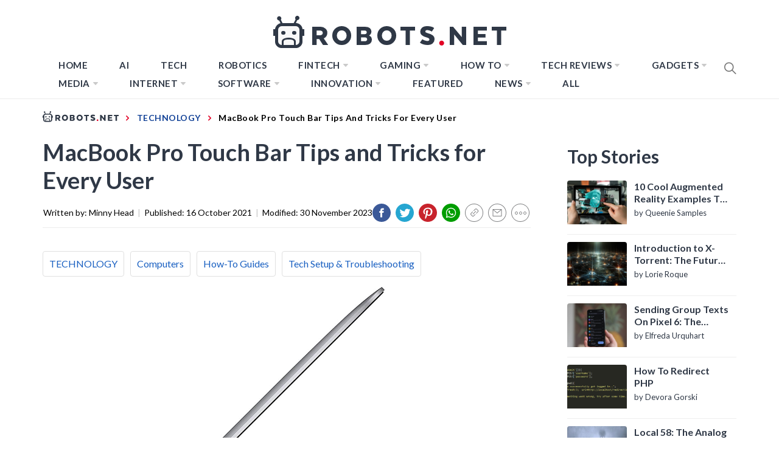

--- FILE ---
content_type: text/html; charset=UTF-8
request_url: https://robots.net/tech/macbook-pro-touch-bar-tips-and-tricks-for-every-user/
body_size: 64306
content:
<!DOCTYPE html>
<html lang="en-US">

<head>
    <style>
		html{line-height:1.15;-ms-text-size-adjust:100%;-webkit-text-size-adjust:100%}body{margin:0}h1{font-size:2em;margin:0.67em 0}a{background-color:transparent}b{font-weight:bolder}img{border-style:none}input{font-family:inherit;font-size:100%;line-height:1.15;margin:0}input{overflow:visible}[type="submit"]{-webkit-appearance:button}[type="submit"]::-moz-focus-inner{border-style:none;padding:0}[type="submit"]:-moz-focusring{outline:1px dotted ButtonText}[type="search"]{-webkit-appearance:textfield;outline-offset:-2px}[type="search"]::-webkit-search-decoration{-webkit-appearance:none}::-webkit-file-upload-button{-webkit-appearance:button;font:inherit}::-webkit-selection{color:#333;background:#fbedc4}html{-webkit-font-smoothing:antialiased;-moz-font-smoothing:grayscale;-moz-osx-font-smoothing:grayscale}input{color:#787878;font-family:'Roboto',sans-serif;font-size:18px;line-height:1.62}h1,h2,h3{clear:both;font-weight:700;font-family:'Barlow',sans-serif}h1,h2,h3{margin-top:15px;margin-bottom:20px;line-height:1.3}h1,h2,h3{color:#000}.site-branding .site-title,.site-banner .post-content:before{font-family:'Barlow',sans-serif}.entry-title{margin-top:0;margin-bottom:15px}.entry-title-big{font-size:38px}.entry-title-medium{font-size:18px}.entry-title-small{font-size:16px}p{margin-top:0;margin-bottom:15px}i{font-style:italic}ins{background:#fff;text-decoration:none}html{box-sizing:border-box}*,*:before,*:after{box-sizing:inherit}body{background:#fff}ul{margin:0 0 1.5em 3em}ul{list-style:disc}li > ul{margin-bottom:0;margin-left:1.5em}img{height:auto;max-width:100%}input[type="submit"]{border:0;background:#000;color:#fff;height:45px;outline:0;line-height:45px;padding-left:15px;padding-right:15px}input[type="search"]{color:#666;border:1px solid #eee;outline:0;padding-left:15px;padding-right:15px}input[type="search"]{height:45px;line-height:45px}a{color:#000;text-decoration:none}a:visited{color:#000}.site-header{background:#fff;position:relative;width:100%;left:0;right:0;z-index:999;padding-top:20px;padding-bottom:20px}.site-middlebar{display:block;padding-top:10px;padding-bottom:10px}.middlebar-items{display:flex;align-items:center;justify-content:space-between}.site-branding .site-title{font-size:34px;font-weight:700;line-height:1.2;margin:0 auto 10px}.navigation-area{background:#fff;border-bottom:1px solid;position:relative;text-align:center}.navigation-area:before{content:"";display:block;height:1px;background:linear-gradient(to left,#fff 0%,#eee 50%,#fff 100%);width:100%}.main-navigation .icon-sidr,.main-navigation .nav-right{position:absolute;width:100px}.main-navigation .icon-sidr{left:0;text-align:left}.main-navigation .nav-right{right:0;text-align:right}.main-navigation .nav-right .icon-search{color:#797979;font-size:26px;line-height:1px}.main-navigation .nav-right .icon-search{padding-top:15px;padding-bottom:15px;display:inline-block;vertical-align:middle}.main-navigation .toggle-menu{text-align:center;font-size:15px;display:none;margin:15px auto}.toggle-menu .menu-label{font-size:12px;font-weight:700;text-transform:uppercase}@media only screen and (max-width:991px){.main-navigation .toggle-menu{display:block}.main-navigation .navigation-area #primary-menu{display:none;visibility:hidden;filter:alpha(opacity=0);opacity:0}}.offcanvas-toggle .trigger-icon{display:block}.main-navigation .menu ul{display:inline-block;margin:0 100px;padding:0;list-style:none;vertical-align:top}.main-navigation .menu ul > li{float:left}.main-navigation .menu ul li{position:relative;display:block}.main-navigation .menu ul li i{padding-left:5px;display:inline-block;vertical-align:middle;color:#cacaca;font-size:18px;line-height:1}.main-navigation .menu ul > li > a{font-size:15px;font-weight:700;letter-spacing:0.5px;padding:0 10px;text-transform:uppercase}.main-navigation .menu ul > li.current-menu-item > a{color:#ff4200}@media only screen and (min-width:992px){.main-navigation .menu ul ul li{width:250px}.main-navigation .menu ul > li > a{position:relative;display:block;padding-top:20px;padding-bottom:20px}.main-navigation .menu ul ul a{display:block;padding:10px 15px;line-height:inherit}.main-navigation .menu ul ul a:before{content:"\f284";color:#cacaca;font-size:18px;margin-right:8px;vertical-align:middle}.main-navigation .menu ul ul{background-color:#fff;position:absolute;text-align:left;visibility:hidden;filter:alpha(opacity=0);opacity:0;margin:0 auto;padding:0;box-shadow:0px 2px 8px rgba(0,0,0,0.06);border:1px solid #eee}.main-navigation .menu > ul > li > ul:before{position:absolute;left:22px;top:-10px;z-index:1;content:"";display:block;width:0;height:0;border-left:10px solid transparent;border-right:10px solid transparent;border-bottom:10px solid #eee}.main-navigation .menu > ul > li > ul:after{position:absolute;left:23px;top:-8px;z-index:2;content:"";display:block;width:0;height:0;border-left:9px solid transparent;border-right:9px solid transparent;border-bottom:9px solid #fff}.main-navigation .menu > ul > li > ul{top:100%;left:0}}@media only screen and (max-width:991px){.site .site-header{display:block;padding-top:10px;padding-bottom:10px}}#offcanvas-menu{background-color:#fcfcfc;position:fixed;top:0;height:100%;right:-100%;padding:20px;width:340px;z-index:99999;overflow-y:scroll;scrollbar-width:none;-ms-overflow-style:none}#offcanvas-menu::-webkit-scrollbar{width:0;height:0}@media screen and (min-width:768px){#offcanvas-menu{border-left:1px solid #ededed}}@media screen and (max-width:991px){#offcanvas-menu{width:60%}}@media screen and (max-width:767px){#offcanvas-menu{width:100%}}#offcanvas-menu .close-offcanvas-menu{text-align:right}#offcanvas-menu .close-offcanvas-menu .offcanvas-close{font-size:14px;font-weight:700;margin:10px auto;display:block;text-transform:uppercase;text-align:right}.offcanvas-close span{display:inline-block;vertical-align:middle}.offcanvas-navigation{width:100%}.offcanvas-item{margin-bottom:20px}.offcanvas-title{margin-bottom:15px;text-transform:uppercase;font-size:14px;font-weight:700}.offcanvas-navigation ul{list-style:none;margin:0;padding:0}.offcanvas-navigation li{border-bottom:1px solid #eeeeee}.offcanvas-navigation li.menu-item-has-children{position:relative}.offcanvas-navigation li:last-child{border-bottom:none}.offcanvas-navigation a{display:block;font-size:14px;font-weight:700;padding:12px 0;text-decoration:none;text-transform:uppercase;position:relative}.offcanvas-navigation li a i{position:absolute;top:0;right:0;bottom:0;width:30px;z-index:1}.offcanvas-navigation li a i:before,.offcanvas-navigation li a i:after{content:'';width:13px;height:1px;background-color:#000;position:absolute;margin:auto;top:0;right:0;bottom:0;left:0}.offcanvas-navigation li a i:after{width:1px;height:13px}.offcanvas-navigation .sub-menu{border-top:1px solid #eeeeee;display:none}@media only screen and (max-width:991px){.offcanvas-overlay{width:0;height:0;filter:alpha(opacity=0);opacity:0}}.site{overflow-x:hidden}.screen-reader-text{border:0;clip:rect(1px,1px,1px,1px);clip-path:inset(50%);height:1px;margin:-1px;overflow:hidden;padding:0;position:absolute !important;width:1px;word-wrap:normal !important}.entry-content:before,.entry-content:after,.wrapper:before,.wrapper:after,.twp-row:before,.twp-row:after,.site-header:before,.site-header:after,.site-content:before,.site-content:after,.content-area:before,.content-area:after,.widget:before,.widget:after,.site-footer:before,.site-footer:after{content:"";display:table;table-layout:fixed}.entry-content:after,.wrapper:after,.twp-row:after,.site-header:after,.site-content:after,.content-area:after,.widget:after,.site-footer:after{clear:both}.widget{margin-left:auto;margin-right:auto;margin-bottom:20px}.widget-title{font-size:18px;font-weight:700;margin:0 auto 30px;padding-bottom:15px;position:relative;text-transform:capitalize}.widget-title{border-bottom:2px solid}.widget-title:after{background:#000;content:"";height:2px;left:0;position:absolute;top:100%;width:100px}.widget ul{list-style:none;padding-left:0;padding-right:0;margin-left:0;margin-right:0}.widget ul li{margin-bottom:10px}.widget_nav_menu ul li a{margin:0 0 15px;display:block;border-bottom:1px solid;padding-bottom:10px}.site .widget ul li:last-child{border-bottom:0;padding-bottom:0}.twp-row{margin-left:-15px;margin-right:-15px}.twp-row .column{float:left;padding-left:15px;padding-right:15px}.column{width:100%}.column-quarter{width:25%}.column-three-1{width:33.33%}@media only screen and (max-width:991px){.column-five-sm{width:50%}}@media only screen and (max-width:575px){.column{width:100%}}.twp-blocks{padding-top:40px;padding-bottom:40px}.site-banner.twp-blocks{padding-top:20px}.data-bg{background-color:#f4f7f6;background-repeat:no-repeat;background-size:cover;background-position:center;display:block}.data-bg-medium{height:200px}.data-bg-big{height:260px}.wrapper,.site-content{padding-right:15px;padding-left:15px;margin-right:auto;margin-left:auto}@media (min-width:768px){.wrapper,.site-content{width:750px}}@media (min-width:992px){.wrapper,.site-content{width:970px}}@media (min-width:1200px){.wrapper,.site-content{width:1170px}}@media (min-width:1370px){.wrapper,.site-content{width:1200px}}.site-banner .twp-row{counter-reset:trending}.post-thumb{position:relative;border-radius:4px;overflow:hidden}.post-content{position:relative;margin-top:15px;min-height:50px}.site-banner .post-content{padding-left:54px}.site-banner .post-content:before{color:#000;counter-increment:trending;content:counter(trending);background-color:#F1F1F1;display:block;font-size:18px;font-weight:700;height:44px;border-radius:44px;position:absolute;left:0;top:0;text-align:center;line-height:44px;width:44px}.site-recommended{border-top:1px solid}@media only screen and (min-width:992px){.recommended-load:nth-child(3n+1){clear:left}}@media only screen and (max-width:991px){.recommended-load:nth-child(2n+1){clear:left}}#primary,#secondary{float:left;width:100%;padding-top:40px}.home #primary,.home #secondary{padding-top:0}#primary{padding-bottom:20px;width:66.66%}#secondary{width:33.33%}@media only screen and (min-width:992px){body.right-sidebar #primary{border-right:1px solid #eeeeee;padding-right:30px}body.right-sidebar #secondary{padding-left:30px}}@media only screen and (max-width:991px){#primary,#secondary{width:100%}}.block-title{position:relative;margin-bottom:15px;padding-bottom:15px}.block-title:after{content:"";display:block;background:#000;width:80px;height:2px;margin-top:15px}.entry-meta{padding:15px 0}.entry-meta-category a{background:#000;color:#fff;display:inline-block;position:relative;padding:6px 8px;margin:5px 2px;font-weight:700;font-size:12px;line-height:1}.entry-meta-category a:after{content:'';position:absolute;top:100%;left:0;border-right:4px solid;border-bottom:4px solid transparent;border-right-color:#000;width:0;z-index:1}.search-form label{display:block;margin:0 auto;width:70%;float:left}.search-form label .search-field{-webkit-border-radius:0;border-radius:0;width:100%;-webkit-appearance:none}.search-form .search-submit{float:left;padding-left:20px;padding-right:20px;-webkit-border-radius:0;border-radius:0;width:30%;-webkit-appearance:none}.popup-search{position:fixed;width:0;height:100%;overflow-y:auto;text-align:center;left:0;right:0;bottom:0;top:0;padding:20px;z-index:9999;filter:alpha(opacity=0);opacity:0;visibility:hidden;background-color:rgba(51,51,51,0.94);margin:auto;overflow:hidden}.popup-search-wrapper{display:table;height:100%;width:100%}.popup-search-form{display:table-cell;vertical-align:middle}.popup-search .close-popup{position:fixed;bottom:80px;right:0;left:0;margin:auto;z-index:1;width:40px;height:30px;filter:alpha(opacity=100);opacity:1}.popup-search .close-popup:after,.popup-search .close-popup:before{content:'';height:1px;width:41px;position:absolute;background-color:#fff;left:0;right:0;bottom:0;top:0;margin:auto}.popup-search .close-popup:before{-webkit-transform:rotate(-45deg);-moz-transform:rotate(-45deg);-ms-transform:rotate(-45deg);-o-transform:rotate(-45deg);transform:rotate(-45deg)}.popup-search .close-popup:after{-webkit-transform:rotate(45deg);-moz-transform:rotate(45deg);-ms-transform:rotate(45deg);-o-transform:rotate(45deg);transform:rotate(45deg)}.popup-search-form .search-form{max-width:720px;margin-left:auto;margin-right:auto}.popup-search-form .search-form label{display:block;float:left;width:70%}.popup-search-form .search-form label input[type="search"]{padding-left:20px;padding-right:20px}.popup-search-form .search-form .search-submit{width:30%}.footer-bottom{border-top:1px solid;padding-top:30px;padding-bottom:30px}.site-copyright,.footer-menu{display:inline-block;font-size:12px;font-weight:700;letter-spacing:1px;text-transform:uppercase;vertical-align:middle}.footer-menu{float:right}.footer-menu ul li a{display:block;padding-left:5px;padding-right:5px}.footer-menu ul li:last-child a{padding-right:0}.scroll-up{background:#fff;color:#000;position:fixed;z-index:8000;bottom:20px;right:20px;display:none;width:45px;height:45px;font-size:28px;line-height:45px;text-align:center;text-decoration:none;border-radius:100%;box-shadow:0px 0px 25px rgba(0,0,0,0.1);-webkit-box-shadow:0px 0px 25px rgba(0,0,0,0.1);-moz-box-shadow:0px 0px 25px rgba(0,0,0,0.1);-ms-box-shadow:0px 0px 25px rgba(0,0,0,0.1);-o-box-shadow:0px 0px 25px rgba(0,0,0,0.1)}@media (max-width:767px){.scroll-up{right:20px;bottom:20px}}.footer-menu ul{float:none;margin:0 auto;padding:0}.footer-menu ul li{display:inline-block;vertical-align:middle}.page{margin:0 0 1.5em}.page .content-area .entry-content a{box-shadow:0 -2px 0 #ffcc00 inset}iframe{max-width:100%}.main-navigation .menu ul ul a:before{display:inline-block;font-family:"Ionicons";speak:none;font-style:normal;font-weight:normal;font-variant:normal;text-transform:none;text-rendering:auto;line-height:1;-webkit-font-smoothing:antialiased;-moz-osx-font-smoothing:grayscale}@media only screen and (max-width:767px){.site-branding{margin-left:auto;margin-right:auto;margin-bottom:30px}.middlebar-items{display:block}}.site .navigation-area,.site-recommended,.footer-bottom,.widget-title,.widget_nav_menu ul li a{border-color:#eeeeee}.spidochetube_inner{float:left;background-color:#111;padding:10px;width:100%;box-sizing:border-box;margin-bottom:28px;}#spidochetube_player{width:68.0852%;float:left}#player{width:100%}#spidochetube_list{overflow:auto;float:right;-webkit-overflow-scrolling:touch;width:31%;background-color:#111;padding:5px 0;border:1px solid #000;border-left:none;margin:0;padding-top:38%;height:0}#spidochetube_list li{border-top:1px solid #1F1F1F;border-bottom:1px solid #000;display:block;margin-left:16px;padding:6px 0;background-color:#111;position:relative}#spidochetube_list li:first-child{border-top:none}#spidochetube_list li:last-child{border-bottom:none}#spidochetube_list li span{color:#999;display:inline-block;width:48%;margin-left:4%;margin-right:3%;font-size:12px;word-break:break-word}#spidochetube_list li img{vertical-align:top;width:43%}#spidochetube_list li.spidochetube_current{background-color:#535454}#spidochetube_list .playing{display:none;position:absolute;left:-25px;top:36px;font-size:8px}#spidochetube_list::-webkit-scrollbar{width:2px}#spidochetube_list::-webkit-scrollbar-track{background:#000000}#spidochetube_list::-webkit-scrollbar-thumb{background:#888}#spidochetube_list{overflow-y:overlay}#spidochetube_list .vid-num{display:inline-block;position:absolute;left:-24px;top:36px;font-size:8px}#spidochetube_list li.spidochetube_current span{color:#fff}ul#spidochetube_list li:first-child{margin-top:-120%}#spidochetube_list li a{width:100%;display:block;margin:0}@media (max-width:480px){#spidochetube_list li{margin-left:5px;margin-right:5px}#spidochetube_list li img{width:100%}#spidochetube_list li span{width:100%;margin-left:0;margin-right:0;margin-top:4px}}@media (max-width:1369px){#spidochetube_list li span{overflow:hidden;text-overflow:ellipsis;max-height:62px}}@font-face{font-family:'Barlow';font-style:italic;font-weight:300;src:local('Barlow Light Italic'),local('Barlow-LightItalic'),url(https://fonts.gstatic.com/s/barlow/v4/7cHsv4kjgoGqM7E_CfOQ4mouvT8.ttf) format('truetype')}@font-face{font-family:'Barlow';font-style:italic;font-weight:400;src:local('Barlow Italic'),local('Barlow-Italic'),url(https://fonts.gstatic.com/s/barlow/v4/7cHrv4kjgoGqM7E_Cfs7wHo.ttf) format('truetype')}@font-face{font-family:'Barlow';font-style:italic;font-weight:700;src:local('Barlow Bold Italic'),local('Barlow-BoldItalic'),url(https://fonts.gstatic.com/s/barlow/v4/7cHsv4kjgoGqM7E_CfOA5WouvT8.ttf) format('truetype')}@font-face{font-family:'Barlow';font-style:normal;font-weight:300;src:local('Barlow Light'),local('Barlow-Light'),url(https://fonts.gstatic.com/s/barlow/v4/7cHqv4kjgoGqM7E3p-ks51op.ttf) format('truetype')}@font-face{font-family:'Barlow';font-style:normal;font-weight:400;src:local('Barlow Regular'),local('Barlow-Regular'),url(https://fonts.gstatic.com/s/barlow/v4/7cHpv4kjgoGqM7E_DMs8.ttf) format('truetype')}@font-face{font-family:'Barlow';font-style:normal;font-weight:700;src:local('Barlow Bold'),local('Barlow-Bold'),url(https://fonts.gstatic.com/s/barlow/v4/7cHqv4kjgoGqM7E3t-4s51op.ttf) format('truetype')}@font-face{font-family:'Roboto';font-style:italic;font-weight:300;src:local('Roboto Light Italic'),local('Roboto-LightItalic'),url(https://fonts.gstatic.com/s/roboto/v20/KFOjCnqEu92Fr1Mu51TjASc6CsE.ttf) format('truetype')}@font-face{font-family:'Roboto';font-style:italic;font-weight:400;src:local('Roboto Italic'),local('Roboto-Italic'),url(https://fonts.gstatic.com/s/roboto/v20/KFOkCnqEu92Fr1Mu51xIIzc.ttf) format('truetype')}@font-face{font-family:'Roboto';font-style:italic;font-weight:700;src:local('Roboto Bold Italic'),local('Roboto-BoldItalic'),url(https://fonts.gstatic.com/s/roboto/v20/KFOjCnqEu92Fr1Mu51TzBic6CsE.ttf) format('truetype')}@font-face{font-family:'Roboto';font-style:normal;font-weight:300;src:local('Roboto Light'),local('Roboto-Light'),url(https://fonts.gstatic.com/s/roboto/v20/KFOlCnqEu92Fr1MmSU5fBBc9.ttf) format('truetype')}@font-face{font-family:'Roboto';font-style:normal;font-weight:400;src:local('Roboto'),local('Roboto-Regular'),url(https://fonts.gstatic.com/s/roboto/v20/KFOmCnqEu92Fr1Mu4mxP.ttf) format('truetype')}@font-face{font-family:'Roboto';font-style:normal;font-weight:700;src:local('Roboto Bold'),local('Roboto-Bold'),url(https://fonts.gstatic.com/s/roboto/v20/KFOlCnqEu92Fr1MmWUlfBBc9.ttf) format('truetype')}@font-face{font-family:"Ionicons";src:url("https://robots.net/wp-content/themes/blog-prime/assets/lib/ionicons/fonts/ionicons.eot?v=4.5.5");src:url("https://robots.net/wp-content/themes/blog-prime/assets/lib/ionicons/fonts/ionicons.eot?v=4.5.5#iefix") format("embedded-opentype"),url("https://robots.net/wp-content/themes/blog-prime/assets/lib/ionicons/fonts/ionicons.woff2?v=4.5.5") format("woff2"),url("https://robots.net/wp-content/themes/blog-prime/assets/lib/ionicons/fonts/ionicons.woff?v=4.5.5") format("woff"),url("https://robots.net/wp-content/themes/blog-prime/assets/lib/ionicons/fonts/ionicons.ttf?v=4.5.5") format("truetype"),url("https://robots.net/wp-content/themes/blog-prime/assets/lib/ionicons/fonts/ionicons.svg?v=4.5.5#Ionicons") format("svg");font-weight:normal;font-style:normal}.ion,.ion-ios-arrow-up:before,.ion-ios-search:before,.ion-md-arrow-dropdown:before{display:inline-block;font-family:"Ionicons";speak:none;font-style:normal;font-weight:normal;font-variant:normal;text-transform:none;text-rendering:auto;line-height:1;-webkit-font-smoothing:antialiased;-moz-osx-font-smoothing:grayscale}.ion-ios-arrow-up:before{content:"\f3d8"}.ion-ios-search:before{content:"\f4a5"}.ion-md-arrow-dropdown:before{content:"\f280"}.sidr{background:#fcfcfc;display:block;position:fixed;top:0;height:100%;z-index:9999;width:340px;overflow-x:hidden;overflow-y:auto;box-shadow:0px 0px 25px rgba(0,0,0,0.1);-webkit-box-shadow:0px 0px 25px rgba(0,0,0,0.1);-moz-box-shadow:0px 0px 25px rgba(0,0,0,0.1);-ms-box-shadow:0px 0px 25px rgba(0,0,0,0.1);-o-box-shadow:0px 0px 25px rgba(0,0,0,0.1)}.sidr.left{left:-340px;right:auto}.sidr{padding:20px}#hamburger-one{display:block;margin:15px auto;height:30px;position:relative}#hamburger-one span{display:block;position:absolute;left:14px;height:2px;background:#000}#hamburger-one span:before{content:'';display:block;position:absolute;left:-14px;height:4px;width:4px;background:#000;border-radius:100%}#hamburger-one span:nth-of-type(1){width:40px;top:0px}#hamburger-one span:nth-of-type(2){width:30px;top:8px}#hamburger-one span:nth-of-type(3){width:25px;top:16px}#hamburger-one span:nth-of-type(4){width:35px;top:24px}@font-face{font-family:'Lato';font-style:italic;font-weight:100;font-display:swap;src:local('Lato Hairline Italic'),local('Lato-HairlineItalic'),url(https://fonts.gstatic.com/s/lato/v16/S6u-w4BMUTPHjxsIPx-oPCc.ttf) format('truetype')}@font-face{font-family:'Lato';font-style:italic;font-weight:300;font-display:swap;src:local('Lato Light Italic'),local('Lato-LightItalic'),url(https://fonts.gstatic.com/s/lato/v16/S6u_w4BMUTPHjxsI9w2_Gwfo.ttf) format('truetype')}@font-face{font-family:'Lato';font-style:italic;font-weight:400;font-display:swap;src:local('Lato Italic'),local('Lato-Italic'),url(https://fonts.gstatic.com/s/lato/v16/S6u8w4BMUTPHjxsAXC-v.ttf) format('truetype')}@font-face{font-family:'Lato';font-style:italic;font-weight:700;font-display:swap;src:local('Lato Bold Italic'),local('Lato-BoldItalic'),url(https://fonts.gstatic.com/s/lato/v16/S6u_w4BMUTPHjxsI5wq_Gwfo.ttf) format('truetype')}@font-face{font-family:'Lato';font-style:italic;font-weight:900;font-display:swap;src:local('Lato Black Italic'),local('Lato-BlackItalic'),url(https://fonts.gstatic.com/s/lato/v16/S6u_w4BMUTPHjxsI3wi_Gwfo.ttf) format('truetype')}@font-face{font-family:'Lato';font-style:normal;font-weight:100;font-display:swap;src:local('Lato Hairline'),local('Lato-Hairline'),url(https://fonts.gstatic.com/s/lato/v16/S6u8w4BMUTPHh30AXC-v.ttf) format('truetype')}@font-face{font-family:'Lato';font-style:normal;font-weight:300;font-display:swap;src:local('Lato Light'),local('Lato-Light'),url(https://fonts.gstatic.com/s/lato/v16/S6u9w4BMUTPHh7USSwiPHA.ttf) format('truetype')}@font-face{font-family:'Lato';font-style:normal;font-weight:400;font-display:swap;src:local('Lato Regular'),local('Lato-Regular'),url(https://fonts.gstatic.com/s/lato/v16/S6uyw4BMUTPHjx4wWw.ttf) format('truetype')}@font-face{font-family:'Lato';font-style:normal;font-weight:700;font-display:swap;src:local('Lato Bold'),local('Lato-Bold'),url(https://fonts.gstatic.com/s/lato/v16/S6u9w4BMUTPHh6UVSwiPHA.ttf) format('truetype')}@font-face{font-family:'Lato';font-style:normal;font-weight:900;font-display:swap;src:local('Lato Black'),local('Lato-Black'),url(https://fonts.gstatic.com/s/lato/v16/S6u9w4BMUTPHh50XSwiPHA.ttf) format('truetype')}*{padding:0;margin:0;box-sizing:border-box;animation:none;-webkit-animation:none}article{animation:none !important;-webkit-animation:none !important}.lazyloaded{animation:none;-webkit-animation:none}ins.adsbygoogle{background:transparent !important;text-align:center}body{background-color:#fff;color:#000;font-family:'Lato',sans-serif;font-size:20px}@media only screen and (min-width:1200px){body{left:0 !important}}a{color:#134297;font-family:'Lato',sans-serif;box-shadow:none}a:visited{outline:none}h1,h2,h3{font-family:'Lato',sans-serif;color:#2f3846}.hide-me{display:none}.page .content-area .entry-content a{box-shadow:none}.site #masthead{padding-bottom:10px;border-bottom:1px solid #ececec;padding-top:14px}.site #masthead .site-middlebar{padding-top:10px;padding-bottom:10px;display:block}@media only screen and (max-width:1200px){.site #masthead .site-middlebar{display:none}}.site #masthead .site-middlebar .middlebar-items .site-branding{width:100%;text-align:center;margin-right:0}.site #masthead .site-middlebar .middlebar-items .site-branding > .site-title{display:inline-block;margin-bottom:0;line-height:0;position:relative;top:2px}.site #masthead .site-middlebar .middlebar-items .site-branding > .site-title > a{outline:none}.site #masthead .main-navigation .menu ul{margin:0}.site #masthead #site-navigation .navigation-area{border:0 none;margin:0}.site #masthead #site-navigation .navigation-area::before{background:none}.site #masthead #site-navigation .navigation-area .menu{display:inline-block}@media only screen and (max-width:1200px){.site #masthead #site-navigation .navigation-area .menu{display:none}}.site #masthead #site-navigation .navigation-area .menu > ul.menu > li{margin:0 16px}.site #masthead #site-navigation .navigation-area .menu > ul.menu > li > a{color:#2f3846;font-size:15px;text-transform:uppercase;letter-spacing:0.5px}.site #masthead #site-navigation .navigation-area .menu > ul.menu > li.current-menu-item > a{color:#7fadff}.site #masthead #site-navigation .navigation-area .menu > ul.menu > li.menu-item > ul.sub-menu{background-color:#2f3847;border:0 none;padding:10px 0}.site #masthead #site-navigation .navigation-area .menu > ul.menu > li.menu-item > ul.sub-menu > li > a{color:#fff;text-transform:uppercase;font-family:'Lato',sans-serif;font-size:13px;padding:6px 24px}.site #masthead #site-navigation .navigation-area .menu > ul.menu > li.menu-item > ul.sub-menu > li > a:before{display:none}.site #masthead #site-navigation .navigation-area .menu > ul.menu > li.menu-item > ul.sub-menu:after{border-bottom:0 none}.site #masthead #site-navigation .navigation-area .menu > ul.menu > li.menu-item > ul.sub-menu:before{border-bottom:0 none}.site #masthead #site-navigation .navigation-area .menu-logo{display:none}@media only screen and (max-width:1200px){.site #masthead #site-navigation .navigation-area .menu-logo{display:block}}.site #masthead #site-navigation .navigation-area .menu-logo > a > img{height:34px;width:100%}.site #masthead #site-navigation .navigation-area #widgets-nav{display:none}@media only screen and (max-width:1200px){.site #masthead #site-navigation .navigation-area #widgets-nav{display:inline-block}}.site #masthead #site-navigation .navigation-area #widgets-nav #hamburger-one{margin:3px auto 0}@media only screen and (max-width:400px){.site #masthead #site-navigation .navigation-area #widgets-nav #hamburger-one{margin-top:0}}@media only screen and (max-width:360px){.site #masthead #site-navigation .navigation-area #widgets-nav #hamburger-one{margin-top:-3px}}.site #masthead #site-navigation .navigation-area #widgets-nav #hamburger-one > span{left:3px}.site #masthead #site-navigation .navigation-area #widgets-nav #hamburger-one > span:nth-of-type(1){background:#fff;width:25px}.site #masthead #site-navigation .navigation-area #widgets-nav #hamburger-one > span:nth-of-type(2){width:25px}.site #masthead #site-navigation .navigation-area #widgets-nav #hamburger-one > span:nth-of-type(3){width:25px}.site #masthead #site-navigation .navigation-area #widgets-nav #hamburger-one > span:nth-of-type(4){width:25px}.site #masthead #site-navigation .navigation-area #widgets-nav #hamburger-one > span::before{display:none}.site #masthead #site-navigation .navigation-area .nav-right span.icon-search{padding:7px 0}@media only screen and (max-width:400px){.site #masthead #site-navigation .navigation-area .nav-right span.icon-search{margin-top:-3px}}@media only screen and (max-width:360px){.site #masthead #site-navigation .navigation-area .nav-right span.icon-search{margin-top:-5px}}@media only screen and (max-width:991px){.site #masthead #site-navigation .navigation-area .toggle-menu{display:none}}@media only screen and (max-width:1199px){.site #masthead #site-navigation .wrapper{max-width:100%;width:100%;padding-left:25px;padding-right:25px}}@media only screen and (max-width:991px){.site #masthead #site-navigation .wrapper{padding-left:25px;padding-right:25px;width:100%}}@media only screen and (max-width:480px){.site #masthead #site-navigation .wrapper{padding-left:15px;padding-right:15px;width:100%}}body.home .site #masthead{border-bottom:0 none;padding-bottom:0}body.home .site #masthead .site-middlebar{display:block}@media only screen and (max-width:1200px){body.home .site #masthead .site-middlebar{display:none}}@media only screen and (max-width:1200px){body.home .site #masthead #site-navigation{margin-bottom:12px}}body.home .site #masthead #site-navigation .navigation-area{margin:0}@media (min-width:1201px){body.home .site #masthead #site-navigation .navigation-area{height:65px;}}body.home .site #masthead #site-navigation .navigation-area #widgets-nav{display:none}@media only screen and (max-width:1200px){body.home .site #masthead #site-navigation .navigation-area #widgets-nav{display:inline-block}}body.home .site #masthead #site-navigation .navigation-area #widgets-nav #hamburger-one{margin:15px auto}@media only screen and (max-width:1200px){body.home .site #masthead #site-navigation .navigation-area #widgets-nav #hamburger-one{margin:2px auto}}@media only screen and (max-width:390px){body.home .site #masthead #site-navigation .navigation-area #widgets-nav #hamburger-one{margin:0 auto}}@media only screen and (max-width:320px){body.home .site #masthead #site-navigation .navigation-area #widgets-nav #hamburger-one{margin-top:-2px}}body.home .site #masthead #site-navigation .navigation-area .menu{display:inline-block}@media only screen and (max-width:1200px){body.home .site #masthead #site-navigation .navigation-area .menu{display:none}}body.home .site #masthead #site-navigation .navigation-area .menu-logo{display:none}@media only screen and (max-width:1200px){body.home .site #masthead #site-navigation .navigation-area .menu-logo{display:block}}body.home .site #masthead #site-navigation .navigation-area .nav-right span.icon-search{padding-top:15px;padding-bottom:15px;height:32px;width:19.5px;}@media only screen and (max-width:1200px){body.home .site #masthead #site-navigation .navigation-area .nav-right span.icon-search{padding-top:7px;padding-bottom:7px}}body.home .site #primary{padding-top:0}.site .site-banner{padding-top:0;padding-bottom:50px}@media (min-width:991px){.site .site-banner{height:507px;}}@media only screen and (max-width:991px){.site .site-banner{padding-bottom:20px}}@media only screen and (max-width:1200px){.site .site-banner .wrapper{margin:0;padding:0;width:100%;max-width:100%}}.site .site-banner .twp-row{border-bottom:1px solid #ececec;padding-bottom:60px;margin-bottom:0;margin-left:0;margin-right:0}@media only screen and (max-width:991px){.site .site-banner .twp-row{padding-bottom:10px}}.site .site-banner .twp-row > .column{padding-left:1px;padding-right:1px}@media only screen and (max-width:991px){.site .site-banner .twp-row > .column{margin-bottom:20px}}@media only screen and (max-width:767px){.site .site-banner .twp-row > .column{width:100%}}.site .site-banner .twp-row > .column .post-thumb{border-radius:0;height:300px;}.site .site-banner .twp-row > .column .post-thumb > a{height:300px;width:100%;}.site .site-banner .twp-row > .column .post-thumb .postcat{position:absolute;z-index:9;top:0}.site .site-banner .twp-row > .column .post-thumb .postcat a{color:#fff;font-size:12px;text-transform:uppercase}.site .site-banner .twp-row > .column .post-thumb .postcat span{margin-right:2px;padding:2px 14px 4px;background-color:#194e7f;display:inline-block;margin-bottom:2px}.site .site-banner .twp-row > .column .post-content{padding-left:0;min-height:auto;margin-top:10px}.site .site-banner .twp-row > .column .post-content > h2.entry-title{text-align:center;margin-bottom:7px}@media (min-width:768px){.site .site-banner .twp-row > .column .post-content > h2.entry-title{height:58px;}}.site .site-banner .twp-row > .column .post-content > h2.entry-title > a{display:inline-block;font-size:24px;color:#2f3846;padding:0 14px;font-weight:700;line-height:normal;display:-webkit-box;-webkit-line-clamp:2;-webkit-box-orient:vertical;overflow:hidden;font-display:swap;}.site .site-banner .twp-row > .column .post-content > h2.entry-title > a::after{top:0}@media all and (-ms-high-contrast:none),(-ms-high-contrast:active){.site .site-banner .twp-row > .column .post-content > h2.entry-title > a{height:2.6em;overflow:hidden}}.site .site-banner .twp-row > .column .post-content:before{content:'';background-color:transparent;height:auto;width:auto;line-height:normal}.site .site-banner .twp-row > .column .post-author-date{font-size:13px;text-align:center;position:relative}.site .site-banner .twp-row > .column .post-author-date > span{color:#b1b1b1;display:inline-block;padding:0 3px}.site .site-banner .twp-row > .column .post-author-date > span.date{color:#2f3846;padding:0}@media only screen and (max-width:1199px){.site .site-content{max-width:100%;width:100%}}.site .site-content #primary{width:100%;max-width:1110px;border:0 none;padding-top:0}@media only screen and (min-width:1200px){.site .site-content #primary{max-width:73%}}@media only screen and (max-width:1199px){.site .site-content #primary{max-width:100%;padding-right:15px;padding-left:15px}}@media only screen and (max-width:480px){.site .site-content #primary{padding-left:0;padding-right:0;padding-top:10px}}.site .site-content #primary .site-main .topStory-container h2{font-size:36px;margin-top:-10px;margin-bottom:10px}@media only screen and (max-width:1199px){.site .site-content #primary .site-main .topStory-container h2{text-align:center;margin-top:10px;margin-bottom:20px}}.site .site-content #primary .site-main .topStory-container .topStory-content .post-row-content{display:-ms-grid;display:grid;-ms-grid-columns:38% 30px 1fr;grid-template-columns:38% 1fr;grid-gap:30px;position:relative;border:1px solid #ececec;margin-bottom:20px}@media only screen and (max-width:767px){.site .site-content #primary .site-main .topStory-container .topStory-content .post-row-content{-ms-grid-template-columns:1fr;grid-template-columns:1fr;grid-gap:0}}@media all and (-ms-high-contrast:none),(-ms-high-contrast:active){.site .site-content #primary .site-main .topStory-container .topStory-content .post-row-content{display:-ms-flexbox}}.site .site-content #primary .site-main .topStory-container .topStory-content .post-row-content > .image-container{line-height:0}@media all and (-ms-high-contrast:none),(-ms-high-contrast:active){.site .site-content #primary .site-main .topStory-container .topStory-content .post-row-content > .image-container{margin-right:20px;width:100%}}.site .site-content #primary .site-main .topStory-container .topStory-content .post-row-content > .image-container > a > img{width:100%;max-width:100%;height:100%;object-fit:cover}.site .site-content #primary .site-main .topStory-container .topStory-content .post-row-content > .image-container > a > img.lazyload{display:none;}.site .site-content #primary .site-main .topStory-container .topStory-content .post-row-content > .image-container > a > img.lazyloaded{display:block;}.site .site-content #primary .site-main .topStory-container .topStory-content .post-row-content > .image-container > .postcat{position:absolute;z-index:9;top:0}.site .site-content #primary .site-main .topStory-container .topStory-content .post-row-content > .image-container > .postcat > span{margin-right:2px;padding:2px 14px 4px;background-color:#194e7f;display:inline-block;margin-bottom:2px}.site .site-content #primary .site-main .topStory-container .topStory-content .post-row-content > .image-container > .postcat > span > a{color:#fff;font-size:12px;text-transform:uppercase;line-height:23px}.site .site-content #primary .site-main .topStory-container .topStory-content .post-row-content > .content-container{padding:10px 24px 10px 0}@media only screen and (max-width:767px){.site .site-content #primary .site-main .topStory-container .topStory-content .post-row-content > .content-container{padding:0 20px 10px}}.site .site-content #primary .site-main .topStory-container .topStory-content .post-row-content > .content-container > h3{font-size:32px;line-height:normal;margin-bottom:4px}@media only screen and (max-width:1199px){.site .site-content #primary .site-main .topStory-container .topStory-content .post-row-content > .content-container > h3{font-size:24px}}.site .site-content #primary .site-main .topStory-container .topStory-content .post-row-content > .content-container > h3 > a{color:#2f3846}.site .site-content #primary .site-main .topStory-container .topStory-content .post-row-content > .content-container > h3 > a:visited{color:#2f3846}.site .site-content #primary .site-main .topStory-container .topStory-content .post-row-content > .content-container .author-date{font-size:13px;text-align:left;position:relative}.site .site-content #primary .site-main .topStory-container .topStory-content .post-row-content > .content-container .author-date .separator{color:#b1b1b1;display:inline-block;padding:0 3px}.site .site-content #primary .site-main .topStory-container .topStory-content .post-row-content > .content-container p{margin-top:10px}.site .site-content #primary .site-main .topStory-container .topStory-content .post-row-content > .content-container p a.moreLink{display:block;font-weight:700;width:100%;max-width:30px;color:#134297}.site .site-content #primary .site-main > .site-recommended{border:0 none}@media only screen and (max-width:991px){.site .site-content #primary .site-main > .site-recommended{padding-bottom:0;padding-top:0}}.site .site-content #primary .site-main > .site-recommended h2.block-title{font-size:36px;padding-bottom:0}@media only screen and (max-width:1199px){.site .site-content #primary .site-main > .site-recommended h2.block-title{text-align:center}}.site .site-content #primary .site-main > .site-recommended h2.block-title:after{display:none;color:#7fadff}.site .site-content #primary .site-main .site-recommended .recommended-post-wraper{display:grid;grid-gap:20px;grid-template-columns:repeat(3,1fr);margin-left:0;margin-right:0}@media only screen and (max-width:991px){.site .site-content #primary .site-main .site-recommended .recommended-post-wraper{grid-template-columns:repeat(3,1fr)}}@media only screen and (max-width:767px){.site .site-content #primary .site-main .site-recommended .recommended-post-wraper{grid-template-columns:repeat(2,1fr)}}@media only screen and (max-width:640px){.site .site-content #primary .site-main .site-recommended .recommended-post-wraper{grid-template-columns:1fr}}@media all and (-ms-high-contrast:none),(-ms-high-contrast:active){.site .site-content #primary .site-main .site-recommended .recommended-post-wraper{display:inline-block;width:100%}}.site .site-content #primary .site-main .site-recommended .recommended-post-wraper .column.recommended-load{width:100%;max-width:100%;float:none;padding:0;margin:0}@media all and (-ms-high-contrast:none),(-ms-high-contrast:active){.site .site-content #primary .site-main .site-recommended .recommended-post-wraper .column.recommended-load{clear:none;display:inline-block;vertical-align:top;margin-right:10px;margin-bottom:20px;max-width:none;width:23.4%}}.site .site-content #primary .site-main .site-recommended .recommended-post-wraper .column.recommended-load .post-thumb{border-radius:0}.site .site-content #primary .site-main .site-recommended .recommended-post-wraper .column.recommended-load .post-thumb .entry-meta-category{position:absolute;top:0;padding-top:0}.site .site-content #primary .site-main .site-recommended .recommended-post-wraper .column.recommended-load .post-thumb .entry-meta-category .cat-links a{margin-right:2px;padding:6px 14px 7px;background-color:#194e7f;display:inline-block;margin-bottom:2px;line-height:normal;text-transform:uppercase;font-weight:normal;margin-top:0;vertical-align:top;margin-left:0}.site .site-content #primary .site-main .site-recommended .recommended-post-wraper .column.recommended-load .post-thumb .entry-meta-category .cat-links a:after{display:none}.site .site-content #primary .site-main .site-recommended .recommended-post-wraper .column.recommended-load .post-thumb > a{width:100%;max-width:100%;height:170px}.site .site-content #primary .site-main .site-recommended .recommended-post-wraper .column.recommended-load .entry-content h3.entry-title{padding-top:14px;min-height:auto;margin-bottom:12px}@media only screen and (max-width:991px){.site .site-content #primary .site-main .site-recommended .recommended-post-wraper .column.recommended-load .entry-content h3.entry-title{min-height:auto;margin-bottom:10px}}.site .site-content #primary .site-main .site-recommended .recommended-post-wraper .column.recommended-load .entry-content h3.entry-title > a{-webkit-box-shadow:none;box-shadow:none;color:#2f3846;font-size:20px;display:-webkit-box;-webkit-line-clamp:2;-webkit-box-orient:vertical;overflow:hidden}.site .site-content #primary .site-main .site-recommended .recommended-post-wraper .column.recommended-load .entry-content .post-author-date{font-size:13px;text-align:left;position:relative}.site .site-content #primary .site-main .site-recommended .recommended-post-wraper .column.recommended-load .entry-content .post-author-date > span{color:#b1b1b1;display:inline-block;padding:0 3px}.site .site-content #primary .site-main .site-recommended .recommended-post-wraper .column.recommended-load .entry-content .post-author-date > span.date{color:#2f3846;padding:0}.site .site-content #primary .site-main .site-recommended .recommended-post-wraper:before{display:none}.site .site-content #primary .site-main #sidr-nav{padding-left:0;padding-right:0;}@media only screen and (max-width:320px){.site .site-content #primary .site-main #sidr-nav{width:320px}}.site .site-content #primary .site-main #sidr-nav .sidebar-nav-container{position:relative;padding:10px 16px;display:grid;grid-gap:20px;grid-template-columns:10% 1fr;align-items:end;border-bottom:1px solid #eee}.site .site-content #primary .site-main #sidr-nav .sidebar-nav-container > a > img{height:25px}.site .site-content #primary .site-main #sidr-nav .sidr-area .widget_nav_menu h2.widget-title{display:none}.site .site-content #primary .site-main #sidr-nav .sidr-area ul.menu > li{margin-bottom:0}.site .site-content #primary .site-main #sidr-nav .sidr-area ul.menu > li > a{color:#2f3846;font-size:14px;padding:12px 14px 11px;text-transform:uppercase;margin-bottom:0;display:inline-block;width:100%;position:relative;outline:none}.site .site-content #primary .site-main #sidr-nav .sidr-area ul.menu > li > ul.sub-menu{position:relative;display:none}.site .site-content #primary .site-main #sidr-nav .sidr-area ul.menu > li > ul.sub-menu > li{margin-bottom:0}.site .site-content #primary .site-main #sidr-nav .sidr-area ul.menu > li > ul.sub-menu > li > a{color:#2f3846;font-size:14px;padding:10px 14px 10px 30px;text-transform:uppercase;margin-bottom:0;display:inline-block;width:100%;white-space:normal}.site .site-content #primary .site-main #sidr-nav .sidr-area ul.menu > li.menu-item-has-children > a{color:#000}.site .site-content #primary .site-main #sidr-nav .sidr-area ul.menu > li.menu-item-has-children > a:after{content:url("/wp-content/themes/blog-prime/assets/img/angle-arrow-down-black.svg");color:#2f3846;position:absolute;right:22px;-webkit-transform:scale(0.022);transform:scale(0.022);display:block;top:8px;width:20px;height:20px}.site .site-content #secondary{width:100%;max-width:27%}@media only screen and (max-width:1199px){.site .site-content #secondary{display:none}}.site .site-content #secondary .theiaStickySidebar .widget{margin-top:-4px}.site .scroll-up{background:#f4f4f4;box-shadow:none;width:60px;height:60px;line-height:58px}.site-footer .footer-bottom .footer-bottom-container{display:grid;grid-gap:20px;grid-template-columns:22% 1fr 14%;align-items:center}@media only screen and (max-width:1200px){.site-footer .footer-bottom .footer-bottom-container{grid-template-columns:repeat(1,1fr);text-align:center;grid-gap:10px}}@media all and (-ms-high-contrast:none),(-ms-high-contrast:active){.site-footer .footer-bottom .footer-bottom-container{display:inline-block;max-width:none;width:100%}}.site-footer .footer-bottom .footer-bottom-container .site-copyright{}@media only screen and (max-width:1200px){.site-footer .footer-bottom .footer-bottom-container .site-copyright{order:1}}@media all and (-ms-high-contrast:none),(-ms-high-contrast:active){.site-footer .footer-bottom .footer-bottom-container .site-copyright{display:inline-block;float:none;vertical-align:top;max-width:none;margin-right:50px}}.site-footer .footer-bottom .footer-bottom-container .site-copyright .site-info > a img{height:36px;max-width:251px;width:100%}@media only screen and (max-width:1200px){.site-footer .footer-bottom .footer-bottom-container .site-copyright .site-info > a > img{width:100%;max-width:210px}}.site-footer .footer-bottom .footer-bottom-container .footer-menu{}@media only screen and (max-width:1200px){.site-footer .footer-bottom .footer-bottom-container .footer-menu{order:3}}@media all and (-ms-high-contrast:none),(-ms-high-contrast:active){.site-footer .footer-bottom .footer-bottom-container .footer-menu{display:inline-block;float:none;vertical-align:top;max-width:none;margin-right:20px;margin-top:9px}}.site-footer .footer-bottom .footer-bottom-container .footer-menu .menu ul#footer-menu > li{margin:0 25px}@media only screen and (max-width:1200px){.site-footer .footer-bottom .footer-bottom-container .footer-menu .menu ul#footer-menu > li{margin:0 6px}}@media only screen and (max-width:480px){.site-footer .footer-bottom .footer-bottom-container .footer-menu .menu ul#footer-menu > li{margin:0}}.site-footer .footer-bottom .footer-bottom-container .footer-menu .menu ul#footer-menu > li > a{font-size:16px;color:#434b57;text-transform:none;letter-spacing:0}@media only screen and (max-width:480px){.site-footer .footer-bottom .footer-bottom-container .footer-menu .menu ul#footer-menu > li > a{font-size:14px}}.site-footer .footer-bottom .footer-bottom-container .footer-social{}@media only screen and (max-width:1200px){.site-footer .footer-bottom .footer-bottom-container .footer-social{order:2}}@media all and (-ms-high-contrast:none),(-ms-high-contrast:active){.site-footer .footer-bottom .footer-bottom-container .footer-social{display:inline-block;float:right;vertical-align:top;max-width:none}}.site-footer .footer-bottom .footer-bottom-container .footer-social > .media_icon{display:grid;grid-template-columns:repeat(5,1fr)}@media only screen and (max-width:1200px){.site-footer .footer-bottom .footer-bottom-container .footer-social > .media_icon{text-align:center;width:100%;max-width:200px;margin:0 auto}}@media all and (-ms-high-contrast:none),(-ms-high-contrast:active){.site-footer .footer-bottom .footer-bottom-container .footer-social > .media_icon{display:-ms-inline-flexbox;margin-top:6px}}.site-footer .footer-bottom .footer-bottom-container .footer-social > .media_icon > a{width:100%;max-width:30px}@media only screen and (max-width:1200px){.site-footer .footer-bottom .footer-bottom-container .footer-social > .media_icon > a{margin:auto}}@media all and (-ms-high-contrast:none),(-ms-high-contrast:active){.site-footer .footer-bottom .footer-bottom-container .footer-social > .media_icon > a{margin-right:10px}}@media (min-width:1370px){.wrapper,.site-content{width:1440px}}.small-rm{height:258px;overflow:hidden}#primary{padding-bottom:0px !important}#rm-anchor{padding-top:5px;font-size:12px !important}.elementor-screen-only,.screen-reader-text{position:absolute;top:-10000em;width:1px;height:1px;margin:-1px;padding:0;overflow:hidden;clip:rect(0,0,0,0);border:0}.elementor-clearfix:after{content:"";display:block;clear:both;width:0;height:0}.elementor{-webkit-hyphens:manual;-ms-hyphens:manual;hyphens:manual}.elementor *,.elementor:after,.elementor:before{-webkit-box-sizing:border-box;box-sizing:border-box}.elementor a{-webkit-box-shadow:none;box-shadow:none;text-decoration:none}.elementor-section{position:relative}.elementor-section .elementor-container{display:-webkit-box;display:-webkit-flex;display:-ms-flexbox;display:flex;margin-right:auto;margin-left:auto;position:relative}.elementor-section.elementor-section-boxed>.elementor-container{max-width:1140px}.elementor-row{width:100%;display:-webkit-box;display:-webkit-flex;display:-ms-flexbox;display:flex}@media (max-width:1024px){.elementor-row{-webkit-flex-wrap:wrap;-ms-flex-wrap:wrap;flex-wrap:wrap}}.elementor-column-wrap{width:100%;position:relative;display:-webkit-box;display:-webkit-flex;display:-ms-flexbox;display:flex}.elementor-widget-wrap{position:relative;width:100%;-webkit-flex-wrap:wrap;-ms-flex-wrap:wrap;flex-wrap:wrap;-webkit-align-content:flex-start;-ms-flex-line-pack:start;align-content:flex-start}.elementor:not(.elementor-bc-flex-widget) .elementor-widget-wrap{display:-webkit-box;display:-webkit-flex;display:-ms-flexbox;display:flex}.elementor-widget-wrap>.elementor-element{width:100%}.elementor-widget{position:relative}.elementor-column{position:relative;min-height:1px;display:-webkit-box;display:-webkit-flex;display:-ms-flexbox;display:flex}.elementor-column-gap-default>.elementor-row>.elementor-column>.elementor-element-populated{padding:10px}@media (min-width:768px){.elementor-column.elementor-col-100{width:100%}}@media (max-width:767px){.elementor-column{width:100%}}@media (min-width:1025px){#elementor-device-mode:after{content:"desktop"}}@media (min-width:768px) and (max-width:1024px){#elementor-device-mode:after{content:"tablet"}}@media (max-width:767px){#elementor-device-mode:after{content:"mobile"}}.elementor-widget-text-editor{color:#7a7a7a;font-family:"Roboto",Sans-serif;font-weight:400}.elementor-9090 .elementor-element.elementor-element-c6f047d{line-height:1em}@font-face{font-family:'Roboto';font-style:italic;font-weight:100;src:local('Roboto Thin Italic'),local('Roboto-ThinItalic'),url(https://fonts.gstatic.com/s/roboto/v20/KFOiCnqEu92Fr1Mu51QrEzAdKg.ttf) format('truetype')}@font-face{font-family:'Roboto';font-style:italic;font-weight:300;src:local('Roboto Light Italic'),local('Roboto-LightItalic'),url(https://fonts.gstatic.com/s/roboto/v20/KFOjCnqEu92Fr1Mu51TjASc6CsE.ttf) format('truetype')}@font-face{font-family:'Roboto';font-style:italic;font-weight:400;src:local('Roboto Italic'),local('Roboto-Italic'),url(https://fonts.gstatic.com/s/roboto/v20/KFOkCnqEu92Fr1Mu51xIIzc.ttf) format('truetype')}@font-face{font-family:'Roboto';font-style:italic;font-weight:500;src:local('Roboto Medium Italic'),local('Roboto-MediumItalic'),url(https://fonts.gstatic.com/s/roboto/v20/KFOjCnqEu92Fr1Mu51S7ACc6CsE.ttf) format('truetype')}@font-face{font-family:'Roboto';font-style:italic;font-weight:700;src:local('Roboto Bold Italic'),local('Roboto-BoldItalic'),url(https://fonts.gstatic.com/s/roboto/v20/KFOjCnqEu92Fr1Mu51TzBic6CsE.ttf) format('truetype')}@font-face{font-family:'Roboto';font-style:italic;font-weight:900;src:local('Roboto Black Italic'),local('Roboto-BlackItalic'),url(https://fonts.gstatic.com/s/roboto/v20/KFOjCnqEu92Fr1Mu51TLBCc6CsE.ttf) format('truetype')}@font-face{font-family:'Roboto';font-style:normal;font-weight:100;src:local('Roboto Thin'),local('Roboto-Thin'),url(https://fonts.gstatic.com/s/roboto/v20/KFOkCnqEu92Fr1MmgVxIIzc.ttf) format('truetype')}@font-face{font-family:'Roboto';font-style:normal;font-weight:300;src:local('Roboto Light'),local('Roboto-Light'),url(https://fonts.gstatic.com/s/roboto/v20/KFOlCnqEu92Fr1MmSU5fBBc9.ttf) format('truetype')}@font-face{font-family:'Roboto';font-style:normal;font-weight:400;src:local('Roboto'),local('Roboto-Regular'),url(https://fonts.gstatic.com/s/roboto/v20/KFOmCnqEu92Fr1Mu4mxP.ttf) format('truetype')}@font-face{font-family:'Roboto';font-style:normal;font-weight:500;src:local('Roboto Medium'),local('Roboto-Medium'),url(https://fonts.gstatic.com/s/roboto/v20/KFOlCnqEu92Fr1MmEU9fBBc9.ttf) format('truetype')}@font-face{font-family:'Roboto';font-style:normal;font-weight:700;src:local('Roboto Bold'),local('Roboto-Bold'),url(https://fonts.gstatic.com/s/roboto/v20/KFOlCnqEu92Fr1MmWUlfBBc9.ttf) format('truetype')}@font-face{font-family:'Roboto';font-style:normal;font-weight:900;src:local('Roboto Black'),local('Roboto-Black'),url(https://fonts.gstatic.com/s/roboto/v20/KFOlCnqEu92Fr1MmYUtfBBc9.ttf) format('truetype')}.description-wrapper{margin-bottom:30px}.fourColumn-container{margin-bottom:20px}.fourColumn-container .fourColumn-content{display:grid;grid-gap:20px;grid-template-columns:repeat(4,1fr);margin-left:0;margin-right:0}@media all and (-ms-high-contrast:none),(-ms-high-contrast:active){.fourColumn-container .fourColumn-content{display:inline-block}}@media only screen and (max-width:991px){.fourColumn-container .fourColumn-content{width:100%;grid-template-columns:repeat(2,1fr)}}@media only screen and (max-width:767px){.fourColumn-container .fourColumn-content{grid-template-columns:1fr;grid-gap:15px 0}}.fourColumn-container .fourColumn-content .post-row-content{position:relative;background-color:#fff;height:100%;box-shadow:0 0 25px rgba(0,0,0,.1);-webkit-box-shadow:0 0 25px rgba(0,0,0,.1);-moz-box-shadow:0 0 25px rgba(0,0,0,.1);-ms-box-shadow:0 0 25px rgba(0,0,0,.1);-o-box-shadow:0 0 25px rgba(0,0,0,.1)}@media all and (-ms-high-contrast:none),(-ms-high-contrast:active){.fourColumn-container .fourColumn-content .post-row-content{display:-ms-flexbox}}.fourColumn-container .fourColumn-content .post-row-content>.image-container{line-height:0;height:200px}@media all and (-ms-high-contrast:none),(-ms-high-contrast:active){.fourColumn-container .fourColumn-content .post-row-content>.image-container{margin-right:20px;width:100%}}.fourColumn-container .fourColumn-content .post-row-content>.image-container>a>img{width:100%;max-width:100%;height:100%;object-fit:cover}.fourColumn-container .fourColumn-content .post-row-content>.content-container{padding:10px}@media only screen and (max-width:767px){.fourColumn-container .fourColumn-content .post-row-content>.content-container{padding:0 20px 10px}}.fourColumn-container .fourColumn-content .post-row-content>.content-container>h3{line-height:normal;margin-bottom:4px}@media only screen and (max-width:1199px){.fourColumn-container .fourColumn-content .post-row-content>.content-container>h3{font-size:24px}}.fourColumn-container .fourColumn-content .post-row-content>.content-container>h3>a{color:#2f3846}.fourColumn-container .fourColumn-content .post-row-content>.content-container>h3>a:hover{color:#7fadff}.fourColumn-container .fourColumn-content .post-row-content>.content-container>h3>a:active,.fourColumn-container .fourColumn-content .post-row-content>.content-container>h3>a:visited{color:#2f3846}.fourColumn-container .fourColumn-content .post-row-content>.content-container .author-date{font-size:13px;text-align:left;position:relative}.fourColumn-container .fourColumn-content .post-row-content>.content-container .author-date .author>a{font-weight:700;color:#134297}.fourColumn-container .fourColumn-content .post-row-content>.content-container .author-date .author>a:active,.fourColumn-container .fourColumn-content .post-row-content>.content-container .author-date .author>a:visited{color:#134297}.fourColumn-container .fourColumn-content .post-row-content>.content-container .author-date .separator{color:#b1b1b1;display:inline-block;padding:0 3px}.infinity-btn{font-size:16px;height:50px;line-height:50px;text-transform:uppercase!important;display:table;margin:30px auto 0;min-width:220px;text-align:center}.infinity-btn .loadmore,.infinity-btn span{background:#194e7f;color:#fff;border-radius:4px;display:block;padding:5px 15px;position:relative}.infinity-btn .loadmore.no-more-post,.infinity-btn span.no-more-post{cursor:not-allowed}.ajax-loader{border:3px solid #f3f3f3;border-radius:50%;border-top:3px solid #ff003c;display:none;width:20px;height:20px;-webkit-animation:spin 2s linear infinite;animation:spin 2s linear infinite;vertical-align:middle}.loading .ajax-loader{display:inline-block;position:absolute;left:25px;top:14px;z-index:1}span.loadmore{cursor:pointer;text-transform:none;line-height:35px;text-transform:capitalize}.loading .ajax-loader{top:10px;padding-left:10px;padding-right:10px;height:15px}.infinity-btn{clear:both}.ajax-loader{background:url('../img/loader.gif')!important;background-size:contain!important;background-repeat:no-repeat!important;height:20px!important;left:30px!important;top:7px!important;border:none;border-radius:0;-webkit-animation:none;animation:none;vertical-align:unset;margin-top:0;margin-right:0}.archive .navigation{display:none}.noContent{display:none!important}

        /* CLS css */
        .site .site-content #secondary .widget ul.twp-widget-list li > .article-list .twp-row .column.column-six .article-body .entry-meta{display:none}.home .spidochetube{min-height:399.13px}.site #masthead .site-middlebar .middlebar-items .site-branding > .site-title a img{width:383px;height:55px}.site .site-content #primary .site-main #sidr-nav{display:none}@media only screen and (max-width:1200px){.site .site-content #primary .site-main #sidr-nav{display:block}}.single-post .site #primary .site-main .twp-banner-details .entry-header .entry-meta > .share-action .media_icon a img{width:30px}.site #masthead .site-middlebar .middlebar-items .site-branding > .site-title a img.lazyload{display:none}.site #masthead .site-middlebar .middlebar-items .site-branding > .site-title a img{display:block}.article-details .lazyload{display:none !important}.article-details .lazyloaded{display:inline-block !important}.single-post .site #primary .site-main .share-container > .share-action .media_icon img{width:30px}.single-post .site #primary .site-main .share-container > .share-action .media_icon .lazyload{display:none}.single-post .site #primary .site-main .share-container > .share-action .media_icon .lazyloaded{display:block}.single-post .site #primary .latest-container .latest-content .post-row-content .image-container .lazyload{display:none}.single-post .site #primary .latest-container .latest-content .post-row-content .image-container .lazyloaded{display:block}.single-post .site #primary .related-container .related-content .post-row-content .image-container .lazyload{display:none}.single-post .site #primary .related-container .related-content .post-row-content .image-container .lazyloaded{display:block}.site-footer .footer-bottom .footer-bottom-container .site-copyright .site-info .lazyload{display:none}.site-footer .footer-bottom .footer-bottom-container .site-copyright .site-info .lazyloaded{display:block}.site-footer .footer-bottom .footer-bottom-container .footer-social > .media_icon .lazy{display:none;}.site-footer .footer-bottom .footer-bottom-container .footer-social > .media_icon .lazyloaded{display: block;}@media (max-width:767px){.promote-wrapper .item~.item{display:none}}
    </style>
    <meta charset="UTF-8">
    <meta http-equiv="X-UA-Compatible" content="IE=edge">
    <meta name="viewport" content="width=device-width, initial-scale=1">
        <meta name="robots" content="max-image-preview:large">
        <link rel="profile" href="https://gmpg.org/xfn/11">

    <meta name="verify-admitad" content="2a9d9935c9" />
<meta name="mylead-verification" content="04835d342fdf059f795aca18a4847219" /><meta https-equiv="x-dns-prefetch-control" content="on">
<link rel="dns-prefetch" href="//code.jquery.com" /><title>MacBook Pro Touch Bar Tips and Tricks for Every User | Robots.net</title>

<!-- This site is optimized with the Yoast SEO plugin v11.6 - https://yoast.com/wordpress/plugins/seo/ -->
<meta name="description" content="MacBook Pro Touch Bar tips and tricks to maximize this awesome feature. Check out what you can do with your MacBook&#039;s Touch Bar today!"/>
<link rel="canonical" href="https://robots.net/tech/macbook-pro-touch-bar-tips-and-tricks-for-every-user/" />
<meta property="og:locale" content="en_US" />
<meta property="og:type" content="article" />
<meta property="og:title" content="MacBook Pro Touch Bar Tips and Tricks for Every User | Robots.net" />
<meta property="og:description" content="MacBook Pro Touch Bar tips and tricks to maximize this awesome feature. Check out what you can do with your MacBook&#039;s Touch Bar today!" />
<meta property="og:url" content="https://robots.net/tech/macbook-pro-touch-bar-tips-and-tricks-for-every-user/" />
<meta property="og:site_name" content="Robots.net" />
<meta property="article:section" content="TECHNOLOGY" />
<meta property="article:published_time" content="2021-10-16T01:00:24+00:00" />
<meta property="article:modified_time" content="2023-11-30T15:18:51+00:00" />
<meta property="og:updated_time" content="2023-11-30T15:18:51+00:00" />
<meta property="og:image" content="https://robots.net/wp-content/uploads/2021/09/MacBook-Pro-With-TouchBar-Featured.jpg" />
<meta property="og:image:secure_url" content="https://robots.net/wp-content/uploads/2021/09/MacBook-Pro-With-TouchBar-Featured.jpg" />
<meta property="og:image:width" content="1500" />
<meta property="og:image:height" content="1117" />
<meta name="twitter:card" content="summary_large_image" />
<meta name="twitter:description" content="MacBook Pro Touch Bar tips and tricks to maximize this awesome feature. Check out what you can do with your MacBook&#039;s Touch Bar today!" />
<meta name="twitter:title" content="MacBook Pro Touch Bar Tips and Tricks for Every User | Robots.net" />
<meta name="twitter:image" content="https://robots.net/wp-content/uploads/2021/09/MacBook-Pro-With-TouchBar-Featured.jpg" />
<!-- / Yoast SEO plugin. -->

<link rel='dns-prefetch' href='//cdnjs.cloudflare.com' />
<link rel='dns-prefetch' href='//fonts.googleapis.com' />
<link rel='dns-prefetch' href='//s.w.org' />
<link rel="alternate" type="application/rss+xml" title="Robots.net &raquo; Feed" href="https://robots.net/feed/" />
<link rel="alternate" type="application/rss+xml" title="Robots.net &raquo; Comments Feed" href="https://robots.net/comments/feed/" />
<link rel="alternate" type="application/rss+xml" title="Robots.net &raquo; MacBook Pro Touch Bar Tips and Tricks for Every User Comments Feed" href="https://robots.net/tech/macbook-pro-touch-bar-tips-and-tricks-for-every-user/feed/" />
		<script type="text/javascript">
			window._wpemojiSettings = {"baseUrl":"https:\/\/s.w.org\/images\/core\/emoji\/12.0.0-1\/72x72\/","ext":".png","svgUrl":"https:\/\/s.w.org\/images\/core\/emoji\/12.0.0-1\/svg\/","svgExt":".svg","source":{"concatemoji":"https:\/\/robots.net\/wp-includes\/js\/wp-emoji-release.min.js?ver=5.2.12"}};
			!function(e,a,t){var n,r,o,i=a.createElement("canvas"),p=i.getContext&&i.getContext("2d");function s(e,t){var a=String.fromCharCode;p.clearRect(0,0,i.width,i.height),p.fillText(a.apply(this,e),0,0);e=i.toDataURL();return p.clearRect(0,0,i.width,i.height),p.fillText(a.apply(this,t),0,0),e===i.toDataURL()}function c(e){var t=a.createElement("script");t.src=e,t.defer=t.type="text/javascript",a.getElementsByTagName("head")[0].appendChild(t)}for(o=Array("flag","emoji"),t.supports={everything:!0,everythingExceptFlag:!0},r=0;r<o.length;r++)t.supports[o[r]]=function(e){if(!p||!p.fillText)return!1;switch(p.textBaseline="top",p.font="600 32px Arial",e){case"flag":return s([55356,56826,55356,56819],[55356,56826,8203,55356,56819])?!1:!s([55356,57332,56128,56423,56128,56418,56128,56421,56128,56430,56128,56423,56128,56447],[55356,57332,8203,56128,56423,8203,56128,56418,8203,56128,56421,8203,56128,56430,8203,56128,56423,8203,56128,56447]);case"emoji":return!s([55357,56424,55356,57342,8205,55358,56605,8205,55357,56424,55356,57340],[55357,56424,55356,57342,8203,55358,56605,8203,55357,56424,55356,57340])}return!1}(o[r]),t.supports.everything=t.supports.everything&&t.supports[o[r]],"flag"!==o[r]&&(t.supports.everythingExceptFlag=t.supports.everythingExceptFlag&&t.supports[o[r]]);t.supports.everythingExceptFlag=t.supports.everythingExceptFlag&&!t.supports.flag,t.DOMReady=!1,t.readyCallback=function(){t.DOMReady=!0},t.supports.everything||(n=function(){t.readyCallback()},a.addEventListener?(a.addEventListener("DOMContentLoaded",n,!1),e.addEventListener("load",n,!1)):(e.attachEvent("onload",n),a.attachEvent("onreadystatechange",function(){"complete"===a.readyState&&t.readyCallback()})),(n=t.source||{}).concatemoji?c(n.concatemoji):n.wpemoji&&n.twemoji&&(c(n.twemoji),c(n.wpemoji)))}(window,document,window._wpemojiSettings);
		</script>
		<style type="text/css">
img.wp-smiley,
img.emoji {
	display: inline !important;
	border: none !important;
	box-shadow: none !important;
	height: 1em !important;
	width: 1em !important;
	margin: 0 .07em !important;
	vertical-align: -0.1em !important;
	background: none !important;
	padding: 0 !important;
}
</style>
	<link rel='stylesheet' id='style-css'  href='https://robots.net/wp-content/plugins/mtcaptcha/style.css?v=2.9&#038;ver=5.2.12' type='text/css' media='all' />
<link rel='stylesheet' id='wp-block-library-css'  href='https://robots.net/wp-includes/css/dist/block-library/style.min.css?ver=5.2.12' type='text/css' media='all' />
<link rel='stylesheet' id='elasticpress-related-posts-block-css'  href='https://robots.net/wp-content/plugins/elasticpress/dist/css/related-posts-block-styles.min.css?ver=3.5.4' type='text/css' media='all' />
<link rel='stylesheet' id='contact-form-7-css'  href='https://robots.net/wp-content/plugins/contact-form-7/includes/css/styles.css?ver=5.1.4' type='text/css' media='all' />
<link rel='stylesheet' id='fontawesome-css'  href='https://robots.net/wp-content/plugins/olevmedia-shortcodes/assets/css/font-awesome.min.css?ver=5.2.12' type='text/css' media='all' />
<link rel='stylesheet' id='omsc-shortcodes-css'  href='https://robots.net/wp-content/plugins/olevmedia-shortcodes/assets/css/shortcodes.css?ver=5.2.12' type='text/css' media='all' />
<link rel='stylesheet' id='omsc-shortcodes-tablet-css'  href='https://robots.net/wp-content/plugins/olevmedia-shortcodes/assets/css/shortcodes-tablet.css?ver=5.2.12' type='text/css' media='screen and (min-width: 768px) and (max-width: 959px)' />
<link rel='stylesheet' id='omsc-shortcodes-mobile-css'  href='https://robots.net/wp-content/plugins/olevmedia-shortcodes/assets/css/shortcodes-mobile.css?ver=5.2.12' type='text/css' media='screen and (max-width: 767px)' />
<link rel='stylesheet' id='wpsm_ac-font-awesome-front-css'  href='https://robots.net/wp-content/plugins/responsive-accordion-and-collapse/css/font-awesome/css/font-awesome.min.css?ver=5.2.12' type='text/css' media='all' />
<link rel='stylesheet' id='wpsm_ac_bootstrap-front-css'  href='https://robots.net/wp-content/plugins/responsive-accordion-and-collapse/css/bootstrap-front.css?ver=5.2.12' type='text/css' media='all' />
<link rel='stylesheet' id='yith-infs-style-css'  href='https://robots.net/wp-content/plugins/yith-infinite-scrolling-premium-1-3/assets/css/frontend.css?ver=5.2.12' type='text/css' media='all' />
<link rel='stylesheet' id='first-owl-css'  href='//cdnjs.cloudflare.com/ajax/libs/OwlCarousel2/2.3.3/assets/owl.carousel.min.css' type='text/css' media='all' />
<link rel='stylesheet' id='dark-yt-css'  href='https://robots.net/wp-content/themes/blog-prime-child/assets/css/darkscroll.css?ver=5.2.12' type='text/css' media='all' />
<link rel='stylesheet' id='mobile-menu-css'  href='https://robots.net/wp-content/themes/blog-prime-child/assets/css/mobile-menu.css?ver=5.2.14' type='text/css' media='all' />
<link rel='stylesheet' id='mobile-sticky-social-media-css'  href='https://robots.net/wp-content/themes/blog-prime-child/assets/css/sticky-social-media.css?ver=5.2.12' type='text/css' media='all' />
<link rel='stylesheet' id='templates-style-css'  href='https://robots.net/wp-content/themes/blog-prime-child/assets/css/templates.css?ver=5.2.12' type='text/css' media='all' />
<link rel='stylesheet' id='parent-style-css'  href='https://robots.net/wp-content/themes/blog-prime/style.css?ver=1693400494' type='text/css' media='all' />
<link rel='stylesheet' id='blog-prime-google-fonts-css'  href='https://fonts.googleapis.com/css?family=Roboto:300,300i,400,400i,700,700i|Barlow:300,300i,400,400i,700,700i|Playfair%20Display:400,400i,700,700i' type='text/css' media='all' />
<link rel='stylesheet' id='ionicons-css'  href='https://robots.net/wp-content/themes/blog-prime/assets/lib/ionicons/css/ionicons.min.css?ver=5.2.12' type='text/css' media='all' />
<link rel='stylesheet' id='slick-css'  href='https://robots.net/wp-content/themes/blog-prime/assets/lib/slick/css/slick.min.css?ver=5.2.12' type='text/css' media='all' />
<link rel='stylesheet' id='magnific-popup-css'  href='https://robots.net/wp-content/themes/blog-prime/assets/lib/magnific-popup/magnific-popup.css?ver=5.2.12' type='text/css' media='all' />
<link rel='stylesheet' id='sidr-nav-css'  href='https://robots.net/wp-content/themes/blog-prime/assets/lib/sidr/css/jquery.sidr.dark.css?ver=5.2.12' type='text/css' media='all' />
<link rel='stylesheet' id='aos-css'  href='https://robots.net/wp-content/themes/blog-prime/assets/lib/aos/css/aos.css?ver=5.2.12' type='text/css' media='all' />
<link rel='stylesheet' id='blog-prime-style-css'  href='https://robots.net/wp-content/themes/blog-prime-child/style.css?ver=1756706696' type='text/css' media='all' />
<link rel='stylesheet' id='owl-style-css'  href='https://robots.net/wp-content/themes/blog-prime/assets/css/owl.carousel.css?ver=5.2.12' type='text/css' media='all' />
<link rel='stylesheet' id='product-article-style-css'  href='https://robots.net/wp-content/themes/blog-prime/assets/css/product-section.css?ver=5.2.12' type='text/css' media='all' />
<link rel='stylesheet' id='elasticpress-autosuggest-css'  href='https://robots.net/wp-content/plugins/elasticpress/dist/css/autosuggest-styles.min.css?ver=3.5.4' type='text/css' media='all' />
<link rel='stylesheet' id='tablepress-default-css'  href='https://robots.net/wp-content/plugins/tablepress/css/default.min.css?ver=1.9.2' type='text/css' media='all' />
<link rel='stylesheet' id='aawp-css'  href='https://robots.net/wp-content/plugins/aawp/public/assets/css/styles.min.css?ver=3.8.9' type='text/css' media='all' />
<link rel='stylesheet' id='moove_gdpr_frontend-css'  href='https://robots.net/wp-content/plugins/gdpr-cookie-compliance/dist/styles/gdpr-main.css?ver=4.8.9' type='text/css' media='all' />
<style id='moove_gdpr_frontend-inline-css' type='text/css'>
#moove_gdpr_cookie_modal,#moove_gdpr_cookie_info_bar,.gdpr_cookie_settings_shortcode_content{font-family:Nunito,sans-serif}#moove_gdpr_save_popup_settings_button{background-color:#373737;color:#fff}#moove_gdpr_save_popup_settings_button:hover{background-color:#000}#moove_gdpr_cookie_info_bar .moove-gdpr-info-bar-container .moove-gdpr-info-bar-content a.mgbutton,#moove_gdpr_cookie_info_bar .moove-gdpr-info-bar-container .moove-gdpr-info-bar-content button.mgbutton{background-color:#194e7f}#moove_gdpr_cookie_modal .moove-gdpr-modal-content .moove-gdpr-modal-footer-content .moove-gdpr-button-holder a.mgbutton,#moove_gdpr_cookie_modal .moove-gdpr-modal-content .moove-gdpr-modal-footer-content .moove-gdpr-button-holder button.mgbutton,.gdpr_cookie_settings_shortcode_content .gdpr-shr-button.button-green{background-color:#194e7f;border-color:#194e7f}#moove_gdpr_cookie_modal .moove-gdpr-modal-content .moove-gdpr-modal-footer-content .moove-gdpr-button-holder a.mgbutton:hover,#moove_gdpr_cookie_modal .moove-gdpr-modal-content .moove-gdpr-modal-footer-content .moove-gdpr-button-holder button.mgbutton:hover,.gdpr_cookie_settings_shortcode_content .gdpr-shr-button.button-green:hover{background-color:#fff;color:#194e7f}#moove_gdpr_cookie_modal .moove-gdpr-modal-content .moove-gdpr-modal-close i,#moove_gdpr_cookie_modal .moove-gdpr-modal-content .moove-gdpr-modal-close span.gdpr-icon{background-color:#194e7f;border:1px solid #194e7f}#moove_gdpr_cookie_info_bar span.change-settings-button.focus-g,#moove_gdpr_cookie_info_bar span.change-settings-button:focus{-webkit-box-shadow:0 0 1px 3px #194e7f;-moz-box-shadow:0 0 1px 3px #194e7f;box-shadow:0 0 1px 3px #194e7f}#moove_gdpr_cookie_modal .moove-gdpr-modal-content .moove-gdpr-modal-close i:hover,#moove_gdpr_cookie_modal .moove-gdpr-modal-content .moove-gdpr-modal-close span.gdpr-icon:hover,#moove_gdpr_cookie_info_bar span[data-href]>u.change-settings-button{color:#194e7f}#moove_gdpr_cookie_modal .moove-gdpr-modal-content .moove-gdpr-modal-left-content #moove-gdpr-menu li.menu-item-selected a span.gdpr-icon,#moove_gdpr_cookie_modal .moove-gdpr-modal-content .moove-gdpr-modal-left-content #moove-gdpr-menu li.menu-item-selected button span.gdpr-icon{color:inherit}#moove_gdpr_cookie_modal .moove-gdpr-modal-content .moove-gdpr-modal-left-content #moove-gdpr-menu li a span.gdpr-icon,#moove_gdpr_cookie_modal .moove-gdpr-modal-content .moove-gdpr-modal-left-content #moove-gdpr-menu li button span.gdpr-icon{color:inherit}#moove_gdpr_cookie_modal .gdpr-acc-link{line-height:0;font-size:0;color:transparent;position:absolute}#moove_gdpr_cookie_modal .moove-gdpr-modal-content .moove-gdpr-modal-close:hover i,#moove_gdpr_cookie_modal .moove-gdpr-modal-content .moove-gdpr-modal-left-content #moove-gdpr-menu li a,#moove_gdpr_cookie_modal .moove-gdpr-modal-content .moove-gdpr-modal-left-content #moove-gdpr-menu li button,#moove_gdpr_cookie_modal .moove-gdpr-modal-content .moove-gdpr-modal-left-content #moove-gdpr-menu li button i,#moove_gdpr_cookie_modal .moove-gdpr-modal-content .moove-gdpr-modal-left-content #moove-gdpr-menu li a i,#moove_gdpr_cookie_modal .moove-gdpr-modal-content .moove-gdpr-tab-main .moove-gdpr-tab-main-content a:hover,#moove_gdpr_cookie_info_bar.moove-gdpr-dark-scheme .moove-gdpr-info-bar-container .moove-gdpr-info-bar-content a.mgbutton:hover,#moove_gdpr_cookie_info_bar.moove-gdpr-dark-scheme .moove-gdpr-info-bar-container .moove-gdpr-info-bar-content button.mgbutton:hover,#moove_gdpr_cookie_info_bar.moove-gdpr-dark-scheme .moove-gdpr-info-bar-container .moove-gdpr-info-bar-content a:hover,#moove_gdpr_cookie_info_bar.moove-gdpr-dark-scheme .moove-gdpr-info-bar-container .moove-gdpr-info-bar-content button:hover,#moove_gdpr_cookie_info_bar.moove-gdpr-dark-scheme .moove-gdpr-info-bar-container .moove-gdpr-info-bar-content span.change-settings-button:hover,#moove_gdpr_cookie_info_bar.moove-gdpr-dark-scheme .moove-gdpr-info-bar-container .moove-gdpr-info-bar-content u.change-settings-button:hover,#moove_gdpr_cookie_info_bar span[data-href]>u.change-settings-button,#moove_gdpr_cookie_info_bar.moove-gdpr-dark-scheme .moove-gdpr-info-bar-container .moove-gdpr-info-bar-content a.mgbutton.focus-g,#moove_gdpr_cookie_info_bar.moove-gdpr-dark-scheme .moove-gdpr-info-bar-container .moove-gdpr-info-bar-content button.mgbutton.focus-g,#moove_gdpr_cookie_info_bar.moove-gdpr-dark-scheme .moove-gdpr-info-bar-container .moove-gdpr-info-bar-content a.focus-g,#moove_gdpr_cookie_info_bar.moove-gdpr-dark-scheme .moove-gdpr-info-bar-container .moove-gdpr-info-bar-content button.focus-g,#moove_gdpr_cookie_info_bar.moove-gdpr-dark-scheme .moove-gdpr-info-bar-container .moove-gdpr-info-bar-content a.mgbutton:focus,#moove_gdpr_cookie_info_bar.moove-gdpr-dark-scheme .moove-gdpr-info-bar-container .moove-gdpr-info-bar-content button.mgbutton:focus,#moove_gdpr_cookie_info_bar.moove-gdpr-dark-scheme .moove-gdpr-info-bar-container .moove-gdpr-info-bar-content a:focus,#moove_gdpr_cookie_info_bar.moove-gdpr-dark-scheme .moove-gdpr-info-bar-container .moove-gdpr-info-bar-content button:focus,#moove_gdpr_cookie_info_bar.moove-gdpr-dark-scheme .moove-gdpr-info-bar-container .moove-gdpr-info-bar-content span.change-settings-button.focus-g,span.change-settings-button:focus,#moove_gdpr_cookie_info_bar.moove-gdpr-dark-scheme .moove-gdpr-info-bar-container .moove-gdpr-info-bar-content u.change-settings-button.focus-g,#moove_gdpr_cookie_info_bar.moove-gdpr-dark-scheme .moove-gdpr-info-bar-container .moove-gdpr-info-bar-content u.change-settings-button:focus{color:#194e7f}#moove_gdpr_cookie_modal.gdpr_lightbox-hide{display:none}#moove_gdpr_cookie_info_bar.gdpr-full-screen-infobar .moove-gdpr-info-bar-container .moove-gdpr-info-bar-content .moove-gdpr-cookie-notice p a{color:#194e7f!important}
</style>
<link rel='stylesheet' id='gdpr_cc_addon_frontend-css'  href='https://robots.net/wp-content/plugins/gdpr-cookie-compliance-addon/assets/css/gdpr_cc_addon.css?ver=3.2.4' type='text/css' media='all' />
<link rel='stylesheet' id='joomdev-wpc-styles-css'  href='https://robots.net/wp-content/plugins/joomdev-wp-pros-cons/assets/css/styles.css?ver=5.2.12' type='text/css' media='all' />
<script type='text/javascript'>
var mtcaptchaConfig ={"sitekey":"MTPublic-4rP2kN0WY","autoFormValidate":true,"render":"explicit","renderQueue":["mtcaptcha"],"theme":"standard","widgetSize":"standard","lang":"en"}
</script>
<script type='text/javascript' src='https://robots.net/wp-includes/js/jquery/jquery.js?ver=1.12.4-wp'></script>
<script type='text/javascript' src='https://robots.net/wp-includes/js/jquery/jquery-migrate.min.js?ver=1.4.1'></script>
<link rel='https://api.w.org/' href='https://robots.net/wp-json/' />
<link rel="EditURI" type="application/rsd+xml" title="RSD" href="https://robots.net/xmlrpc.php?rsd" />
<link rel="wlwmanifest" type="application/wlwmanifest+xml" href="https://robots.net/wp-includes/wlwmanifest.xml" /> 
<meta name="generator" content="WordPress 5.2.12" />
<link rel="alternate" type="application/json+oembed" href="https://robots.net/wp-json/oembed/1.0/embed?url=https%3A%2F%2Frobots.net%2Ftech%2Fmacbook-pro-touch-bar-tips-and-tricks-for-every-user%2F" />
<link rel="alternate" type="text/xml+oembed" href="https://robots.net/wp-json/oembed/1.0/embed?url=https%3A%2F%2Frobots.net%2Ftech%2Fmacbook-pro-touch-bar-tips-and-tricks-for-every-user%2F&#038;format=xml" />
<style type="text/css">.aawp .aawp-tb__row--highlight{background-color:#256aaf;}.aawp .aawp-tb__row--highlight{color:#fff;}.aawp .aawp-tb__row--highlight a{color:#fff;}</style>		<script>
			document.documentElement.className = document.documentElement.className.replace( 'no-js', 'js' );
		</script>
				<style>
			.no-js img.lazyload { display: none; }
			figure.wp-block-image img.lazyloading { min-width: 150px; }
							.lazyload { opacity: 0; }
				.lazyloading {
					border: 0 !important;
					opacity: 1;
					background:  url('https://robots.net/wp-content/plugins/wp-smush-pro/app/assets/images/smush-placeholder.png') no-repeat center !important;
					background-size: 16px auto !important;
					min-width: 16px;
				}
					</style>
		<link rel="pingback" href="https://robots.net/xmlrpc.php">                <script type="text/javascript">
                    (function(){var mt_captcha_service = document.createElement('script');mt_captcha_service.async = true;mt_captcha_service.src = 'https://service.mtcaptcha.com/mtcv1/client/mtcaptcha.min.js';(document.getElementsByTagName('head')[0] || document.getElementsByTagName('body')[0]).appendChild(mt_captcha_service);
                var mt_captcha_service2 = document.createElement('script');mt_captcha_service2.async = true;mt_captcha_service2.src = 'https://service2.mtcaptcha.com/mtcv1/client/mtcaptcha2.min.js';(document.getElementsByTagName('head')[0] || document.getElementsByTagName('body')[0]).appendChild(mt_captcha_service2);
                }) ();
                </script>
<!-- Schema & Structured Data For WP v1.9.100 - -->
<script type="application/ld+json" class="saswp-schema-markup-output">
[{"@context":"https://schema.org","@graph":[{"@context":"https://schema.org","@type":"SiteNavigationElement","@id":"https://robots.net/#Main Menu","name":"Home","url":"https://robots.net/"},{"@context":"https://schema.org","@type":"SiteNavigationElement","@id":"https://robots.net/#Main Menu","name":"Archive","url":"https://robots.net/category/archive"},{"@context":"https://schema.org","@type":"SiteNavigationElement","@id":"https://robots.net/#Main Menu","name":"AI","url":"https://robots.net/category/ai"},{"@context":"https://schema.org","@type":"SiteNavigationElement","@id":"https://robots.net/#Main Menu","name":"Computing &amp; Gadgets","url":"https://robots.net/category/computing-and-gadgets"},{"@context":"https://schema.org","@type":"SiteNavigationElement","@id":"https://robots.net/#Main Menu","name":"Mobile Devices","url":"https://robots.net/category/mobile-devices"},{"@context":"https://schema.org","@type":"SiteNavigationElement","@id":"https://robots.net/#Main Menu","name":"PCs &amp; Laptops","url":"https://robots.net/category/pcs-and-laptops"},{"@context":"https://schema.org","@type":"SiteNavigationElement","@id":"https://robots.net/#Main Menu","name":"Smart Home Gadgets","url":"https://robots.net/category/smart-home-gadgets"},{"@context":"https://schema.org","@type":"SiteNavigationElement","@id":"https://robots.net/#Main Menu","name":"Wearables","url":"https://robots.net/category/wearables"},{"@context":"https://schema.org","@type":"SiteNavigationElement","@id":"https://robots.net/#Main Menu","name":"Digital Media &amp; Creative Tech","url":"https://robots.net/category/digital-media-and-creative-tech"},{"@context":"https://schema.org","@type":"SiteNavigationElement","@id":"https://robots.net/#Main Menu","name":"Content Creation Tools","url":"https://robots.net/category/content-creation-tools"},{"@context":"https://schema.org","@type":"SiteNavigationElement","@id":"https://robots.net/#Main Menu","name":"Digital Photography","url":"https://robots.net/category/digital-photography"},{"@context":"https://schema.org","@type":"SiteNavigationElement","@id":"https://robots.net/#Main Menu","name":"Podcasting","url":"https://robots.net/category/podcasting"},{"@context":"https://schema.org","@type":"SiteNavigationElement","@id":"https://robots.net/#Main Menu","name":"Video &amp; Music Streaming","url":"https://robots.net/category/video-and-music-streaming"},{"@context":"https://schema.org","@type":"SiteNavigationElement","@id":"https://robots.net/#Main Menu","name":"ENTERTAINMENT","url":"https://robots.net/category/entertainment"},{"@context":"https://schema.org","@type":"SiteNavigationElement","@id":"https://robots.net/#Main Menu","name":"FINTECH","url":"https://robots.net/category/fintech"},{"@context":"https://schema.org","@type":"SiteNavigationElement","@id":"https://robots.net/#Main Menu","name":"Crowdfunding","url":"https://robots.net/category/crowdfunding"},{"@context":"https://schema.org","@type":"SiteNavigationElement","@id":"https://robots.net/#Main Menu","name":"Cryptocurrency","url":"https://robots.net/category/cryptocurrency"},{"@context":"https://schema.org","@type":"SiteNavigationElement","@id":"https://robots.net/#Main Menu","name":"Digital Banking","url":"https://robots.net/category/digital-banking"},{"@context":"https://schema.org","@type":"SiteNavigationElement","@id":"https://robots.net/#Main Menu","name":"Digital Insurance","url":"https://robots.net/category/digital-insurance"},{"@context":"https://schema.org","@type":"SiteNavigationElement","@id":"https://robots.net/#Main Menu","name":"Digital Payments","url":"https://robots.net/category/digital-payments"},{"@context":"https://schema.org","@type":"SiteNavigationElement","@id":"https://robots.net/#Main Menu","name":"General Fintech","url":"https://robots.net/category/general-fintech"},{"@context":"https://schema.org","@type":"SiteNavigationElement","@id":"https://robots.net/#Main Menu","name":"Investments","url":"https://robots.net/category/investments"},{"@context":"https://schema.org","@type":"SiteNavigationElement","@id":"https://robots.net/#Main Menu","name":"GAMING","url":"https://robots.net/category/gaming"},{"@context":"https://schema.org","@type":"SiteNavigationElement","@id":"https://robots.net/#Main Menu","name":"Game Recommendations","url":"https://robots.net/category/game-recommendations"},{"@context":"https://schema.org","@type":"SiteNavigationElement","@id":"https://robots.net/#Main Menu","name":"Hardware and Accessories","url":"https://robots.net/category/gaming-hardware"},{"@context":"https://schema.org","@type":"SiteNavigationElement","@id":"https://robots.net/#Main Menu","name":"Nintendo Switch","url":"https://robots.net/category/nintendo-switch"},{"@context":"https://schema.org","@type":"SiteNavigationElement","@id":"https://robots.net/#Main Menu","name":"Old Consoles","url":"https://robots.net/category/old-consoles"},{"@context":"https://schema.org","@type":"SiteNavigationElement","@id":"https://robots.net/#Main Menu","name":"PC","url":"https://robots.net/category/pc"},{"@context":"https://schema.org","@type":"SiteNavigationElement","@id":"https://robots.net/#Main Menu","name":"PS4","url":"https://robots.net/category/ps4"},{"@context":"https://schema.org","@type":"SiteNavigationElement","@id":"https://robots.net/#Main Menu","name":"PS5","url":"https://robots.net/category/ps5"},{"@context":"https://schema.org","@type":"SiteNavigationElement","@id":"https://robots.net/#Main Menu","name":"Technical Guides","url":"https://robots.net/category/gaming-technical-guides"},{"@context":"https://schema.org","@type":"SiteNavigationElement","@id":"https://robots.net/#Main Menu","name":"XBox","url":"https://robots.net/category/xbox"},{"@context":"https://schema.org","@type":"SiteNavigationElement","@id":"https://robots.net/#Main Menu","name":"Gaming &amp; Entertainment","url":"https://robots.net/category/gaming-and-entertainment"},{"@context":"https://schema.org","@type":"SiteNavigationElement","@id":"https://robots.net/#Main Menu","name":"Console Gaming","url":"https://robots.net/category/console-gaming"},{"@context":"https://schema.org","@type":"SiteNavigationElement","@id":"https://robots.net/#Main Menu","name":"Esports","url":"https://robots.net/category/esports"},{"@context":"https://schema.org","@type":"SiteNavigationElement","@id":"https://robots.net/#Main Menu","name":"Mobile Gaming","url":"https://robots.net/category/mobile-gaming"},{"@context":"https://schema.org","@type":"SiteNavigationElement","@id":"https://robots.net/#Main Menu","name":"Others","url":"https://robots.net/category/others"},{"@context":"https://schema.org","@type":"SiteNavigationElement","@id":"https://robots.net/#Main Menu","name":"PC Gaming","url":"https://robots.net/category/pc-gaming"},{"@context":"https://schema.org","@type":"SiteNavigationElement","@id":"https://robots.net/#Main Menu","name":"Streaming Services","url":"https://robots.net/category/streaming-services"},{"@context":"https://schema.org","@type":"SiteNavigationElement","@id":"https://robots.net/#Main Menu","name":"VR/AR Gaming","url":"https://robots.net/category/vrar-gaming"},{"@context":"https://schema.org","@type":"SiteNavigationElement","@id":"https://robots.net/#Main Menu","name":"How To","url":"https://robots.net/category/how-to-guide"},{"@context":"https://schema.org","@type":"SiteNavigationElement","@id":"https://robots.net/#Main Menu","name":"How To Download Games","url":"https://robots.net/category/how-to-download-games"},{"@context":"https://schema.org","@type":"SiteNavigationElement","@id":"https://robots.net/#Main Menu","name":"How To Download Movies","url":"https://robots.net/category/how-to-download-movies"},{"@context":"https://schema.org","@type":"SiteNavigationElement","@id":"https://robots.net/#Main Menu","name":"How To Download Music","url":"https://robots.net/category/how-to-download-music"},{"@context":"https://schema.org","@type":"SiteNavigationElement","@id":"https://robots.net/#Main Menu","name":"How To Download Videos","url":"https://robots.net/category/how-to-download-videos"},{"@context":"https://schema.org","@type":"SiteNavigationElement","@id":"https://robots.net/#Main Menu","name":"How To Edit Photos","url":"https://robots.net/category/edit-photos"},{"@context":"https://schema.org","@type":"SiteNavigationElement","@id":"https://robots.net/#Main Menu","name":"How To Increase Internet Speed","url":"https://robots.net/category/how-to-increase-internet-speed"},{"@context":"https://schema.org","@type":"SiteNavigationElement","@id":"https://robots.net/#Main Menu","name":"How To Perform Essential Tasks","url":"https://robots.net/category/perform-essential-tasks"},{"@context":"https://schema.org","@type":"SiteNavigationElement","@id":"https://robots.net/#Main Menu","name":"How-To Guides","url":"https://robots.net/category/how-to-guides"},{"@context":"https://schema.org","@type":"SiteNavigationElement","@id":"https://robots.net/#Main Menu","name":"Gadget Usage","url":"https://robots.net/category/gadget-usage"},{"@context":"https://schema.org","@type":"SiteNavigationElement","@id":"https://robots.net/#Main Menu","name":"Gaming Tips","url":"https://robots.net/category/gaming-tips"},{"@context":"https://schema.org","@type":"SiteNavigationElement","@id":"https://robots.net/#Main Menu","name":"Online Safety","url":"https://robots.net/category/online-safety"},{"@context":"https://schema.org","@type":"SiteNavigationElement","@id":"https://robots.net/#Main Menu","name":"Others","url":"https://robots.net/category/others-how-to-guides"},{"@context":"https://schema.org","@type":"SiteNavigationElement","@id":"https://robots.net/#Main Menu","name":"Software Tutorials","url":"https://robots.net/category/software-tutorials"},{"@context":"https://schema.org","@type":"SiteNavigationElement","@id":"https://robots.net/#Main Menu","name":"Tech Setup &amp; Troubleshooting","url":"https://robots.net/category/tech-setup-and-troubleshooting"},{"@context":"https://schema.org","@type":"SiteNavigationElement","@id":"https://robots.net/#Main Menu","name":"Internet &amp; Connectivity","url":"https://robots.net/category/internet-and-connectivity"},{"@context":"https://schema.org","@type":"SiteNavigationElement","@id":"https://robots.net/#Main Menu","name":"Online Security","url":"https://robots.net/category/online-security"},{"@context":"https://schema.org","@type":"SiteNavigationElement","@id":"https://robots.net/#Main Menu","name":"Online Services","url":"https://robots.net/category/online-services"},{"@context":"https://schema.org","@type":"SiteNavigationElement","@id":"https://robots.net/#Main Menu","name":"VPN","url":"https://robots.net/category/vpn-internet-and-connectivity"},{"@context":"https://schema.org","@type":"SiteNavigationElement","@id":"https://robots.net/#Main Menu","name":"Web Hosting","url":"https://robots.net/category/web-hosting"},{"@context":"https://schema.org","@type":"SiteNavigationElement","@id":"https://robots.net/#Main Menu","name":"WiFi &amp; Ethernet","url":"https://robots.net/category/wifi-and-ethernet"},{"@context":"https://schema.org","@type":"SiteNavigationElement","@id":"https://robots.net/#Main Menu","name":"News","url":"https://robots.net/category/news"},{"@context":"https://schema.org","@type":"SiteNavigationElement","@id":"https://robots.net/#Main Menu","name":"News &amp; Trends","url":"https://robots.net/category/news-and-trends"},{"@context":"https://schema.org","@type":"SiteNavigationElement","@id":"https://robots.net/#Main Menu","name":"AI Developments","url":"https://robots.net/category/ai-developments"},{"@context":"https://schema.org","@type":"SiteNavigationElement","@id":"https://robots.net/#Main Menu","name":"Fintech Updates","url":"https://robots.net/category/fintech-updates"},{"@context":"https://schema.org","@type":"SiteNavigationElement","@id":"https://robots.net/#Main Menu","name":"Gaming News","url":"https://robots.net/category/gaming-news"},{"@context":"https://schema.org","@type":"SiteNavigationElement","@id":"https://robots.net/#Main Menu","name":"New Product Launches","url":"https://robots.net/category/new-product-launches"},{"@context":"https://schema.org","@type":"SiteNavigationElement","@id":"https://robots.net/#Main Menu","name":"Others","url":"https://robots.net/category/others-news-and-trends"},{"@context":"https://schema.org","@type":"SiteNavigationElement","@id":"https://robots.net/#Main Menu","name":"Robotics","url":"https://robots.net/category/robotics"},{"@context":"https://schema.org","@type":"SiteNavigationElement","@id":"https://robots.net/#Main Menu","name":"Software &amp; Applications","url":"https://robots.net/category/software-and-applications"},{"@context":"https://schema.org","@type":"SiteNavigationElement","@id":"https://robots.net/#Main Menu","name":"Browsers &amp; Extensions","url":"https://robots.net/category/browsers-and-extensions"},{"@context":"https://schema.org","@type":"SiteNavigationElement","@id":"https://robots.net/#Main Menu","name":"Communication Platforms","url":"https://robots.net/category/communication-platforms"},{"@context":"https://schema.org","@type":"SiteNavigationElement","@id":"https://robots.net/#Main Menu","name":"Operating Systems","url":"https://robots.net/category/operating-systems"},{"@context":"https://schema.org","@type":"SiteNavigationElement","@id":"https://robots.net/#Main Menu","name":"Productivity Tools","url":"https://robots.net/category/productivity-tools"},{"@context":"https://schema.org","@type":"SiteNavigationElement","@id":"https://robots.net/#Main Menu","name":"TECH REVIEWS","url":"https://robots.net/category/tech-reviews"},{"@context":"https://schema.org","@type":"SiteNavigationElement","@id":"https://robots.net/#Main Menu","name":"Audio","url":"https://robots.net/category/audio"},{"@context":"https://schema.org","@type":"SiteNavigationElement","@id":"https://robots.net/#Main Menu","name":"Education","url":"https://robots.net/category/education"},{"@context":"https://schema.org","@type":"SiteNavigationElement","@id":"https://robots.net/#Main Menu","name":"Gaming Tech Reviews","url":"https://robots.net/category/gaming-tech-reviews"},{"@context":"https://schema.org","@type":"SiteNavigationElement","@id":"https://robots.net/#Main Menu","name":"Music Streaming","url":"https://robots.net/category/music-streaming"},{"@context":"https://schema.org","@type":"SiteNavigationElement","@id":"https://robots.net/#Main Menu","name":"Online Platforms","url":"https://robots.net/category/online-platforms"},{"@context":"https://schema.org","@type":"SiteNavigationElement","@id":"https://robots.net/#Main Menu","name":"PC Tech Reviews","url":"https://robots.net/category/pc-tech-reviews"},{"@context":"https://schema.org","@type":"SiteNavigationElement","@id":"https://robots.net/#Main Menu","name":"Photography Reviews","url":"https://robots.net/category/photography-tech-reviews"},{"@context":"https://schema.org","@type":"SiteNavigationElement","@id":"https://robots.net/#Main Menu","name":"Podcasts","url":"https://robots.net/category/podcasts"},{"@context":"https://schema.org","@type":"SiteNavigationElement","@id":"https://robots.net/#Main Menu","name":"Smart Tech","url":"https://robots.net/category/smart-tech"},{"@context":"https://schema.org","@type":"SiteNavigationElement","@id":"https://robots.net/#Main Menu","name":"TV and Movie Streaming","url":"https://robots.net/category/tv-and-movie-streaming"},{"@context":"https://schema.org","@type":"SiteNavigationElement","@id":"https://robots.net/#Main Menu","name":"Video Calls","url":"https://robots.net/category/video-calls"},{"@context":"https://schema.org","@type":"SiteNavigationElement","@id":"https://robots.net/#Main Menu","name":"Video Editing","url":"https://robots.net/category/video-editing"},{"@context":"https://schema.org","@type":"SiteNavigationElement","@id":"https://robots.net/#Main Menu","name":"VPN","url":"https://robots.net/category/vpn"},{"@context":"https://schema.org","@type":"SiteNavigationElement","@id":"https://robots.net/#Main Menu","name":"Tech Reviews &amp; Analysis","url":"https://robots.net/category/tech-reviews-and-analysis"},{"@context":"https://schema.org","@type":"SiteNavigationElement","@id":"https://robots.net/#Main Menu","name":"Buyer's Guides","url":"https://robots.net/category/buyers-guides"},{"@context":"https://schema.org","@type":"SiteNavigationElement","@id":"https://robots.net/#Main Menu","name":"Comparative Analysis","url":"https://robots.net/category/comparative-analysis"},{"@context":"https://schema.org","@type":"SiteNavigationElement","@id":"https://robots.net/#Main Menu","name":"Gadget Reviews","url":"https://robots.net/category/gadget-reviews"},{"@context":"https://schema.org","@type":"SiteNavigationElement","@id":"https://robots.net/#Main Menu","name":"Service Reviews","url":"https://robots.net/category/service-reviews"},{"@context":"https://schema.org","@type":"SiteNavigationElement","@id":"https://robots.net/#Main Menu","name":"Software Reviews","url":"https://robots.net/category/software-reviews"},{"@context":"https://schema.org","@type":"SiteNavigationElement","@id":"https://robots.net/#Main Menu","name":"TECHNOLOGY","url":"https://robots.net/category/tech"},{"@context":"https://schema.org","@type":"SiteNavigationElement","@id":"https://robots.net/#Main Menu","name":"Accessories &amp; Gadgets","url":"https://robots.net/category/accessories"},{"@context":"https://schema.org","@type":"SiteNavigationElement","@id":"https://robots.net/#Main Menu","name":"Computers","url":"https://robots.net/category/computer"},{"@context":"https://schema.org","@type":"SiteNavigationElement","@id":"https://robots.net/#Main Menu","name":"Photography","url":"https://robots.net/category/photography"},{"@context":"https://schema.org","@type":"SiteNavigationElement","@id":"https://robots.net/#Main Menu","name":"Smart Home","url":"https://robots.net/category/smart-home"},{"@context":"https://schema.org","@type":"SiteNavigationElement","@id":"https://robots.net/#Main Menu","name":"Software &amp; Apps","url":"https://robots.net/category/apps"},{"@context":"https://schema.org","@type":"SiteNavigationElement","@id":"https://robots.net/#Main Menu","name":"TV &amp; Movie Streaming","url":"https://robots.net/category/tv-movie-streaming"},{"@context":"https://schema.org","@type":"SiteNavigationElement","@id":"https://robots.net/#Main Menu","name":"Virtual Reality","url":"https://robots.net/category/virtual-reality"},{"@context":"https://schema.org","@type":"SiteNavigationElement","@id":"https://robots.net/#Main Menu","name":"Web Browsers &amp; Websites","url":"https://robots.net/category/web-browsing"},{"@context":"https://schema.org","@type":"SiteNavigationElement","@id":"https://robots.net/#Main Menu","name":"Technology &amp; Innovation","url":"https://robots.net/category/technology-and-innovation"},{"@context":"https://schema.org","@type":"SiteNavigationElement","@id":"https://robots.net/#Main Menu","name":"AI &amp; Machine Learning","url":"https://robots.net/category/ai-and-machine-learning"},{"@context":"https://schema.org","@type":"SiteNavigationElement","@id":"https://robots.net/#Main Menu","name":"Cybersecurity","url":"https://robots.net/category/cybersecurity"},{"@context":"https://schema.org","@type":"SiteNavigationElement","@id":"https://robots.net/#Main Menu","name":"Emerging Tech","url":"https://robots.net/category/emerging-tech"},{"@context":"https://schema.org","@type":"SiteNavigationElement","@id":"https://robots.net/#Main Menu","name":"IoT &amp; Smart Devices","url":"https://robots.net/category/iot-and-smart-devices"},{"@context":"https://schema.org","@type":"SiteNavigationElement","@id":"https://robots.net/#Main Menu","name":"Virtual &amp; Augmented Reality","url":"https://robots.net/category/virtual-and-augmented-reality"}]},

{"@context":"https://schema.org","@type":"BreadcrumbList","@id":"https://robots.net/tech/macbook-pro-touch-bar-tips-and-tricks-for-every-user/#breadcrumb","itemListElement":[{"@type":"ListItem","position":1,"item":{"@id":"https://robots.net","name":"Robots.net"}},{"@type":"ListItem","position":2,"item":{"@id":"https://robots.net/tech/","name":"TECHNOLOGY"}},{"@type":"ListItem","position":3,"item":{"@id":"https://robots.net/tech/macbook-pro-touch-bar-tips-and-tricks-for-every-user/","name":"MacBook Pro Touch Bar Tips and Tricks for Every User"}}]},

{"@context":"https://schema.org","@type":"Article","@id":"https://robots.net/tech/macbook-pro-touch-bar-tips-and-tricks-for-every-user/#Article","url":"https://robots.net/tech/macbook-pro-touch-bar-tips-and-tricks-for-every-user/","inLanguage":"en-US","mainEntityOfPage":"https://robots.net/tech/macbook-pro-touch-bar-tips-and-tricks-for-every-user/","headline":"MacBook Pro Touch Bar Tips and Tricks for Every User","description":"MacBook Pro Touch Bar tips and tricks to maximize this awesome feature. Check out what you can do with your MacBook's Touch Bar today!","articleBody":"When Apple first introduced the MacBook Pro Touch Bar, some people loved the idea while others hated it. However, regardless of your opinion, the MacBook Pro Touch Bar does provide multiple features for different scenarios. What are they and how can you make the most of your MacBook Pro Touch Bar? In this guide, we've included the top tips and tricks to get you started.    &nbsp;  What Is a Touch Bar?   Photo from Amazon    &nbsp;    If you’ve never tried it before, chances are you might not even know what the MacBook Pro Touch Bar is. What is that long black strip that replaces the physical function keys in an Apple laptop?    Back in 2016, Apple introduced the MacBook Pro Touch Bar and took the world by surprise. Instead of placing physical function keys, Apple added a long Retina input display along the top of the keyboard. This is what we now know as the MacBook Pro Touch Bar.    The MacBook Pro Touch Bar has many uses. It contains dynamic controls, often including media playback buttons, system-level setting adjustments, and app-specific interactive keys. Moreover, the MacBook Pro Touch Bar is often customizable depending on what use case you might want for it.    Unfortunately, despite how useful the feature might seem, it didn’t trickle down to cheaper Apple laptops. For example, it didn’t come to the MacBook Air or any of the Apple keyboards. Instead, it remained a pro-level feature and only appears in the Apple MacBook Pro. In subsequent years, every MacBook Pro that came out had a Touch Bar, including the MacBook Pro 2020 models.    For more MacBook guides, check out: How to Speed up Your MacBook Pro    &nbsp;  MacBook Pro Touch Bar Features   Photo from Amazon    &nbsp;    A lot of Apple fans have been asking for touchscreen MacBook Pros. However, while Apple hasn’t delivered on that front, it did introduce the MacBook Pro Touch Bar to make up for it. What are the MacBook Pro Touch Bar’s features and what can you do with it? Here’s an overview of what the MacBook Pro Touch Bar is like.    &nbsp;  Look and Feel  The moment you unbox your Apple Mac laptop, you might immediately be drawn to the MacBook Pro Touch Bar. After all, that long glass black bar on the topmost part of the keyboard is unconventional and eye-catching. That’s a good thing, considering how much thought Apple has put into building it.    The MacBook Pro Touch Bar was built with an OLED screen under a layer of glass. It feels premium and smooth to the touch, allowing your fingers to slide across when you need to. All the complexities of the touch controller, display driver, and motherboard connection are perfectly covered by an elegantly simple design.    &nbsp;  Animated Interface  The Apple Touch Bar doesn’t simply replace your function keys with quick settings. It also has an animated interface that aids users with minor tasks, giving more context to the settings you use.    For example, the MacBook Pro Touch Bar provides a reminder of where the Touch ID sensor is in case you forget. It has a moving arrow that points directly to the button so you’re never confused. There are also animations whenever you adjust controls by sliding through the TouchBar.    Moreover, there are also various animations, lighting cues, and more that indicate a setting’s activation. These animations are certainly not a necessity, but Apple still paid careful attention to detail by incorporating them.    &nbsp;  Control Strip  In place of the function keys, Apple has brought back the control strip that the classic Macs used to have. This new control strip sits on the Touch Bar’s right-most side, providing four customizable buttons for users to use. These remain regardless of the app you’re in and provide easy access to quick settings. By default, these are set to volume, brightness, mute, and Siri controls. When expanded, the control strip also offers other system controls like keyboard backlighting adjustments.    &nbsp;  Fingerprint Verification  Of course, fingerprint verification is a given when it comes to having a touch-based surface. While the MacBook Air has a designated fingerprint sensor, Touch ID on MacBook Pros is built a bit differently.    Contrary to what you might think, the Touch ID sensor doesn’t reside on the MacBook Pro OLED Touch Bar screen. It’s built separately and lays on the power button to the screen’s right. However, it’s very inconspicuous so it won’t be immediately noticeable.    Touch ID on the MacBook Pro Touch Bar feels as good as it is on any Apple device. It’s responsive and easy to use, allowing you to unlock your device without having to input a password.    &nbsp;  Tips and Tricks to Maximize the MacBook Pro Touch Bar   Photo by Free-Photos from Pixabay    &nbsp;    Despite Apple’s ambitions, the default version of the MacBook Pro Touch Bar isn’t always useful. Moreover, it’s a little complicated to use since it is so deep and has tons of hidden features. That’s why we’ve compiled some tips to help you make use of that Touch Bar to get your money’s worth.    &nbsp;  Tap and Slide for Volume and Brightness  Apple has a knack for making everything feel intuitive. However, they don’t always make these intuitive gestures obvious, making users dig into manuals just to find them. One of those gestures is the tap and slide movement to adjust volume and brightness.    If you’ve ever adjusted the volume on the MacBook Pro Touch Bar, you’d know how frustrating it is to use. You normally have to tap on the button and then use the slider afterward to reach the level you want. However, this doesn’t have to be a two-step process because there is a way to cut things short.    That is by tapping, holding, and then sliding on the button you want to adjust. This will automatically change the volume and brightness, depending on which way your finger goes. It’s a great time-saver and one that’s sure to lessen your frustration the next time you adjust the brightness again. However, do note that this doesn’t work when you’re using the expanded controls. Instead, it can only work if you’ve set it to display App Controls.    &nbsp;  View the Expanded Control Strip  The MacBook Pro Touch Bar isn’t just great for standard app controls. It also contains an expanded Control Strip if you tap on the “&lt;” button on the left. Once you do, you should see various shortcut keys that you might already be familiar with as a Mac user.    On the other hand, you can also set the expanded control strip as the default on the MacBook Pro Touch Bar. Doing this will allow you to view more control keys anytime. Moreover, this will also trigger the MacBook Pro Touch Bar to adapt to the apps you’re using.    &nbsp;  Use the Fn Key to Activate More Touch Bar Controls   Photo by StockSnap from Pixabay    &nbsp;    Accessing shortcut keys isn’t always easy, especially when there are tons of shortcuts you can use within an app. That’s why setting the Fn/Globe key as a quick shortcut to show app-specific controls is such a useful feature.    All you have to do is go to System Preferences and select Keyboard. Once you do, find the “Press and hold (globe/fn) to” setting and select the dropdown next to it. Afterward, choose the option to Show App Controls. With this, you should be able to access app-specific shortcut keys on the Touch Bar whenever you press and hold Fn. This is true for every app that provides individual shortcut keys.    On the other hand, you can also set the Fn key to show function keys F1 to F12 instead. You can do this by going to System Preferences &gt; Keyboard &gt; Press and hold (globe/fn to). Once you’re there, just select Show F1, F2, etc. Keys instead of Show App Controls.    &nbsp;  Get Predictive Text  Autocomplete is one of the best features on iOS that saves iPhone users tons of time. With the MacBook Pro Touch Bar, you can get the same feature. Moreover, what’s great about it is that predictive text can work in any Apple app. Hence, you can use it in notes, iMessage, Safari, and more.    All you need to do is start typing. Afterward, tap on the keyboard icon that shows up in the MacBook Pro Touch Bar. Then, you’ll be able to see all of the suggested words Apple has conveniently compiled for you through AI. It can even suggest emojis depending on what you type. Moreover, this menu should stay there until you shoo it away using the “&gt;” button.    &nbsp;  Use Emojis  Emojis are great for expressing yourself when you’re chatting with friends or posting something online. However, it’s not exactly something you can get on macOS very easily. That is unless you have the MacBook Pro Touch Bar.    Through the Touch Bar, you can tap on the emoji (smiley face) icon anytime you’re typing. Afterward, you should see all the emojis that are normally available on iOS. Of course, what Apple will show you first are the emojis you use most often. However, you can also tap the clock icon to see other emoji categories to find emojis you don’t always use.    &nbsp;  Share Files via AirDrop  One of Apple’s biggest Mac/iOS-only features is none other than AirDrop. It’s one of the most convenient ways to share files between Mac devices within a certain radius. With the MacBook Pro Touch Bar, this feature just got even easier because you no longer need the Finder.    Instead, you can simply tap on the Share icon and select the AirDrop button. Afterward, you should see a list of other users who are open to receiving files. With this, you can easily share any file you want without having to open Finder or using drag-and-drop.    &nbsp;  Flag Messages in Mail  Contextual keys are some of the best parts of the MacBook Pro Touch Bar. In Mail, you can see its application through the easy-to-reach flag button as one of the options. As a result, you can easily mark any message you want with a red flag for later reference.    Additionally, you can also tap and hold the flag button to show multiple flag colors. Doing this will make your life much easier to organize your flagged messages as you read them in the morning.    &nbsp;  Easily Scroll Through the Photos App   Photo by Life-Of-Pix from Pixabay    &nbsp;    Scrolling is one of the biggest advantages the MacBook Pro Touch Bar has. That’s because, apart from scrolling on media and brightness controls, scrolling also has tons of other applications. One example of this is the ability to scroll through the photos app faster than a mouse can.    That’s right. With the MacBook Pro Touch Bar, you can simply scroll your finger left and right through the thumbnail photos displayed. Moreover, you can do this according to the pace you want, whether slow or fast. There’s even a “throw” feature where you flick the scroller to quickly sift through the photos without needing to swipe.    &nbsp;  Customize the Touch Bar  The MacBook Pro Touch Bar is one of the most versatile parts of the MacBook Pro lineup. That’s because Apple doesn’t leave you stuck with the default shortcut keys on the Touch Bar. Instead, you can customize the MacBook Pro Touch Bar to your heart’s content to fit your needs.    For example, you might not use the Siri shortcut all that often because you just don’t use voice commands. You might want to swap it for something more versatile like the screenshot button or Escape key. Therefore, you would need to customize the Touch Bar just to swap those two keys.    To do this, just go to System Settings and look for the Keyboard settings. Once you’re there, click on the Customize Control Strip option. Afterward, you can drag and drop the buttons you want to the Touch Bar to personalize the experience. On the other hand, you can also drag the buttons you don’t use as often from the MacBook Pro Touch Bar.    &nbsp;  Customize App Controls  Having app-specific controls makes the MacBook ProTouch Bar that much more useful. However, did you know that you could customize these controls, too? Unfortunately, not all apps allow users to do this. However, the apps that do (including Safari, Mail, and Finder) make the user experience much more fluid.    To do this, you’ll have to click the View menu and look for the Customize Touch Bar option. If it’s there, then you can personalize the contextual controls based on what you need the most. However, if the option isn’t present, then the app might not support the feature.    &nbsp;  Activate Siri  If you like using Siri but don’t want to activate it through voice command, then you’ll love the Touch Bar. That’s because the Siri button is right there in the default Control Strip. Hence, you can just tap on it anytime and ask for the latest news or run a quick Google search.    &nbsp;  Touch Bar Tips for Third-Party Apps  The Touch Bar supports many third-party apps including staples like Adobe Photoshop and Microsoft Word. They come in handy whenever you’re creating content or doing something within the app and need to access a shortcut. Here are just a few tips to help make your life a little bit easier.    &nbsp;  Adobe Photoshop  https://www.youtube.com/watch?vRGSN4S5jn4o    &nbsp;    In Photoshop, you can customize your favorite tools under the Touch Bar’s favorites tab. You can add the buttons you want, including those that control transparency, brush sizes, and more. With this, you can quickly adjust your settings without digging into Photoshop’s interface.    On the other hand, the MacBook Pro Touch Bar also provides a handy way of scrubbing through your history. Just tap on the history button and scrub through a timeline of your previous edits without needing to hit Command-Z.    &nbsp;  Microsoft Office  https://www.youtube.com/watch?vqKG8r1NERl4    &nbsp;    There are also several things you can do within Microsoft Office apps through the Touch Bar. For example, Microsoft Word users can easily configure the styles for their font as they’re typing.    Sure, settings like Bold, Italics, and Underlines are a given. However, did you know that you can also select various styles through the MacBook Pro Touch Bar? To do this, just hit the styles (letter A with a brush) icon. This should show MS Word’s various text styles. You can choose normal, no spacing, heading 1, heading 2, and so on, depending on your needs.    On the other hand, there’s also a handy way to open recent files in Microsoft Office. Simply tap on the recent button (document icon with a clock) and swipe through your recent files.    &nbsp;  MacBook Pro with Touch Bar Pricing  Have the Touch Bar’s features convinced you of purchasing a new MacBook Pro? While there have been rumors of Apple releasing a MacBook Pro without the Touch Bar, that hasn’t come true just yet. Hence, the MacBook Pros still include the touch bar regardless of which one you buy. How much is a MacBook Pro with a Touch Bar? Here’s what we have so far.    &nbsp;  13-Inch MacBook Pro   Photo from Amazon    &nbsp;    A MacBook Pro 13-inch model comes in two types: an Intel version and an M1 version. The Intel version comes with an Intel Core i5 processor, 16 GB RAM, and 512 GB of storage for the base model. It starts at $1,699 and can go up to $3,339 depending on your RAM, storage, and processor configurations.    On the other hand, the M1 version comes with Apple’s newly released M1 chip. It starts at under $1,200 but it comes with less storage and RAM for the base model. However, it can go up to $2,120 if you bump up the RAM and storage capacity.    Check out the 13-inch model on Amazon today!    &nbsp;  16-Inch MacBook Pro   Photo from Amazon    &nbsp;    On the other hand, Apple also sells 16-inch MacBook Pros with the Touch Bar included for users who like bigger screens. What is the Apple laptop price on this model? Well, the base model starts at around $2,200. It has 16 GB of RAM, 512 GB of storage, and an Intel Core i7 processor.    However, you can also bump up the MacBook prices up to under $6,100 with the highest configurations. These include 64 GB of memory, an Intel i9 processor, a higher-end AMD graphics processor, and 8 TB of storage.    See the 16-inch model on Amazon right now!    &nbsp;  Final Thoughts  When it came out, the MacBook Pro Touch Bar was controversial, to say the least. Many people hated it while others loved the versatility. However, regardless of which side you’re on, you might as well make use of it if it’s already there. Thankfully, Apple did make the MacBook Pro Touch Bar easily customizable depending on how you want to use it. Just make a few adjustments and you should be working like a pro in no time.","keywords":"","datePublished":"2021-10-16T09:00:24+08:00","dateModified":"2023-11-30T23:18:51+08:00","author":{"@type":"Person","name":"Minny Head","description":"Meet Minny Head: A Digital Storyteller from Dublin\r\nSocial Media Savant: Hailing from the vibrant city of Dublin, Ireland, Minny Head is a beacon of wisdom in the digital domain. With a passion for the pulse of social media, her writings are not mere observations but deep dives into how these platforms reshape human connections, marketing strategies, and information dissemination. Minny's unique perspective illuminates the intricacies of digital communication, making her a coveted voice on Robots.net.\r\n\r\nDigital Dynamics Analyst: Minny possesses an insatiable curiosity about the impact of the digital landscape on societal norms and personal identities. Her analytical prowess enables her to dissect complex topics with ease, providing readers with clear insights into navigating the ever-evolving world of social media. Her contributions are more than articles; they are guides to understanding and leveraging the power of digital platforms for positive social connections.\r\n\r\nThought Leader in Digital Communication: In an age where digital presence is intertwined with real-world perceptions, Minny's work stands as a lighthouse for those looking to understand the broader implications of social media. Through her thoughtful analysis, she encourages readers to explore the potential of digital spaces while being mindful of their challenges and opportunities.\r\nWhy Engage with Minny Head's Insights?\r\nDepth of Understanding: Minny doesn't just skim the surface of social media trends; she dives deep. Her articles are rich tapestries of research and real-world observations, ensuring that readers gain comprehensive insights into the digital age.\r\n\r\nReader-Focused Narrative: Minny's writing is an invitation to dialogue, a journey she embarks on with her readers. Her approach is inclusive, ensuring that each piece resonates on a personal level, empowering her audience to navigate the digital sphere with confidence.\r\nMinny's Vision for Digital Connectivity:\r\nFostering Positive Digital Spaces: Minny believes in the potential of social media to forge meaningful connections. Her work is a testament to her commitment to highlighting paths towards constructive digital engagement.\r\n\r\nUnderstanding the Digital Self: In her exploration of digital landscapes, Minny delves into how online interactions shape personal identities. She advocates for a balanced approach, encouraging individuals to harness the positive aspects of digital platforms while being aware of their potential pitfalls.\r\n\r\nChampioning Digital Literacy: Minny's ultimate goal is to equip readers with the knowledge and tools needed to navigate the complexities of social media wisely. She champions the cause of digital literacy, making it accessible and engaging for all.","url":"https://robots.net/author/minny-head/","sameAs":[],"image":{"@type":"ImageObject","url":"https://robots.net/wp-content/uploads/2024/02/minny_head_robots_contributor-96x96.jpeg","height":96,"width":96}},"editor":{"@type":"Person","name":"Minny Head","description":"Meet Minny Head: A Digital Storyteller from Dublin\r\nSocial Media Savant: Hailing from the vibrant city of Dublin, Ireland, Minny Head is a beacon of wisdom in the digital domain. With a passion for the pulse of social media, her writings are not mere observations but deep dives into how these platforms reshape human connections, marketing strategies, and information dissemination. Minny's unique perspective illuminates the intricacies of digital communication, making her a coveted voice on Robots.net.\r\n\r\nDigital Dynamics Analyst: Minny possesses an insatiable curiosity about the impact of the digital landscape on societal norms and personal identities. Her analytical prowess enables her to dissect complex topics with ease, providing readers with clear insights into navigating the ever-evolving world of social media. Her contributions are more than articles; they are guides to understanding and leveraging the power of digital platforms for positive social connections.\r\n\r\nThought Leader in Digital Communication: In an age where digital presence is intertwined with real-world perceptions, Minny's work stands as a lighthouse for those looking to understand the broader implications of social media. Through her thoughtful analysis, she encourages readers to explore the potential of digital spaces while being mindful of their challenges and opportunities.\r\nWhy Engage with Minny Head's Insights?\r\nDepth of Understanding: Minny doesn't just skim the surface of social media trends; she dives deep. Her articles are rich tapestries of research and real-world observations, ensuring that readers gain comprehensive insights into the digital age.\r\n\r\nReader-Focused Narrative: Minny's writing is an invitation to dialogue, a journey she embarks on with her readers. Her approach is inclusive, ensuring that each piece resonates on a personal level, empowering her audience to navigate the digital sphere with confidence.\r\nMinny's Vision for Digital Connectivity:\r\nFostering Positive Digital Spaces: Minny believes in the potential of social media to forge meaningful connections. Her work is a testament to her commitment to highlighting paths towards constructive digital engagement.\r\n\r\nUnderstanding the Digital Self: In her exploration of digital landscapes, Minny delves into how online interactions shape personal identities. She advocates for a balanced approach, encouraging individuals to harness the positive aspects of digital platforms while being aware of their potential pitfalls.\r\n\r\nChampioning Digital Literacy: Minny's ultimate goal is to equip readers with the knowledge and tools needed to navigate the complexities of social media wisely. She champions the cause of digital literacy, making it accessible and engaging for all.","url":"https://robots.net/author/minny-head/","sameAs":[],"image":{"@type":"ImageObject","url":"https://robots.net/wp-content/uploads/2024/02/minny_head_robots_contributor-96x96.jpeg","height":96,"width":96}},"publisher":{"@type":"Organization","name":"Robots.net","url":"https://robots.net","logo":{"@type":"ImageObject","url":"https://robots.net/wp-content/uploads/2019/07/robots-logo.png","width":"51","height":"53"}},"image":[{"@type":"ImageObject","@id":"https://robots.net/tech/macbook-pro-touch-bar-tips-and-tricks-for-every-user/#primaryimage","url":"https://robots.net/wp-content/uploads/2021/09/MacBook-Pro-With-TouchBar-Featured.jpg","width":"1500","height":"1117"}]},

{"@context":"https://schema.org","@type":"Blogposting","@id":"https://robots.net/tech/macbook-pro-touch-bar-tips-and-tricks-for-every-user/#Blogposting","url":"https://robots.net/tech/macbook-pro-touch-bar-tips-and-tricks-for-every-user/","inLanguage":"en-US","mainEntityOfPage":"https://robots.net/tech/macbook-pro-touch-bar-tips-and-tricks-for-every-user/","headline":"MacBook Pro Touch Bar Tips and Tricks for Every User","description":"MacBook Pro Touch Bar tips and tricks to maximize this awesome feature. Check out what you can do with your MacBook's Touch Bar today!","articleBody":"When Apple first introduced the MacBook Pro Touch Bar, some people loved the idea while others hated it. However, regardless of your opinion, the MacBook Pro Touch Bar does provide multiple features for different scenarios. What are they and how can you make the most of your MacBook Pro Touch Bar? In this guide, we've included the top tips and tricks to get you started.    &nbsp;  What Is a Touch Bar?   Photo from Amazon    &nbsp;    If you’ve never tried it before, chances are you might not even know what the MacBook Pro Touch Bar is. What is that long black strip that replaces the physical function keys in an Apple laptop?    Back in 2016, Apple introduced the MacBook Pro Touch Bar and took the world by surprise. Instead of placing physical function keys, Apple added a long Retina input display along the top of the keyboard. This is what we now know as the MacBook Pro Touch Bar.    The MacBook Pro Touch Bar has many uses. It contains dynamic controls, often including media playback buttons, system-level setting adjustments, and app-specific interactive keys. Moreover, the MacBook Pro Touch Bar is often customizable depending on what use case you might want for it.    Unfortunately, despite how useful the feature might seem, it didn’t trickle down to cheaper Apple laptops. For example, it didn’t come to the MacBook Air or any of the Apple keyboards. Instead, it remained a pro-level feature and only appears in the Apple MacBook Pro. In subsequent years, every MacBook Pro that came out had a Touch Bar, including the MacBook Pro 2020 models.    For more MacBook guides, check out: How to Speed up Your MacBook Pro    &nbsp;  MacBook Pro Touch Bar Features   Photo from Amazon    &nbsp;    A lot of Apple fans have been asking for touchscreen MacBook Pros. However, while Apple hasn’t delivered on that front, it did introduce the MacBook Pro Touch Bar to make up for it. What are the MacBook Pro Touch Bar’s features and what can you do with it? Here’s an overview of what the MacBook Pro Touch Bar is like.    &nbsp;  Look and Feel  The moment you unbox your Apple Mac laptop, you might immediately be drawn to the MacBook Pro Touch Bar. After all, that long glass black bar on the topmost part of the keyboard is unconventional and eye-catching. That’s a good thing, considering how much thought Apple has put into building it.    The MacBook Pro Touch Bar was built with an OLED screen under a layer of glass. It feels premium and smooth to the touch, allowing your fingers to slide across when you need to. All the complexities of the touch controller, display driver, and motherboard connection are perfectly covered by an elegantly simple design.    &nbsp;  Animated Interface  The Apple Touch Bar doesn’t simply replace your function keys with quick settings. It also has an animated interface that aids users with minor tasks, giving more context to the settings you use.    For example, the MacBook Pro Touch Bar provides a reminder of where the Touch ID sensor is in case you forget. It has a moving arrow that points directly to the button so you’re never confused. There are also animations whenever you adjust controls by sliding through the TouchBar.    Moreover, there are also various animations, lighting cues, and more that indicate a setting’s activation. These animations are certainly not a necessity, but Apple still paid careful attention to detail by incorporating them.    &nbsp;  Control Strip  In place of the function keys, Apple has brought back the control strip that the classic Macs used to have. This new control strip sits on the Touch Bar’s right-most side, providing four customizable buttons for users to use. These remain regardless of the app you’re in and provide easy access to quick settings. By default, these are set to volume, brightness, mute, and Siri controls. When expanded, the control strip also offers other system controls like keyboard backlighting adjustments.    &nbsp;  Fingerprint Verification  Of course, fingerprint verification is a given when it comes to having a touch-based surface. While the MacBook Air has a designated fingerprint sensor, Touch ID on MacBook Pros is built a bit differently.    Contrary to what you might think, the Touch ID sensor doesn’t reside on the MacBook Pro OLED Touch Bar screen. It’s built separately and lays on the power button to the screen’s right. However, it’s very inconspicuous so it won’t be immediately noticeable.    Touch ID on the MacBook Pro Touch Bar feels as good as it is on any Apple device. It’s responsive and easy to use, allowing you to unlock your device without having to input a password.    &nbsp;  Tips and Tricks to Maximize the MacBook Pro Touch Bar   Photo by Free-Photos from Pixabay    &nbsp;    Despite Apple’s ambitions, the default version of the MacBook Pro Touch Bar isn’t always useful. Moreover, it’s a little complicated to use since it is so deep and has tons of hidden features. That’s why we’ve compiled some tips to help you make use of that Touch Bar to get your money’s worth.    &nbsp;  Tap and Slide for Volume and Brightness  Apple has a knack for making everything feel intuitive. However, they don’t always make these intuitive gestures obvious, making users dig into manuals just to find them. One of those gestures is the tap and slide movement to adjust volume and brightness.    If you’ve ever adjusted the volume on the MacBook Pro Touch Bar, you’d know how frustrating it is to use. You normally have to tap on the button and then use the slider afterward to reach the level you want. However, this doesn’t have to be a two-step process because there is a way to cut things short.    That is by tapping, holding, and then sliding on the button you want to adjust. This will automatically change the volume and brightness, depending on which way your finger goes. It’s a great time-saver and one that’s sure to lessen your frustration the next time you adjust the brightness again. However, do note that this doesn’t work when you’re using the expanded controls. Instead, it can only work if you’ve set it to display App Controls.    &nbsp;  View the Expanded Control Strip  The MacBook Pro Touch Bar isn’t just great for standard app controls. It also contains an expanded Control Strip if you tap on the “&lt;” button on the left. Once you do, you should see various shortcut keys that you might already be familiar with as a Mac user.    On the other hand, you can also set the expanded control strip as the default on the MacBook Pro Touch Bar. Doing this will allow you to view more control keys anytime. Moreover, this will also trigger the MacBook Pro Touch Bar to adapt to the apps you’re using.    &nbsp;  Use the Fn Key to Activate More Touch Bar Controls   Photo by StockSnap from Pixabay    &nbsp;    Accessing shortcut keys isn’t always easy, especially when there are tons of shortcuts you can use within an app. That’s why setting the Fn/Globe key as a quick shortcut to show app-specific controls is such a useful feature.    All you have to do is go to System Preferences and select Keyboard. Once you do, find the “Press and hold (globe/fn) to” setting and select the dropdown next to it. Afterward, choose the option to Show App Controls. With this, you should be able to access app-specific shortcut keys on the Touch Bar whenever you press and hold Fn. This is true for every app that provides individual shortcut keys.    On the other hand, you can also set the Fn key to show function keys F1 to F12 instead. You can do this by going to System Preferences &gt; Keyboard &gt; Press and hold (globe/fn to). Once you’re there, just select Show F1, F2, etc. Keys instead of Show App Controls.    &nbsp;  Get Predictive Text  Autocomplete is one of the best features on iOS that saves iPhone users tons of time. With the MacBook Pro Touch Bar, you can get the same feature. Moreover, what’s great about it is that predictive text can work in any Apple app. Hence, you can use it in notes, iMessage, Safari, and more.    All you need to do is start typing. Afterward, tap on the keyboard icon that shows up in the MacBook Pro Touch Bar. Then, you’ll be able to see all of the suggested words Apple has conveniently compiled for you through AI. It can even suggest emojis depending on what you type. Moreover, this menu should stay there until you shoo it away using the “&gt;” button.    &nbsp;  Use Emojis  Emojis are great for expressing yourself when you’re chatting with friends or posting something online. However, it’s not exactly something you can get on macOS very easily. That is unless you have the MacBook Pro Touch Bar.    Through the Touch Bar, you can tap on the emoji (smiley face) icon anytime you’re typing. Afterward, you should see all the emojis that are normally available on iOS. Of course, what Apple will show you first are the emojis you use most often. However, you can also tap the clock icon to see other emoji categories to find emojis you don’t always use.    &nbsp;  Share Files via AirDrop  One of Apple’s biggest Mac/iOS-only features is none other than AirDrop. It’s one of the most convenient ways to share files between Mac devices within a certain radius. With the MacBook Pro Touch Bar, this feature just got even easier because you no longer need the Finder.    Instead, you can simply tap on the Share icon and select the AirDrop button. Afterward, you should see a list of other users who are open to receiving files. With this, you can easily share any file you want without having to open Finder or using drag-and-drop.    &nbsp;  Flag Messages in Mail  Contextual keys are some of the best parts of the MacBook Pro Touch Bar. In Mail, you can see its application through the easy-to-reach flag button as one of the options. As a result, you can easily mark any message you want with a red flag for later reference.    Additionally, you can also tap and hold the flag button to show multiple flag colors. Doing this will make your life much easier to organize your flagged messages as you read them in the morning.    &nbsp;  Easily Scroll Through the Photos App   Photo by Life-Of-Pix from Pixabay    &nbsp;    Scrolling is one of the biggest advantages the MacBook Pro Touch Bar has. That’s because, apart from scrolling on media and brightness controls, scrolling also has tons of other applications. One example of this is the ability to scroll through the photos app faster than a mouse can.    That’s right. With the MacBook Pro Touch Bar, you can simply scroll your finger left and right through the thumbnail photos displayed. Moreover, you can do this according to the pace you want, whether slow or fast. There’s even a “throw” feature where you flick the scroller to quickly sift through the photos without needing to swipe.    &nbsp;  Customize the Touch Bar  The MacBook Pro Touch Bar is one of the most versatile parts of the MacBook Pro lineup. That’s because Apple doesn’t leave you stuck with the default shortcut keys on the Touch Bar. Instead, you can customize the MacBook Pro Touch Bar to your heart’s content to fit your needs.    For example, you might not use the Siri shortcut all that often because you just don’t use voice commands. You might want to swap it for something more versatile like the screenshot button or Escape key. Therefore, you would need to customize the Touch Bar just to swap those two keys.    To do this, just go to System Settings and look for the Keyboard settings. Once you’re there, click on the Customize Control Strip option. Afterward, you can drag and drop the buttons you want to the Touch Bar to personalize the experience. On the other hand, you can also drag the buttons you don’t use as often from the MacBook Pro Touch Bar.    &nbsp;  Customize App Controls  Having app-specific controls makes the MacBook ProTouch Bar that much more useful. However, did you know that you could customize these controls, too? Unfortunately, not all apps allow users to do this. However, the apps that do (including Safari, Mail, and Finder) make the user experience much more fluid.    To do this, you’ll have to click the View menu and look for the Customize Touch Bar option. If it’s there, then you can personalize the contextual controls based on what you need the most. However, if the option isn’t present, then the app might not support the feature.    &nbsp;  Activate Siri  If you like using Siri but don’t want to activate it through voice command, then you’ll love the Touch Bar. That’s because the Siri button is right there in the default Control Strip. Hence, you can just tap on it anytime and ask for the latest news or run a quick Google search.    &nbsp;  Touch Bar Tips for Third-Party Apps  The Touch Bar supports many third-party apps including staples like Adobe Photoshop and Microsoft Word. They come in handy whenever you’re creating content or doing something within the app and need to access a shortcut. Here are just a few tips to help make your life a little bit easier.    &nbsp;  Adobe Photoshop  https://www.youtube.com/watch?vRGSN4S5jn4o    &nbsp;    In Photoshop, you can customize your favorite tools under the Touch Bar’s favorites tab. You can add the buttons you want, including those that control transparency, brush sizes, and more. With this, you can quickly adjust your settings without digging into Photoshop’s interface.    On the other hand, the MacBook Pro Touch Bar also provides a handy way of scrubbing through your history. Just tap on the history button and scrub through a timeline of your previous edits without needing to hit Command-Z.    &nbsp;  Microsoft Office  https://www.youtube.com/watch?vqKG8r1NERl4    &nbsp;    There are also several things you can do within Microsoft Office apps through the Touch Bar. For example, Microsoft Word users can easily configure the styles for their font as they’re typing.    Sure, settings like Bold, Italics, and Underlines are a given. However, did you know that you can also select various styles through the MacBook Pro Touch Bar? To do this, just hit the styles (letter A with a brush) icon. This should show MS Word’s various text styles. You can choose normal, no spacing, heading 1, heading 2, and so on, depending on your needs.    On the other hand, there’s also a handy way to open recent files in Microsoft Office. Simply tap on the recent button (document icon with a clock) and swipe through your recent files.    &nbsp;  MacBook Pro with Touch Bar Pricing  Have the Touch Bar’s features convinced you of purchasing a new MacBook Pro? While there have been rumors of Apple releasing a MacBook Pro without the Touch Bar, that hasn’t come true just yet. Hence, the MacBook Pros still include the touch bar regardless of which one you buy. How much is a MacBook Pro with a Touch Bar? Here’s what we have so far.    &nbsp;  13-Inch MacBook Pro   Photo from Amazon    &nbsp;    A MacBook Pro 13-inch model comes in two types: an Intel version and an M1 version. The Intel version comes with an Intel Core i5 processor, 16 GB RAM, and 512 GB of storage for the base model. It starts at $1,699 and can go up to $3,339 depending on your RAM, storage, and processor configurations.    On the other hand, the M1 version comes with Apple’s newly released M1 chip. It starts at under $1,200 but it comes with less storage and RAM for the base model. However, it can go up to $2,120 if you bump up the RAM and storage capacity.    Check out the 13-inch model on Amazon today!    &nbsp;  16-Inch MacBook Pro   Photo from Amazon    &nbsp;    On the other hand, Apple also sells 16-inch MacBook Pros with the Touch Bar included for users who like bigger screens. What is the Apple laptop price on this model? Well, the base model starts at around $2,200. It has 16 GB of RAM, 512 GB of storage, and an Intel Core i7 processor.    However, you can also bump up the MacBook prices up to under $6,100 with the highest configurations. These include 64 GB of memory, an Intel i9 processor, a higher-end AMD graphics processor, and 8 TB of storage.    See the 16-inch model on Amazon right now!    &nbsp;  Final Thoughts  When it came out, the MacBook Pro Touch Bar was controversial, to say the least. Many people hated it while others loved the versatility. However, regardless of which side you’re on, you might as well make use of it if it’s already there. Thankfully, Apple did make the MacBook Pro Touch Bar easily customizable depending on how you want to use it. Just make a few adjustments and you should be working like a pro in no time.","keywords":"","datePublished":"2021-10-16T09:00:24+08:00","dateModified":"2023-11-30T23:18:51+08:00","author":{"@type":"Person","name":"Minny Head","description":"Meet Minny Head: A Digital Storyteller from Dublin\r\nSocial Media Savant: Hailing from the vibrant city of Dublin, Ireland, Minny Head is a beacon of wisdom in the digital domain. With a passion for the pulse of social media, her writings are not mere observations but deep dives into how these platforms reshape human connections, marketing strategies, and information dissemination. Minny's unique perspective illuminates the intricacies of digital communication, making her a coveted voice on Robots.net.\r\n\r\nDigital Dynamics Analyst: Minny possesses an insatiable curiosity about the impact of the digital landscape on societal norms and personal identities. Her analytical prowess enables her to dissect complex topics with ease, providing readers with clear insights into navigating the ever-evolving world of social media. Her contributions are more than articles; they are guides to understanding and leveraging the power of digital platforms for positive social connections.\r\n\r\nThought Leader in Digital Communication: In an age where digital presence is intertwined with real-world perceptions, Minny's work stands as a lighthouse for those looking to understand the broader implications of social media. Through her thoughtful analysis, she encourages readers to explore the potential of digital spaces while being mindful of their challenges and opportunities.\r\nWhy Engage with Minny Head's Insights?\r\nDepth of Understanding: Minny doesn't just skim the surface of social media trends; she dives deep. Her articles are rich tapestries of research and real-world observations, ensuring that readers gain comprehensive insights into the digital age.\r\n\r\nReader-Focused Narrative: Minny's writing is an invitation to dialogue, a journey she embarks on with her readers. Her approach is inclusive, ensuring that each piece resonates on a personal level, empowering her audience to navigate the digital sphere with confidence.\r\nMinny's Vision for Digital Connectivity:\r\nFostering Positive Digital Spaces: Minny believes in the potential of social media to forge meaningful connections. Her work is a testament to her commitment to highlighting paths towards constructive digital engagement.\r\n\r\nUnderstanding the Digital Self: In her exploration of digital landscapes, Minny delves into how online interactions shape personal identities. She advocates for a balanced approach, encouraging individuals to harness the positive aspects of digital platforms while being aware of their potential pitfalls.\r\n\r\nChampioning Digital Literacy: Minny's ultimate goal is to equip readers with the knowledge and tools needed to navigate the complexities of social media wisely. She champions the cause of digital literacy, making it accessible and engaging for all.","url":"https://robots.net/author/minny-head/","sameAs":[],"image":{"@type":"ImageObject","url":"https://robots.net/wp-content/uploads/2024/02/minny_head_robots_contributor-96x96.jpeg","height":96,"width":96}},"editor":{"@type":"Person","name":"Minny Head","description":"Meet Minny Head: A Digital Storyteller from Dublin\r\nSocial Media Savant: Hailing from the vibrant city of Dublin, Ireland, Minny Head is a beacon of wisdom in the digital domain. With a passion for the pulse of social media, her writings are not mere observations but deep dives into how these platforms reshape human connections, marketing strategies, and information dissemination. Minny's unique perspective illuminates the intricacies of digital communication, making her a coveted voice on Robots.net.\r\n\r\nDigital Dynamics Analyst: Minny possesses an insatiable curiosity about the impact of the digital landscape on societal norms and personal identities. Her analytical prowess enables her to dissect complex topics with ease, providing readers with clear insights into navigating the ever-evolving world of social media. Her contributions are more than articles; they are guides to understanding and leveraging the power of digital platforms for positive social connections.\r\n\r\nThought Leader in Digital Communication: In an age where digital presence is intertwined with real-world perceptions, Minny's work stands as a lighthouse for those looking to understand the broader implications of social media. Through her thoughtful analysis, she encourages readers to explore the potential of digital spaces while being mindful of their challenges and opportunities.\r\nWhy Engage with Minny Head's Insights?\r\nDepth of Understanding: Minny doesn't just skim the surface of social media trends; she dives deep. Her articles are rich tapestries of research and real-world observations, ensuring that readers gain comprehensive insights into the digital age.\r\n\r\nReader-Focused Narrative: Minny's writing is an invitation to dialogue, a journey she embarks on with her readers. Her approach is inclusive, ensuring that each piece resonates on a personal level, empowering her audience to navigate the digital sphere with confidence.\r\nMinny's Vision for Digital Connectivity:\r\nFostering Positive Digital Spaces: Minny believes in the potential of social media to forge meaningful connections. Her work is a testament to her commitment to highlighting paths towards constructive digital engagement.\r\n\r\nUnderstanding the Digital Self: In her exploration of digital landscapes, Minny delves into how online interactions shape personal identities. She advocates for a balanced approach, encouraging individuals to harness the positive aspects of digital platforms while being aware of their potential pitfalls.\r\n\r\nChampioning Digital Literacy: Minny's ultimate goal is to equip readers with the knowledge and tools needed to navigate the complexities of social media wisely. She champions the cause of digital literacy, making it accessible and engaging for all.","url":"https://robots.net/author/minny-head/","sameAs":[],"image":{"@type":"ImageObject","url":"https://robots.net/wp-content/uploads/2024/02/minny_head_robots_contributor-96x96.jpeg","height":96,"width":96}},"publisher":{"@type":"Organization","name":"Robots.net","url":"https://robots.net","logo":{"@type":"ImageObject","url":"https://robots.net/wp-content/uploads/2019/07/robots-logo.png","width":"51","height":"53"}},"image":[{"@type":"ImageObject","@id":"https://robots.net/tech/macbook-pro-touch-bar-tips-and-tricks-for-every-user/#primaryimage","url":"https://robots.net/wp-content/uploads/2021/09/MacBook-Pro-With-TouchBar-Featured.jpg","width":"1500","height":"1117"}]}]
</script>

<link rel="icon" href="https://robots.net/wp-content/uploads/2019/07/fav-icon.ico" sizes="32x32" />
<link rel="icon" href="https://robots.net/wp-content/uploads/2019/07/fav-icon.ico" sizes="192x192" />
<link rel="apple-touch-icon-precomposed" href="https://robots.net/wp-content/uploads/2019/07/fav-icon.ico" />
<meta name="msapplication-TileImage" content="https://robots.net/wp-content/uploads/2019/07/fav-icon.ico" />
		<style type="text/css" id="wp-custom-css">
			.accordion-question-cont {
    background-color: #eee;
    color: #00235d;
    cursor: pointer;
    padding: 18px;
    width: 100%;
    border-bottom: 3px solid #fff;
    text-align: left;
    outline: none;
    font-weight: bold !important;
    transition: .4s;
	 font-size: 16px;
}
.accordion-question-cont .accordion-question {
    color: #eee;
    background-color: #00235d;
    height: fit-content;
    border-radius: 30px;
    margin-right: 10px;
    margin-top: 10px;
    text-align: center;
    font-weight: bold;
    vertical-align: middle;
    padding: 5px 25px;
		font-size:15px;
}
.accordion-question-cont:after {
    content: "➖";
    font-size: 13px;
    color: #777;
    float: right;
    margin-left: 5px;
}
.active-accordion:after {
    content: "➕";
}
.panel {
    padding: 0 18px;
    display: inline-flex;
    background-color: #fff;
    overflow: hidden;
}
.panel p{
	    font-size:18px!important;
}
.panel .accordion-answer {
    color: #00235d;
    background-color: #eee;
    height: fit-content;
    border-radius: 30px;
    margin-right: 10px;
    margin-top: 10px;
    text-align: center;
    font-weight: bold;
    vertical-align: middle;
    padding: 5px 25px;
	  font-size:15px;
}
.active-accordion {
    background-color: #ccc;
}
.faq-accordion-hide {
    display: none !important;
}
.single .two-col{
		gap: 20px;
}
.single .two-col .left, .single .two-col .right{
	width:50%;
}
@media (max-width: 767px){
	.single .two-col{
		display:block!important;
	}
	.single .two-col .left, .single .two-col .right{
	width:100%;
}
}
.single .two-col{
	display: flex;
    justify-content: space-between;
    margin: 30px 0;
}
.single .two-col.pros-cons ul{
	list-style: none!important;
    margin-top: 20px;
}
.single .fa-check:before{
	    color: #6aab2b;
}
.single .fa-times:before{
		color:#f31351;
}
.single .two-col.pros-cons ul li i{
	    margin-right: 10px;
}
.single .pros-cons ul{
	list-style:disc!important;
}


.page-numbers {
    margin-bottom: 30px;
}
#blogherads-branding-container{
	display:none!important;
}

.postcat a, .post-author-date>a, .author>a, .cat-links a {
    pointer-events: none;
    cursor: default;
}

.post-author-date>span, .author>a {
    color: #2f3846!important;
    font-weight: normal !important;
}

.single .twp-banner-details .author>a {
    pointer-events: unset!important;
    cursor: pointer!important;
    color: #134297!important;
    font-weight: bold !important;
}

.single .twp-banner-details .author>a:hover {
    color: #7fadff!important;
}
/*ADSENSE*/
.adsense {
    font-size: .875rem;
    text-transform: uppercase;
    color: #6c757d;
    text-align: center;
    position: relative;
    height: 280px;
}
.adsense:before {
    content: 'advertisement';
}
/*
.adsense.medrec-responsive:after,.adsense.banner-responsive:after,.adsense.flexbanner-responsive:after {
    content: 'continue reading below';
    left: 0;
    right: 0;
    bottom: 0;
}
*/
.adsense.last-adsense:after{
	content: '';
}
#sticky-footer-ads .adsense{
    height: auto;
}
#sticky-footer-ads .adsense:before{
    content:none;
    }
#sticky-footer-ads  .adsense:after{
    content:none;
}


/* BREADCRUMBS */

.breadcrumbs ul li div:before {
    content: "\f3d1";
    font-size: 14px;
    padding-right: 8px;
    padding-left: 8px;
}

.breadcrumbs>ul.trail-items>li.trail-item div::before {
    color: #e20025;
    font-weight: bold;
    font-size: 12px;
    margin: 0 4px;
}

.breadcrumbs ul li div:before {
    display: inline-block;
    font-family: "Ionicons";
    speak: none;
    font-style: normal;
    font-weight: normal;
    font-variant: normal;
    text-transform: none;
    text-rendering: auto;
    line-height: 1;
    -webkit-font-smoothing: antialiased;
    -moz-osx-font-smoothing: grayscale;
}

.single-post .site #primary .site-main .post .article-details .entry-content p {
    font-size: 20px;
}

.post-template-left-side-right-content #primary.content-area, .post-template-plain-content #primary.content-area {
    float: right;
}

.post-template-left-side-right-content.right-sidebar #secondary, .post-template-plain-content.right-sidebar #secondary {
    padding-left: 0;
    padding-right: 30px;
    padding-top: 0;
}

ul.post-menu {
    margin: 0;
    list-style: none;
}

.sidebar-menu-container {
    margin-bottom: 50px;
}

.sidebar-menu-container h3 {
    color: #3a4250;
    border-bottom: 2px solid #3a4250;
    padding-bottom: 10px;
    margin-top: 0;
}

ul.post-menu img {
    margin-right: 10px;
    width: 42px;
    height: 42px;
}

ul.post-menu li:nth-child(odd) a {
    background-color: #fbfbfb;
}

ul.post-menu li a:hover {
    background: #fbfbfb;
    color: #3a4250;
}

ul.post-menu li a, ul.post-menu li a:active, ul.post-menu li a:visited {
    color: #3a4250;
}

.post-menu a {
    display: flex;
    padding: 10px 40px 10px 10px;
    position: relative;
}

.post-menu a:before {
    font-family: "Ionicons";
    content: '\f3d1';
    position: absolute;
    right: 10px;
    background: #e0e0e0;
    padding: 1px 9px;
    border-radius: 50%;
    color: #fff;
    font-size: 12px;
    top: 50%;
    margin-top: -10px;
}

ul.post-menu li.with-thumb a {
    background: transparent;
    border-bottom: 2px solid #ededed;
}

ul.post-menu li.with-thumb a:before {
    color: #e0e0e0;
    background: transparent;
    font-size: 17px;
    margin-top: -14px;
    font-weight: bold;
}

ul.post-menu li.with-thumb a:hover {
    background-color: #ededed;
}

.category-test-test div#primary {
    float: right;
    padding-right: 0;
    padding-left: 30px;
}

.category-test-test aside#secondary {
    padding-left: 0;
    padding-right: 30px;
}

.archive .site .site-content #secondary {
    padding-top: 0;
}

/* CATEGORY PAGE SECTION */

.article-section {
    margin-bottom: 40px;
    margin-top: 30px;
}

.article-section h2 {
    border-bottom: 2px solid #2f3846;
    padding-bottom: 5px;
    padding-left: 30px;
}

.article-img-list {
    display: flex;
    justify-content: space-between;
}

.article-section.article-img-list, .article-section.article-text-list {
    margin-top: 0;
    margin-bottom: 10px;
}

.article-img-item {
    text-align: center;
    flex-basis: 160px;
    padding: 20px 10px;
    border: 1px solid #ebebeb;
}

.article-img-item img {
    width: 70px;
    height: auto;
    margin-bottom: 10px;
}

.archive-description a {
    text-decoration: underline;
    color: #134297;
    font-size: 20px;
}

.article-section {
    margin-top: 15px;
}

.article-section p {
    margin-top: 0;
    font-family: 'Lato', sans-serif;
}

.su-heading.article-section-heading {
    text-align: inherit !important;
    margin: 0 !important;
    font-size: inherit !important;
    padding: 0;
    border: none;
}

.su-heading.article-section-heading .su-heading-inner {
    border-bottom: 2px solid #2f3846;
    padding: 0;
    padding-bottom: 5px;
    padding-left: 30px;
    margin-top: 40px;
    /* font-family: 'Lato', sans-serif; */
    margin-bottom: 20px;
    line-height: 1.3em;
    font-weight: 700;
    color: #2f3846;
    font-size: 1.5em;
    border-top: none;
}

h2 .su-heading.article-section-heading .su-heading-inner, h3 .su-heading.article-section-heading .su-heading-inner, h4 .su-heading.article-section-heading .su-heading-inner {
    font-size: unset!important;
}

.su-heading.article-section-heading .su-heading-inner:before {
    content: "";
    width: 28px;
    background: top left url("http://robots.net/wp-content/themes/blog-prime-child/assets/img/Robots_logo.svg") no-repeat;
    background-size: 180px;
    height: 28px;
    display: block;
    position: absolute;
    margin-left: -30px;
}

.article-img-list {
    display: flex;
    justify-content: space-between;
    flex-direction: column;
}

.article-img-item {
    text-align: center;
    padding: 20px 10px;
    border: 1px solid #ebebeb;
    flex: 1;
    margin: 5px 0;
}

.article-img-item img {
    width: 70px;
    height: auto;
    margin-bottom: 10px;
}

.article-img-item p {
    font-weight: bold;
    margin-bottom: 0;
    font-size: 16px;
}

.article-text-item h4 {
    padding-left: 10px;
    border-left: 4px solid #134297;
    margin: 0 0 8px;
    height: 20px;
    line-height: 25px;
}

.article-line-text-list {
    border-left: 4px solid #134297;
    padding: 5px 30px 0;
}

.article-text-item h4 {
    margin: 0;
}

.article-product-item {
    display: flex;
    border: 1px solid #ebebeb;
    margin: 10px 0;
    flex-direction: column;
    padding: 20px;
}

.article-product-img {
    text-align: center;
}

.article-product-buttons {
    display: flex;
    justify-content: center;
    flex-direction: column;
}

.article-product-buttons a {
    text-align: center;
    color: #FFF;
    font-weight: bold;
    text-decoration: none;
    padding: 7px 0;
}

a.article-product-btn-blue {
    background-color: #134297;
    font-size: 16px;
}

a.article-product-btn-black {
    background-color: #2f3846;
    font-size: 16px;
}

.article-product-buttons a:first-child {
    margin-bottom: 15px;
}

.article-product-description h3 {
    font-size: 22px;
    margin: 0;
}

.single-post .site #primary .site-main .post .article-details .entry-content .article-section p {
/*     font-size: 15px !important; */
	  font-size: 15px;
    line-height: 24px;
    margin-bottom: 15px;
}
.scroll-up{
	bottom: 120px;
}

/* RESPONSIVE */

@media only screen and (min-width: 1200px) {
    .category-test .site .site-content #primary {
        max-width: 77%;
    }
    .category-test .site .site-content #secondary {
        max-width: 23%;
    }
	body{
		min-height: 400px;
   margin-bottom: 100px!important;
   clear: both;
	}
}

@media only screen and (min-width: 768px) {
    .article-img-item {
        flex: 0 0 49%;
        margin: 5px 0;
    }
    .article-img-list {
        flex-wrap: wrap;
        flex-direction: row;
    }
    .article-product-description {
        flex: 1;
        margin: 0 30px 0 20px;
    }
    .article-product-item {
        padding: 20px 40px;
        flex-direction: row;
    }
    .article-product-img {
        flex-basis: 118px;
        text-align: left;
    }
    .article-product-buttons {
        flex-basis: 120px;
    }
    .article-product-description h3 {
        margin-bottom: 5px;
    }
}

@media only screen and (min-width: 768px) and (max-width: 1023px) {
    .article-img-item {
        flex: 0 0 12%;
    }
    .article-img-item img {
        width: 100%;
        max-width: 60px;
    }
}

@media only screen and (min-width: 1024px) {
    .article-img-item {
        flex: 1;
        margin: 0 5px;
    }
}

/* ==== TEMPLATES ==== */

/* Article Header */

.single-post .site #primary .site-main .post .article-details .entry-content .template-article-header h2 {
    font-size: 1.5em;
    margin-bottom: 15px;
    padding-bottom: 5px;
}

.template-article-body p, .single-post .site #primary .site-main .post .article-details .entry-content .template-article-body p, .single-post .site #primary .site-main .post .article-details .entry-content .article-section .article-product-item p {
    /* 	font-size: 15px !important; */
    font-size: 20px !important;
    line-height: 24px;
}

/* Article Templates */

.single-post .site #primary .site-main .post .article-details .entry-content .article-product-description h3 {
    font-size: 22px;
}

.single .content-area .entry-content .article-product-list .article-product-buttons a.article-product-btn-blue, .page .content-area .entry-content .article-product-list .article-product-buttons a.article-product-btn-blue, .single .content-area .entry-content .article-product-list .article-product-buttons a.article-product-btn-blue, .page .content-area .entry-content .article-product-list .article-product-buttons a.article-product-btn-blue, .single .content-area .entry-content .article-product-list .article-product-buttons a.article-product-btn-black, .page .content-area .entry-content .article-product-list .article-product-buttons a.article-product-btn-black, .single .content-area .entry-content .article-product-list .article-product-buttons a.article-product-btn-black, .page .content-area .entry-content .article-product-list .article-product-buttons a.article-product-btn-black {
    color: white !important;
}

.article-section.article-product-list {
    margin-top: 10px;
    margin-bottom: 0px;
}

/* Table of Content 1 */

.single .content-area .entry-content .article-table-of-content-template-1 h3, .page .content-area .entry-content .article-table-of-content-template-1 h3 {
    margin-bottom: 10px;
}

.single .content-area .entry-content .article-table-of-content-template-1 ol, .page .content-area .entry-content .article-table-of-content-template-1 ol {
    list-style-type: none;
    counter-reset: item;
    margin: 0;
    padding: 0;
}

.single .content-area .entry-content .article-table-of-content-template-1 ol>li, .page .content-area .entry-content .article-table-of-content-template-1 ol>li {
    display: table;
    counter-increment: item;
    margin-bottom: 0.6em;
}

.single .content-area .entry-content .article-table-of-content-template-1 ol>li::before, .page .content-area .entry-content .article-table-of-content-template-1 ol>li::before {
    content: counters(item, ".") ". ";
    display: table-cell;
    padding-right: 0.6em;
    font-family: 'Lato', sans-serif;
}

.single .content-area .entry-content .article-table-of-content-template-1 li ol>li, .page .content-area .entry-content .article-table-of-content-template-1 li ol>li {
    margin: 0;
}

.single .content-area .entry-content .article-table-of-content-template-1 li ol>li:before, .page .content-area .entry-content .article-table-of-content-template-1 li ol>li:before {
    content: counters(item, ".") " ";
}

.single .content-area .entry-content .article-table-of-content-template-1 ol li, .page .content-area .entry-content .article-table-of-content-template-1 ol li {
    margin-bottom: 0;
}

.single .content-area .entry-content .article-table-of-content-template-1 ol li a, .page .content-area .entry-content .article-table-of-content-template-1 ol li a {
    text-decoration: underline;
}

/* Table of Content 2 */

.template-table-of-content .template-header {
    background-color: #444;
    color: white;
    box-sizing: border-box;
    padding: 1em 1.5em;
    margin-bottom: 10px;
    display: flex;
    justify-content: space-between;
    width: 100%;
    font-family: 'Lato', sans-serif;
}

.template-table-of-content .template-header>div {
    box-sizing: border-box;
}

.template-table-of-content .template-header .right-content {
    font-size: 0.7em;
    text-align: right;
    padding-top: 5px;
}

.template-table-of-content .table-of-content {
    display: flex;
    flex-flow: row wrap;
    margin-bottom: 8px;
    font-family: 'Lato', sans-serif;
}

.template-table-of-content .table-of-content .column {
    flex: 1;
    margin: 0;
    text-align: center;
    padding: 0.6em 0.8em;
    box-sizing: border-box;
}

.template-table-of-content .table-of-content .column:first-child {
    color: white;
    text-align: left;
    max-width: 300px;
}

/*
.template-table-of-content .table-of-content:nth-of-type(2) .column:first-child { background-color: #54AEDF; }
.template-table-of-content .table-of-content:nth-of-type(3) .column:first-child { background-color: #91C74D; }
.template-table-of-content .table-of-content:nth-of-type(4) .column:first-child { background-color: #FC4A4E; }
.template-table-of-content .table-of-content:nth-of-type(5) .column:first-child { background-color: #EB9E34; }
.template-table-of-content .table-of-content:nth-of-type(6) .column:first-child { background-color: #E967B1; }
.template-table-of-content .table-of-content:nth-of-type(7) .column:first-child { background-color: #747474; }
*/

.template-table-of-content .table-of-content>.column:first-child+.column {
    background-color: #d4d4d4;
}

.template-table-of-content .table-of-content>.column:first-child+.column+.column {
    border: 2px solid #54AEDF;
    max-width: 160px;
}

.template-table-of-content .table-of-content .content-centered {
    color: #666;
}

.template-table-of-content .table-of-content .content-value {
    width: 100%;
    height: 100%;
    display: table;
}

.template-table-of-content .table-of-content .content-value p {
    display: table-cell;
    vertical-align: middle;
    color: #54aedf;
    text-decoration: underline;
    font-size: 16px;
    margin: 0 0 10px;
}

.template-table-of-content .table-of-content .label-wrapper {
    display: table;
    width: 100%;
}

.template-table-of-content .table-of-content .label-wrapper>div {
    display: inline-table;
    width: 50%;
}

.template-table-of-content .table-of-content .label-wrapper .right-content {
    vertical-align: middle;
}

.template-table-of-content .table-of-content .label-wrapper .right-content p {
    display: block;
    margin: 0 0 10px !important;
    text-align: center;
}

.template-table-of-content .table-of-content .label-wrapper .left-content {
    max-width: 74px;
}
.wpcf7 input, .wpcf7 textarea, .wpcf7 select{
	border: 1px solid #c2c2c2;
}
.wpcf7 select{
	width:399.5px;
}
@media screen and (max-width: 640px) {
	  body{
		min-height: 400px;
    margin-bottom: 70px;
    clear: both;
	 }
	 .scroll-up{
	bottom: 100px;
	}
    .template-table-of-content .table-of-content .label-wrapper {
        display: block;
    }
    .template-table-of-content .table-of-content .label-wrapper>div {
        display: block;
        width: 100%;
        margin-bottom: 10px;
    }
    .template-table-of-content .table-of-content .label-wrapper .left-content {
        max-width: 100%;
        text-align: center;
    }
}

@media screen and (max-width: 480px) {
    .template-table-of-content .template-header {
        display: block;
    }
    .template-table-of-content .template-header .right-content {
        text-align: left;
    }
    .template-table-of-content .table-of-content {
        display: table;
        width: 100%;
    }
    .template-table-of-content .table-of-content .content-centered {
        padding-top: 0.6em;
        padding-bottom: 0.6em;
    }
    .template-table-of-content .table-of-content .column:first-child, .template-table-of-content .table-of-content>.column:first-child+.column+.column {
        max-width: 100%;
    }
}

/* Table of Content 3 */

.table-of-content-3 {
    width: 100%;
    border: 1px solid #ccc;
    font-family: sans-serif;
}

.table-of-content-3 th {
    background: #444;
    color: white;
    font-weight: normal;
    padding: 0.4em 1em;
}

.table-of-content-3 th:first-child {
    min-width: 290px;
    text-align: left;
}

.table-of-content-3 th:first-child+th {
    text-align: right;
    font-size: 0.7em;
    color: rgba(255, 255, 255, 0.6);
}

.table-of-content-3 td:first-child+td {
    background-color: #d4d4d4;
    color: #666;
    font-size: 0.9em;
}

.table-of-content-3 td:first-child+td+td {
    border: 2px solid #54AEDF;
    color: #54aedf;
    font-size: 20px;
    text-decoration: underline;
    min-width: 112px;
    text-align: center;
}

.table-of-content-3 td:first-child img {
    vertical-align: bottom;
    float: left;
}

.table-of-content-3 td:first-child em {
    font-style: normal;
    color: white;
    display: block;
    text-align: center;
}

.table-of-content-3 tr:first-child td {
    border-top: none;
}

.table-of-content-3 td:first-child+td {
    text-align: center;
    border-left: 1px solid #ccc;
    border-right: 1px solid #ccc;
}

.table-of-content-3 td {
    border-top: 1px solid #ccc;
    padding: 0.4em 1em;
}

/* 3 Column Widget */

.blck-3-col {
    display: grid;
    grid-template-columns: repeat(3, 1fr);
    grid-gap: 15px;
}

.blck {
    padding: 20px 0px;
    border: 1px solid #d8d8d8;
    position: relative;
}

.blck .col-label {
    margin: 0 auto;
    width: 55%;
    background-color: #da3838;
    ;
    border-radius: 0% 0% 100% 100%;
    padding: 10px;
    color: white;
    position: absolute;
    top: -15px;
    left: 0;
    right: 0;
}

.blck .col-label img {
    width: 20px;
    height: auto;
    max-width: 100%;
}

.blck .col-label, .blck .col-title, .blck .col-bt-label {
    text-align: center;
    margin-top: 2em;
}

.blck .col-bt-label a {
    color: white!important;
    background-color: green;
    padding: 10px 15px;
    font-weight: bold;
    border-radius: 3px;
    text-decoration: none;
    font-family: 'Lato', sans-serif;
}

.blck .col-img {
    margin-top: 60px;
}

.blck .col-img img {
    padding: 20px 10px;
    height: 250px;
    max-height: 250px;
    max-width: 100%;
    box-sizing: border-box;
    object-fit: cover;
}

.single .content-area .entry-content .col-bt-label a {
    color: white !important;
    font-family: 'Lato', sans-serif;
}

.promo-label {
    text-align: center;
    display: inline-block;
    padding: 13px 40px 0;
    margin: -10px 0 22px 0;
    position: relative;
    background-color: #FC4A4E;
    text-transform: uppercase;
    color: #fff;
    font-weight: 500;
}

.promo-label:before {
    content: '';
    display: block;
    position: absolute;
    background-color: #FC4A4E;
    width: 100%;
    height: 36px;
    border-radius: 0 0 50% 50%;
    bottom: -14px;
    left: 0;
}

.promo-label svg, .promo-label p {
    display: block;
    vertical-align: middle;
    margin: 0 auto 5px;
    position: relative;
    font-family: 'Lato', sans-serif;
}

.rating {
    border-bottom: 1px solid #d8d8d8;
}

.star-rating {
    font-size: 0;
    white-space: nowrap;
    display: block;
    margin: 0 auto 20px;
    width: 120px;
    /* 250px; */
    height: 24px;
    /* 50px; */
    overflow: hidden;
    position: relative;
    background: url('[data-uri]');
    background-size: contain;
}

.star-rating i {
    opacity: 0;
    position: absolute;
    left: 0;
    top: 0;
    height: 100%;
    width: 20%;
    z-index: 1;
    background: url('[data-uri]');
    background-size: contain;
}

.star-rating input {
    -moz-appearance: none;
    -webkit-appearance: none;
    opacity: 0;
    display: inline-block;
    width: 20%;
    height: 100%;
    margin: 0;
    padding: 0;
    z-index: 2;
    position: relative;
}

.star-rating input:hover+i, .star-rating input:checked+i {
    opacity: 1;
}

.star-rating i~i {
    width: 40%;
}

.star-rating i~i~i {
    width: 60%;
}

.star-rating i~i~i~i {
    width: 80%;
}

.star-rating i~i~i~i~i {
    width: 100%;
}

.choice {
    position: fixed;
    top: 0;
    left: 0;
    right: 0;
    text-align: center;
    padding: 20px;
    display: block;
}

.top-pick-badge {
    position: absolute;
    top: -10px;
    right: 0;
    left: 0;
    margin-left: auto;
    margin-right: auto;
    width: 130px
}

.top-pick-badge::after {
    position: absolute;
    content: "";
    width: 100%;
    height: 0;
    border-left: 65px solid transparent;
    border-right: 65px solid transparent;
    border-top: 18px solid #F8463F;
}

.top-pick-badge p {
    position: relative;
    display: block;
    text-align: center;
    background: #F8463F;
    font-size: 14px;
    padding: 6px 6px 0;
    border-top-right-radius: 8px;
    border-top-left-radius: 8px;
    width: 100%;
    color: #fff;
    line-height: 1.4;
    text-transform: uppercase;
    font-family: 'Lato', sans-serif;
    margin: 0;
    box-sizing: border-box;
}

/* Top 3 Picks */

.promote-wrapper {
    margin: 30px 0;
}

.promote-wrapper .promote-product {
    display: -ms-flexbox;
    display: -webkit-flex;
    display: flex;
    justify-content: center;
    align-items: flex-start;
    border: 1px solid #ececec;
    position: relative;
}

.promote-wrapper .promote-product .picks-btn {
    padding: 10px;
    color: #185fc1;
    font-size: 20px;
    background-color: #fff;
    border: 1px solid #524f4f;
    position: absolute;
    top: 50%;
}

.promote-wrapper .promote-product .picks-btn:hover, .promote-wrapper .promote-product .picks-btn:active {
    border-color: #134297;
    color: #134297;
}

.promote-wrapper .promote-product .picks-btn.disable {
    border-color: #ccc;
    color: #ccc;
}

.promote-wrapper .promote-product #prevL-picks {
    left: -10px;
}

.promote-wrapper .promote-product #nextL-picks {
    right: -10px;
}

.promote-wrapper .item {
    display: block;
    -ms-flex-preferred-size: 33.3333%;
    flex-basis: 33.3333%;
    -moz-flex-basis: 33.3333%;
    -webkit-flex-basis: 33.3333%;
    max-width: 33.3333%;
    border: 0 solid #ececec;
    border-left: 1px;
    text-align: center;
    padding: 0 35px 30px;
}

@media (max-width: 767px) {
    .promote-wrapper .promote-product {
        justify-content: flex-start;
    }
    .promote-wrapper .item {
        -ms-flex-preferred-size: 100%;
        flex-basis: 100%;
        -moz-flex-basis: 100%;
        -webkit-flex-basis: 100%;
        max-width: 100%;
        border: 0;
    }
}

.promote-wrapper .item:nth-of-type(0) {
    border-left: 0px;
}

.promote-wrapper .item .promo-label {
    text-align: center;
    display: inline-block;
    padding: 13px 40px 0;
    margin: -10px 0 22px 0;
    position: relative;
    background-color: #134297;
    text-transform: uppercase;
    color: #fff;
    font-weight: 500;
}

.promote-wrapper .item .promo-label:before {
    content: '';
    display: block;
    position: absolute;
    background-color: #134297;
    width: 100%;
    height: 36px;
    border-radius: 0 0 50% 50%;
    bottom: -14px;
    left: 0;
    z-index: -1;
}

.promote-wrapper .item .promo-label svg, .promote-wrapper .item .promo-label p {
    display: inline-block;
    vertical-align: middle;
    margin: 0;
    position: relative;
}

.promote-wrapper .item .promo-label svg {
    margin-right: 5px;
    margin-top: -6px;
    fill: white;
    width: 24px;
    height: 24px;
}

.promote-wrapper .item .product-image {
    height: 190px;
    overflow: hidden;
    display: -ms-flexbox;
    display: -webkit-flex;
    display: flex;
    align-items: center;
    justify-content: center;
}

.promote-wrapper .item .product-image img {
    height: 100%;
    object-fit: cover;
}

.promote-wrapper .item .product-name {
    font-size: 20px;
    line-height: 20.4px;
    line-height: 20px;
    min-height: 40px;
    font-weight: 500;
    margin: 20px 0 10px;
    color: #2f3846;
}

.promote-wrapper .item .star {
    color: #ffc000;
    font-size: 20px;
    line-height: 1;
    margin-bottom: 20px;
}

.promote-wrapper .item .star>i {
    margin: 0 2px;
    background-color: #fff;
}

.promote-wrapper .item .check-price {
    display: inline-block;
    width: 100%;
    padding: 10px 15px;
    text-align: center;
    font-size: 16px;
    font-family: "Lato", sans-serif;
    line-height: 16.4px;
    position: relative;
    color: #fff;
    background-color: #0cac1f;
    box-sizing: border-box;
    text-decoration: none;
}

.promote-wrapper .item .check-price .fa-arrow-right {
    float: right;
}

.single .content-area .entry-content .promote-wrapper .item a.check-price {
    color: white !important;
}

.promote-wrapper section.post-footer {
    border: 1px solid #ececec;
    display: -ms-flexbox;
    display: -webkit-flex;
    display: flex;
    justify-content: flex-start;
    align-items: center;
}

.promote-wrapper section.post-footer .post-author {
    flex: 1;
}

.promote-wrapper section.post-footer aside.social-media {
    display: block;
}

.owl-stage {
    display: flex;
}

i.fab, i.fas {
    font-family: 'fontawesome' !important;
    font-style: normal !important;
}

/* 6 Column Table Template */

.column-6-container {
    font-family: 'Lato', sans-serif;
    width: 100%;
}

.column-6-heading {
    background: #2f3847;
    display: flex;
    align-items: center;
    color: white;
    padding: 10px 20px;
    margin-bottom: 5px;
}

.column-6-content {
    display: flex;
    align-items: center;
    border-right: 1px solid #ececec;
    border-bottom: 1px solid #ececec;
    box-sizing: border-box;
}

.column-header {
    text-align: center;
}

.column-header:first-child, .column-6-content .column-content:first-child {
    flex-basis: 21%;
    text-align: left;
}

.column-header:first-child+.column-header, .column-6-content .column-content:first-child+.column-content {
    flex-basis: 15%;
}

.column-header:first-child+.column-header+.column-header, .column-6-content .column-content:first-child+.column-content+.column-content {
    flex-basis: 15%;
}

.column-header:first-child+.column-header+.column-header+.column-header, .column-6-content .column-content:first-child+.column-content+.column-content+.column-content {
    flex-basis: 14%;
}

.column-header:first-child+.column-header+.column-header+.column-header+.column-header, .column-6-content .column-content:first-child+.column-content+.column-content+.column-content+.column-content {
    flex-basis: 18%;
}

.column-header:first-child+.column-header+.column-header+.column-header+.column-header+.column-header, .column-6-content .column-content:first-child+.column-content+.column-content+.column-content+.column-content+.column-content {
    flex-basis: 17%;
}

.column-6-content:nth-of-type(2) {
    border-top: 1px solid #ececec;
}

.column-6-content:nth-child(n+2) {
    border-left: 1px solid #ececec;
}

.column-6-content .column-content:first-child p {
    margin-top: 0;
}

.column-6-content .column-content {
    border-left: 1px solid #ececec;
    padding: 12px 10px;
    box-sizing: border-box;
    text-align: center;
}

.btn-primary-blue {
    color: white !important;
    background: #144297;
    text-decoration: none !important;
    display: block;
    text-align: center;
    padding: 6px 20px;
    cursor: pointer;
    font-family: 'Lato', sans-serif;
}

.link-primary-color {
    text-align: center;
    display: block;
    color: #333 !important;
    font-family: 'Lato', sans-serif;
}

@media screen and (max-width: 610px) {
    .column-header:first-child+.column-header+.column-header+.column-header+.column-header, .column-6-content .column-content:first-child+.column-content+.column-content+.column-content+.column-content {
        flex-basis: 0;
        display: none;
    }
}

@media screen and (max-width: 580px) {
    .column-header:first-child+.column-header, .column-6-content .column-content:first-child+.column-content, .column-header:first-child+.column-header+.column-header, .column-6-content .column-content:first-child+.column-content+.column-content, .column-header:first-child+.column-header+.column-header+.column-header, .column-6-content .column-content:first-child+.column-content+.column-content+.column-content {
        flex-basis: 0%;
        display: none;
    }
    .column-header:first-child, .column-6-content .column-content:first-child, .column-header:first-child+.column-header+.column-header+.column-header+.column-header+.column-header, .column-6-content .column-content:first-child+.column-content+.column-content+.column-content+.column-content+.column-content {
        flex-basis: 50%;
    }
}

.table-6-column thead {
    background: #2f3847;
}

.table-6-column thead th {
    color: white;
    font-family: 'Lato', sans-serif;
    padding-left: 20px;
    padding-right: 20px;
}

.table-6-column thead tr th:first-child {
    text-align: left;
}

.table-6-column tbody tr:nth-child(n+2) {
    border-bottom: 1px solid #ececec;
    border-right: 1px solid #ececec;
}

.table-6-column tbody tr:nth-child(n+2) td:first-child {
    border-left: 1px solid #ececec;
    min-width: 220px;
}

.table-6-column tbody tr:first-child+tr {
    border-top: 1px solid #ececec;
}

.table-6-column tbody td {
    font-family: 'Lato', sans-serif;
    text-align: center;
}

.table-6-column tbody tr td:first-child .table-column-content, .table-6-column tbody tr td:first-child+td+td+td+td+td .table-column-content {
    border-left: none;
}

.table-6-column tbody tr td:first-child a {
    text-decoration: none;
    color: #333;
}

.table-6-column .table-column-content {
    border-left: 1px solid #ececec;
    padding: 14px 20px;
}

.table-6-column tbody tr td:first-child {
    text-align: left;
}

@media screen and (max-width: 840px) {
    .table-6-column thead th:first-child+th, .table-6-column thead th:first-child+th+th, .table-6-column thead th:first-child+th+th+th, .table-6-column thead th:first-child+th+th+th+th, .table-6-column tbody tr td:first-child+td, .table-6-column tbody tr td:first-child+td+td, .table-6-column tbody tr td:first-child+td+td+td, .table-6-column tbody tr td:first-child+td+td+td+td {
        display: none;
    }
    .table-6-column tbody tr td:last-child {
        border-right: 1px solid #ececec;
    }
}

@media screen and (max-width: 440px) {
    .table-6-column tbody tr:nth-child(n+2) td:first-child {
        min-width: inherit;
    }
}

/* Header Title */

.template-header-title {
    text-transform: capitalize;
    text-align: center;
    color: #2f3846;
    font-family: 'Lato', sans-serif;
    margin-top: 0;
    font-size: 24px;
}

.template-header-title::before {
    content: '';
    width: 72px;
    background-color: #134297;
    height: 2px;
    display: inline-block;
    margin-right: 34px;
    vertical-align: middle;
}

.template-header-title::after {
    content: '';
    width: 72px;
    background-color: #134297;
    height: 2px;
    display: inline-block;
    margin-left: 34px;
    vertical-align: middle;
}

/* Notification Bar */

.template-notification-bar {
    background-color: #f3f8fe;
    padding: 20px 32px;
    margin-bottom: 20px;
}

.template-notification-bar .bar-heading {
    text-transform: uppercase;
    font-family: 'Lato', sans-serif;
    font-weight: 600;
    color: #222;
    margin-bottom: 5px;
}

.template-notification-bar .bar-heading img {
    vertical-align: text-bottom;
}

.template-notification-bar p {
    margin-top: 0;
    font-family: 'Lato', sans-serif;
    line-height: 20px;
    padding-left: 24px;
    padding-right: 24px;
}

/*Header Banner */

.template-header-banner {
    position: relative;
    z-index: 0;
    width: 100%;
}

.template-header-banner .temp-img {
    position: absolute;
    top: 0;
    left: 0;
    right: 0;
    bottom: 0;
}

.template-header-banner .temp-img img {
    width: 100%;
    object-fit: cover;
    height: 240px;
}

.template-header-banner>p {
    display: none;
}

.template-header-banner .banner-information {
    display: table;
    width: 100%;
    padding: 24px 50px;
    box-sizing: border-box;
    color: white;
    position: relative;
}

.template-header-banner .banner-information>div {
    display: inline-table;
    width: 48%;
    vertical-align: middle;
}

.template-header-banner .banner-information .left-content {
    margin-right: 4%;
}

.template-header-banner .main-title {
    /* 	font: bold 2.2em/34px 'Lato', sans-serif; */
    font: bold 1.65em/34px 'Lato', sans-serif;
    color: white;
    margin-bottom: 20px;
}

.template-header-banner .main-description {
    font: bold 20px/24px 'Lato', sans-serif;
    margin-bottom: 15px;
}

.template-header-banner .text-with-icons {
    background-color: #2057ac;
}

.template-header-banner .text-with-icons {
    display: flex;
    align-items: center;
    padding: 20px;
    margin-bottom: 10px;
    height: 90px;
    box-sizing: border-box;
}

.template-header-banner .text-with-icons .icon {
    flex-basis: 100px;
}

.template-header-banner .text-with-icons .icon img {
    margin: 0 auto;
    display: block;
}

.template-header-banner .text-with-icons .text-content .highlight, .template-header-banner .text-with-icons .text-content .highlight a {
    font-size: 20px;
    line-height: 16px;
    font-family: 'Lato', sans-serif;
    color: white;
    text-decoration: none;
}

.template-header-banner .text-with-icons .text-content .highlight a {
    display: block;
    margin-bottom: 8px;
}

.template-header-banner .text-with-icons .text-content p {
    font-size: 16px;
    font-family: 'Lato', sans-serif;
}

@media screen and ( max-width: 940px) {
    .template-header-banner {
        height: 100%;
    }
    .template-header-banner>img {
        height: 480px;
    }
    .template-header-banner .banner-information {
        display: block;
    }
    .template-header-banner .banner-information>div {
        width: 100%;
    }
    .template-header-banner .banner-information .left-content {
        margin-right: 0;
        margin-bottom: 20px;
    }
    .template-header-banner .text-with-icons {
        height: 100%;
    }
    .template-header-banner .temp-img img {
        height: 100%;
    }
}

/* 3 Cards with Dropdown */

.template-3-cards {
    display: flex;
    margin-bottom: 20px;
}

.template-3-cards .cards {
    border: 1px solid #ececec;
    padding: 30px 40px;
    margin-left: 10px;
    flex: 1;
}

.template-3-cards .cards:first-child {
    margin-left: 0;
}

.template-3-cards .card-title {
    color: #2f3846;
    font: bold 1.5rem/28px 'Lato', sans-serif;
    margin-bottom: 10px;
}

.template-3-cards .dropdown-title {
    /* 	cursor: pointer; */
    display: block;
    background-color: #2f3846;
    color: white;
    padding: 6px 10px 0;
    font-weight: bold;
    text-align: center;
    width: 100%;
    height: 40px;
    box-sizing: border-box;
    position: relative;
}

.template-3-cards .dropdown-title~.dropdown-content, .template-3-cards .dropdown-title+div {
    border-style: solid;
    border-color: #ececec;
    border-width: 0px 1px 1px;
    padding: 20px;
}

.template-3-cards .dropdown-content strong {
    margin-bottom: 10px;
}

.template-3-cards .dropdown-content ul {
    margin-left: 20px;
    list-style-type: disc;
}

/*
.template-3-cards .dropdown-title::after {
	content:"\005E";
	top: -12px;
	right: 20px;
	color: white;
	font-family: monospace;
	font-size: 30px;
	transform: rotate(180deg);
    position:absolute;
}

.template-3-cards .dropdown-title.flip-it::after {
	transform: rotate(0deg);
	top: 0;
}
*/

.template-3-cards p {
    color: #2f3846;
    font-size: 1em;
    font-family: 'Lato', sans-serif;
    margin-bottom: 20px;
}

.template-3-cards .cards img {
    max-height: 150px;
    height: 100%;
    width: auto;
}

.template-3-cards .s-hidden {
    visibility: hidden;
    padding-right: 10px;
}

.template-3-cards .select {
    cursor: pointer;
    display: inline-block;
    position: relative;
    color: black;
    width: 100%;
    height: 40px;
}

.template-3-cards .styledSelect {
    position: absolute;
    top: 0;
    right: 0;
    bottom: 0;
    left: 0;
    background-color: #2f3846;
    color: white;
    padding: 0 10px;
    font-weight: bold;
    text-align: center;
    padding-top: 6px;
}

.template-3-cards .styledSelect::after {
    content: "\005E";
    top: -12px;
    right: 8px;
    color: white;
    font-family: monospace;
    font-size: 30px;
    transform: rotate(180deg);
    position: absolute;
}

.template-3-cards .styledSelect:active, .styledSelect.active {
    background-color: #2f3846;
    color: white;
}

.template-3-cards .options {
    display: none;
    position: absolute;
    top: 100%;
    right: 0;
    left: 0;
    z-index: 999;
    margin: 0 0;
    padding: 0 0;
    list-style: none;
    border: 1px solid #ccc;
    background-color: white;
    -webkit-box-shadow: 0 1px 2px rgba(0, 0, 0, 0.2);
    -moz-box-shadow: 0 1px 2px rgba(0, 0, 0, 0.2);
    box-shadow: 0 1px 2px rgba(0, 0, 0, 0.2);
}

.template-3-cards .options li {
    margin: 0 0;
    padding: 0 10px;
}

.template-3-cards .options li:hover {
    background-color: #39f;
    color: white;
}

@media only screen and (max-width: 480px) {
	.featured-page{
		    padding-right: 0px!important;
	}
}
@media only screen and (min-width: 992px) {
.featured-mid-ads{
	width: 100%;
	height: auto !important;
	grid-column: 1 / 5;
	margin-bottom:20px!important;
	margin: 0px 15px;
}
}
@media only screen and (max-width: 991px) and (min-width: 768px){
	.featured-mid-ads{
	width: 100%;
	height: auto !important;
	margin: 0px 15px; 
	margin-bottom:20px!important;
	grid-column: 1 / 3;
	}
}

@media only screen and (max-width: 767px) {
	.featured-mid-ads{
	width: 100%;
	height: auto !important;
	margin: 0px 15px;
	margin-bottom:20px!important;
	grid-column: 1 / 2;
	}
}

@media screen and (max-width: 960px) {
    .template-3-cards {
        display: block;
    }
    .template-3-cards .cards {
        margin: 0 0 10px;
    }
}

/* Tab Menu */

.template-tab-menu .tab[contenteditable="true"]:empty:not(:focus)::before {
    content: attr(data-text);
}

.template-tab-menu .region {
    border: 1px dotted gray;
    height: 20px;
    box-sizing: border-box;
}

.template-tab-menu [type="radio"] {
    display: none;
}

.template-tab-menu .tab-links img {
    vertical-align: bottom;
    margin-right: 5px;
}

.template-tab-menu .tab-links label {
    cursor: pointer;
    display: block;
    border-bottom: 2px solid #134297;
    margin-left: 2px;
    width: 100%;
    text-transform: uppercase;
    text-align: center;
    padding-top: 20px;
    padding-bottom: 20px;
    font-family: 'Lato', sans-serif;
    font-weight: bold;
	font-size: 15px;
}

.template-tab-menu .tab-links label:first-child {
    margin-left: 0;
}

.template-tab-menu input[type="radio"]+.tab-content {
    display: none;
}

.template-tab-menu input[type="radio"]:checked+.tab-content {
    display: block;
}

.template-tab-menu .tab-content {
    color: #222;
    border-bottom: 1px solid #ececec;
    padding-top: 30px;
    padding-bottom: 30px;
    font-family: 'Lato', sans-serif;
    min-height: 186px;
}

.template-tab-menu .tab-links {
    display: flex;
    align-items: baseline;
    justify-content: space-around;
}

/* New mobile nav */

.sidr-area .menu>.menu-item-has-children>a::after {
    content: url('/wp-content/themes/blog-prime-child/assets/img/angle-arrow-down-black.svg') !important;
}

.sidr-area .menu>.menu-item-has-children>a:hover::after {
    content: url('/wp-content/themes/blog-prime-child/assets/img/angle-arrow-down-white.svg') !important;
}

.sidr-area .menu>.menu-item-has-children.active>a::after, .sidr-area .menu>.menu-item-has-children.active>a:hover::after {
    transform: scale(0.022) rotate(180deg) !important;
    right: 12px !important;
    top: 16px !important;
    content: url('../wp-content/themes/blog-prime-child/assets/img/angle-arrow-down-white.svg') !important
}

/* 2nd level */

.sidr-area .menu>.menu-item-has-children.active>.sub-menu>li>a {
    position: relative;
}

.sidr-area .menu>.menu-item-has-children.active>.sub-menu>li:hover>a::before {
    content: url('../wp-content/themes/blog-prime-child/assets/img/angle-arrow-down-white.svg');
}

.sidr-area .menu>.menu-item-has-children.active>.sub-menu>li>a::before {
    content: url('https://robots.net/wp-content/themes/blog-prime-child/assets/img/angle-arrow-down-black.svg');
    transform: scale(0.022) rotate(-90deg);
    display: block;
    position: absolute;
    left: 2px;
    top: 16px;
    width: 20px;
    height: 20px;
    color: #2f3846;
}

/** font fix **/

@media (max-width: 767px) {
    .template-tab-menu .tab-links img {
        display: block;
        margin: 0 auto;
    }
    .template-header-title::after {
        margin-left: 14px;
        width: 34px;
    }
    .template-header-title::before {
        margin-right: 14px;
        width: 34px;
    }
    .template-header-title {
        font-size: 22px;
    }
    .template-article-header h2 {
        font-size: 24px;
    }
    .template-header-banner .main-title {
        font: bold 1.4em/34px 'Lato', sans-serif;
    }
    .wp-image-28687, .wp-image-28684 {
        float: none!important;
    }
    .template-header-banner .text-with-icons .text-content .highlight a, .template-header-banner .text-with-icons .text-content .highlight {
        line-height: 26px;
    }
    .template-tab-menu .tab-links label:first-child {
        display: flex;
        align-self: normal;
        flex-direction: column;
    }
    .category-gaming .template-header-banner .text-with-icons:nth-child(2) .text-content {
        padding-top: 0px;
    }
}

/* home page */
#post-9090 .wrapper-rm .small-rm p span {font-size:16px!important;}

.category-gaming .template-header-banner .text-with-icons:nth-child(2) .text-content {
	padding-top:15px;
}
/** font fix end **/

aside#moove_gdpr_cookie_info_bar {
	margin-bottom: 120px;
	padding: 10px 0;
	width: 60%;
	border: 1px solid #202020;
	border-radius: 5px;
	left: 20%;
}

@media screen and (max-width: 767px) {
	aside#moove_gdpr_cookie_info_bar {
		width: 90%;
		left: 5%;
	}
}

aside#moove_gdpr_cookie_info_bar h2,
aside#moove_gdpr_cookie_info_bar h4
{
	margin-top: 0;
	line-height: 25px;
}

aside#moove_gdpr_cookie_info_bar h2,
aside#moove_gdpr_cookie_info_bar h2 * {
	font-size: 18px !important
}

aside#moove_gdpr_cookie_info_bar h4,
aside#moove_gdpr_cookie_info_bar h4 * {
	font-size: 14px !important
}

aside#moove_gdpr_cookie_info_bar .moove-gdpr-info-bar-container .moove-gdpr-info-bar-content button.mgbutton {
	background-color: #194E7F;
}

/** fix for pillar page **/
.postid-52835 .template-header-banner .text-with-icons {
	height: unset;
}

.postid-52835 .template-header-banner .temp-img img {
    height: 320px;
}
.single-product .btn-con {
		width: 100%;
    display: flex;
    justify-content: center;
    align-items: center;
}
.single-product .btn-con a{
	    width: 100%;
    max-width: 225px;
    height: 40px;
    color: #fff!important;
    background: #70b832;
    display: flex;
    justify-content: center;
    align-items: center;
    transition: all .3s;
    font-size: 16px;
    text-decoration: none;
    border-radius: 5px;
    text-transform: uppercase;
    font-family: "Droid Sans", sans-serif;
    font-weight: bold;
}
.single-product .btn-con a .fa-arrow-right{
	padding-right: 10px;
}
.single-product .img-con{
	text-align:center;
}
.single-product .img-con img{
	width: auto !important;
  height: auto;
}
.single-post p.fakespot-urltext-container{
	font-size: 15px!important;
}
.key-takeaway{
	  border-left: 6px solid #185fc1;
    padding-left: 26px;
	  margin:40px 0px;
}

/* top picks and etc */
.img-con{text-align:center;}
:target::before {
    content: "";
    display: block;
    height: 84px; 
    margin: -84px 0 0;
}
.list-container span::after{
    content: "\a";
    white-space: pre;
}
@media (min-width: 576px){
    .top-pick-header::before {
    content: '';
    display: inline-block;
    width: 25px;
    height: 25px;
    background-image: url('/wp-content/themes/blog-prime-child/assets/img/star.svg');
    filter: invert(25%) sepia(99%) saturate(1132%) hue-rotate(195deg) brightness(94%) contrast(91%);
    top: -1px;
    margin-right: 10px;
    position: relative;
    }
}
.top-pick-header::after {
    width: 100%;
    height: 50%;
    transform: skew(-50deg);
    background-color: #fffeb4;
    content: '';
    display: block;
    z-index: -1;
    position: absolute;
    bottom: 0;
    padding: 0 5px;
}
.single-product h3{
    text-transform: capitalize;
    text-decoration: none;
}
.single-product h3 a{
    text-decoration: none;
    color: black;
    font-size: 25px;
}
.single-product .btn-con{
    width: 100%;
    display: flex;
    justify-content: center;
    align-items: center;
}
.single-product .btn-con a.btn{
    width: 100%;
    max-width: 225px;
    height: 40px;
    color: #fff;
    background: #13b744;
    display: flex;
    justify-content: center;
    align-items: center;
    transition: all .3s;
    font-size: 16px;
    text-decoration: none;
    border-radius: 5px;
    text-transform: uppercase;
    font-weight: bold;
}
.fakespot-urltext-container{
	font-size:12px;
}
.single-product-con img{
	  width: auto !important;
    height: auto;
}
.fa-arrow-down:before {
     content: '';
     display: inline-block;
     width: 16px;
     height: 16px;
     background-image: url('/wp-content/themes/blog-prime-child/assets/img/arrow-down.svg');
     filter: brightness(0) saturate(100%) invert(44%) sepia(0%) saturate(0%) hue-rotate(81deg) brightness(89%) contrast(92%);
     top: 2px;
     position: relative;
}
.single .heading--featured{
	margin-bottom:20px;
}
 .top-pick-header {
	   width: fit-content;
     font-family: "Droid Sans",sans-serif;
     font-weight: bold!important;
     color: #00235d;
     font-size: 30px!important;
     margin: 40px 0 20px;
}
 .top-pick-container ul {
     list-style-type: none !important;
     margin-left: 0px !important;
     padding-left:0px;
}
 .top-pick-container ul li {
     margin-bottom: 12px;
	   margin-left:0px;
}
 .top-pick-container .list-container {
     font-weight: bold !important;
}
 .top-pick-container span {
     line-height: 1!important;
}
 .top-pick-container span {
     margin-right: 5px;
     text-transform: uppercase;
     color: #000000 !important;
     font-weight: bold !important;
	   font-family: 'Roboto';
}
 .top-pick-container a {
     font-size: 18px;
     text-transform: uppercase;
     color: #1f5db2;
     font-weight:bold;
	   font-family: 'Roboto';
}
 .top-pick-container p {
     text-transform: capitalize;
     font-size: 16px!important;
     position: relative;
     top: -5px;
	   margin-bottom:0px;
}
 .top-pick-container i {
     font-style: normal !important;
     color: #00235d;
     margin-right: 10px;
     font-size: 15px;
}
 .top-pick-container a.top-pick-review-link {
     text-decoration: none;
     color: #666666!important;
     text-transform: none;
     font-size: 16px;
     font-weight:400;
}
 .top-pick-container ul li::before{
     display:none;
}
 @media screen and (max-width: 1062px){
     .top-pick-container .list-container {
         line-height: 1.3!important;
    }
}
 @media screen and (max-width: 768px){
     .top-pick-container ul li {
         margin-bottom: 0px;
    }
}
 .editor-choice-container {
     display: grid;
     grid-template-columns: 1fr 1fr 1fr 1fr 1fr;
     text-align: center;
     grid-gap: 10px;
     width: 100%;
     margin-top: 30px;
     max-width: 1140px;
     width: 100%;
     margin-right: auto;
     margin-left: auto;
}
 .editor-choice-product {
     text-align: center;
     border: 1px solid #e6e6e6;
     padding: 20px;
     min-height: 350px;
     margin: 0 auto;
     position: relative;
     width: 100%;
}
 .curve-container {
     position: relative;
     background-color: #fff;
}
 .curve-container::before {
     content: "";
     position: absolute;
     bottom: 0;
     left: -20px;
     width: 110%;
     height: 40px;
     background-color: #1f5db2;
     border-radius: 0 30px 30px 0;
}
 .curve-container .content {
     position: relative;
     color: #fff;
     top: -5px;
     font-weight: bold;
     text-align: left;
}
 .editor-choice-product img {
     width: auto;
     max-width: 150px;
     max-height:150px;
}
 .editor-choice-product h2 {
     text-decoration: none;
     line-height: 1.2;
     color: #00235d;
     font-weight: bold;
     text-align: center;
     font-size: 14px;
     text-transform: capitalize;
}
 .editor-choice-product .price-container {
     position: absolute;
     bottom: 20px;
     left: 0px;
     right: 0px;
     text-align: center;
     margin: 0px 20px;
}
 .editor-choice-product a {
     width: 100%;
     max-width: 225px;
     height: 40px;
     color: #fff;
     background: #13b744;
     display: flex;
     justify-content: center;
     align-items: center;
     transition: all .3s;
     font-size: 14px;
     text-decoration: none;
     border-radius: 5px;
     text-transform: uppercase;
     font-weight: bold;
     min-width: 100%;
     padding: 10px;
}
 @media screen and (max-width: 1020px){
     .editor-choice-container {
         grid-template-columns: 1fr 1fr 1fr 1fr;
    }
     .editor-choice-container .editor-choice-product:last-child {
         display: none !important;
    }
}
 @media screen and (max-width: 768px){
     .editor-choice-container {
         grid-template-columns: 1fr 1fr;
    }
     .editor-choice-product.hide-last {
         display: none !important;
    }
     .editor-choice-product a {
         min-width: 100% !important;
         padding: 10px;
         font-size: 12px !important;
         height: auto !important;
    }
}
 .faq-accordion-hide {
     display: none !important;
}
 .accordion-question-cont {
     background-color: #eee;
     color: #00235d;
     cursor: pointer;
     padding: 18px;
     width: 100%;
     border-bottom: 3px solid #fff;
     text-align: left;
     outline: none;
     font-weight: bold !important;
     transition: .4s;
     font-size: 16px;
}
 .accordion-question-cont .accordion-question {
     color: #eee;
     background-color: #00235d;
     height: fit-content;
     border-radius: 30px;
     margin-right: 10px;
     margin-top: 10px;
     text-align: center;
     font-weight: bold;
     vertical-align: middle;
     padding: 5px 25px;
     font-size: 15px;
}
 .accordion-question-cont:after {
     content: "➖";
     font-size: 13px;
     color: #777;
     float: right;
     margin-left: 5px;
}
 .active-accordion:after {
     content: "➕";
}
 .panel {
     padding: 0 18px;
     display: inline-flex;
     background-color: #fff;
     overflow: hidden;
}
 .panel .accordion-answer {
     color: #00235d;
     background-color: #eee;
     height: fit-content;
     border-radius: 30px;
     margin-right: 10px;
     margin-top: 10px;
     text-align: center;
     font-weight: bold;
     vertical-align: middle;
     padding: 5px 25px;
     font-size: 15px;
}
 .pros-cons ul li::before{
     content: '';
}
 .pros-cons ul{
	   list-style:none;
}
 .fa-times:before{
     content: '';
     display: inline-block;
     width: 16px;
     height: 16px;
     background-image: url('/wp-content/themes/blog-prime-child/assets/img/close-icon.svg');
     filter: invert(17%) sepia(55%) saturate(5137%) hue-rotate(331deg) brightness(103%) contrast(102%);
     top: 2px;
     position: relative;
}
 .fa-check:before {
     content: '';
     display: inline-block;
     width: 16px;
     height: 13px;
     background-image: url(https://robots.net/wp-content/themes/blog-prime-child/assets/img/check-mark-icon.svg);
     filter: invert(61%) sepia(15%) saturate(4991%) hue-rotate(51deg) brightness(99%) contrast(66%);
     top: 2px;
     position: relative;
}
 i.fab, i.fas {
     font-family: 'fontawesome' !important;
     font-style: normal !important;
}
 .single .two-col {
     display: flex;
     justify-content: space-between;
     margin: 30px 0;
     gap:20px;
}
 .two-col .left, .two-col .right{
     width: 50%;
}
 .single .two-col.pros-cons ul li i {
     margin-right: 10px;
}
 .fa-check:before {
     content: " ";
     color: #6aab2b;
}
 .fa-times:before {
     content: " ";
     color: #f31351;
}
@media screen and (max-width: 768px){
	.single .two-col{
		 display: block;
	}
	.single .two-col .left, .single .two-col .right{
		width:100%;
	}
}

/*custom */
.home #taglist-container {
    margin-right: auto;
    margin-left: auto;
	  margin-bottom:40px;
}
.home #taglist-container .tag-list button#showMoreButton {
		border: 1px solid #ececec;
    white-space: nowrap;
    display: inline-block;
    color: #000;
    font-size: 14px;
    background-color: #f4f4f4;
    height: 38.68px;
    line-height: inherit;
}
.home .section-title {
    font-size: 3rem;
    line-height: 3.4rem;
    margin: 40px 0 15px;
    padding: 0px 15px;
}
.home .section-title h2 {
    font-size: 28px;
    line-height: 3.4rem;
    color: #1b1b1b;
    text-transform: uppercase;
    font-weight: bold;
    position: relative;
    margin: 0;
}
.home .tag-list {
    padding-bottom: 30px;
    margin: 0;
    padding: 0px 15px;
}
.home .tag-list .tag-container {
    padding: 7px 10px;
    border: 1px solid #ececec;
    margin: 0 8px 8px 0px;
    white-space: nowrap;
    display: inline-block;
    color: #000;
    font-size: 14px;
    background-color: #f4f4f4;
}
.home .tag-list .tag-container a{
    text-transform: capitalize;
    color: #262930;
    text-decoration: none;
}
.home .show-all {
    padding: 7px 10px;
    border: 1px solid #ececec;
    margin: 0 8px 8px 0px;
    white-space: nowrap;
    display: inline-block;
    color: #fff;
    font-size: 14px;
    background-color: #194e7f;
    margin-left: 10px;
}
.home .show-all a {
    color: #fff;
}
.home .tag-list .tag-container span {
    display: none;
}
.home .tag-list a:after {
    content: attr(data-tag-name);
}
@media (min-width: 1370px){
	.home #taglist-container{
		width: 1440px!important;
	}
	 
}
@media (min-width: 1200px){
	.home #taglist-container{
		width: 1170px;
	}
	    
}

@media only screen and (max-width: 1199px){
	.home #taglist-container{
		max-width: 100%;
    width: 100%;
	}
}
/* tag page */
.tag-filter-buttons {
    display: block;
    margin-bottom: 20px;
    width: fit-content;
    background: #F8F8F8;
}
.tag-filter-button {
    display: inline-block;
    width: 50px;
    background-color: transparent;
    border: none;
    text-decoration: none;
    color: #383838;
    transition: background-color 0.3s ease;
    text-align: center;
    font-size: 14px;
    cursor: pointer;
    height: 45px;
    line-height: 45px;
}
.tag-group {
    min-height: 60px;
    border-bottom: 1px solid #ececec;
    padding-top: 20px;
}
.tag-group h2 {
    float: left;
    width: auto;
    margin-top: 0px;
    margin-right: 30px;
    color: #1F5DB2;
}
ul.tag-list {
    display: grid;
    grid-template-columns: 1fr 1fr 1fr 1fr;
    column-gap: 40px;
    margin-bottom: 30px;
    padding-left: 10px;
}
.tag-item {
    display: none;
    flex: 1;
    width: 100%;
    display: flex;
    align-items: center;
    line-height: 20px;
}
.tag-list a {
    text-transform: capitalize;
	 
}
.page-template-tag-template-php .tag-list a {
    text-decoration: none;
    font-size: 16px;
    color: #383838;
}
.tag-post-count {
    padding: 5px 10px;
    font-size: 14px;
    color: #383838;
}
.tag-page {
    max-width: 100%!important;
    padding-right: 15px!important;
}
/* single tag */
.single .related-tags-container ul {
    display: flex;
    flex-wrap: wrap;
    margin-top: 0;
    margin-left: 0;
    margin-bottom: 1rem;
    font-size: 16px;
    padding-left: 0;
}
.single .related-tags-container ul li {
    padding: 10px;
    border: 1px solid #e0e0e0;
    border-radius: 4px;
    white-space: nowrap;
    margin-right: 10px;
    margin-top: 8px;
    list-style: none;
    text-transform: capitalize;
}
.single .related-tags-container ul li a {
    color: #185fc1;
    text-decoration: none;
}
.tag .site .site-content #primary{
	  max-width: 100%;
}
.archive.tag .navigation{
	display:block;
}
@media only screen and (min-width: 1201px) {
	body.home .site #masthead #site-navigation .navigation-area .menu{
	display:block;
}
}
@media only screen and (min-width: 992px){
	.main-navigation .menu ul>li>a {
	padding-bottom:5px;
	padding-top: 5px;
}
}
.site #masthead #site-navigation .navigation-area .menu>ul.menu>li.menu-item-has-children a::after {
    content: "\f0d7";
    display: inline-block;
	  font: normal normal normal 14px/1 FontAwesome;
    font-size: 14px;
    margin-left: 5px;
    color: #cacaca;
}
.site #masthead #site-navigation .navigation-area .menu > ul.menu > li.menu-item-has-children > ul.sub-menu a::after {
	content: none; 
}
.related-tag {
    display: flex;
    flex-wrap: wrap;
    margin-top: 0;
    margin-left: 0;
    margin-bottom: 1rem;
    font-size: 16px;
}
.related-tag .tag {
    padding: 10px;
    border: 1px solid #e0e0e0;
    border-radius: 4px;
    white-space: nowrap;
    margin-right: 10px;
    margin-top: 8px;
    list-style: none;
}
.related-tag .tag a {
    color: #00235d;
    text-decoration: none;
}
.related-tag .tag.hide{
	display:none;
}

.expert-board .content-expert {
  display: inline-block;
  width: calc(100% - 320px - 35px); 
  vertical-align: top;
}

.contributors-section {
    display: grid;
    grid-template-columns: repeat(2, 1fr);
    grid-row-gap: 25px;
    margin-top: 20px;
}
.expert-board .content-expert .inline h3{
	margin-bottom:0px
}
@media screen and (max-width: 700px){
	.expert-board .content-expert {
		width:100%;
	}
	.contributors-section{
		grid-template-columns: repeat(1, 1fr);
	}
}
/* author page*/
.author .author-container {
    display: flex;
    justify-content: space-between;
    padding-bottom: 30px;
    border-bottom: 1px solid #efefee;
}

.author .author-container .left {
    flex: 0 0 auto;
    margin-right: 20px;
}
.author .author-container .right {
    flex: 1;
    padding-left: 20px;
    padding-top: 20px;
}
.author .author-container .left img {
    border-radius: 50%;
    border: 5px solid #e9f0f8;
    width: 160px;
    height: 160px;
}
.author .author-container .right .description {
    color: #5f5f5f;
    line-height: 30px;
}
.author .author-container .right h1{
	text-transform:capitalize;
}
@media screen and (max-width: 767px){
    .author .author-container {
    display: block;
}
.author .author-container .left {
    text-align: center;
    margin-right: 0px;
}
.author .author-container .left img {
    width: 40vw;
    height: 40vw;
}
}

.site-footer .footer-bottom .footer-bottom-container .footer-menu .menu ul#footer-menu>li {
	margin: 0 20px 
}		</style>
		<!--<script type="text/javascript" src="//cdn.thisiswaldo.com/static/js/7468.js"></script>--><style>
.responsive-ad-wrapper,
.responsive-ad {
  vertical-align: middle;
  
/*  width: 964px; */
  height: 280px;
  overflow: hidden;
}
#skm-ad-flexrec-1{
  height:600px;
}
@media screen and (max-width: 768px) {
  .responsive-ad-wrapper,
  .responsive-ad {
   /*
   width: 330px;
   */
    height: 320px;
  }
  .responsive-ad-wrapper {
    /*
    margin-left: 20px;
    margin-bottom: 20px;
    */
  }
   #divshemedia9 #skm-ad-banner-1,#divshemedia12 #skm-ad-banner-2,#divshemedia17 #skm-ad-flexbanner-6, #divshemedia13 #skm-ad-flexbanner-3, #divshemedia15 #skm-ad-flexbanner-5, #divshemedia10 #skm-ad-flexbanner, #divshemedia23 #skm-ad-flexbanner-1, #divshemedia24 #skm-ad-flexbanner-2,#divshemedia25 #skm-ad-flexbanner-3,#divshemedia29 #skm-ad-flexbanner-1, #divshemedia30 #skm-ad-flexbanner-2, #divshemedia31 #skm-ad-flexbanner-3, #divshemedia11 #skm-ad-flexbanner-1, #divshemedia14 #skm-ad-flexbanner-4, #divshemedia16 #skm-ad-flexbanner-6{
    display:none;
  }
  .medrec-responsive{
  height:250px;
  }
  .code-block-1{
    height:600px;
  }
}
@media screen and (min-width: 769px) {
  #divshemedia9 #skm-ad-medrec-1, #divshemedia12 #skm-ad-medrec-4,#divshemedia17 #skm-ad-medrec-9,#divshemedia13 #skm-ad-medrec-5,#divshemedia15 #skm-ad-medrec-7, #divshemedia10 #skm-ad-medrec-2, #divshemedia23 #skm-ad-medrec-1, #divshemedia24 #skm-ad-medrec-2, #divshemedia25 #skm-ad-medrec-3,#divshemedia29 #skm-ad-medrec-1, #divshemedia30 #skm-ad-medrec-2, #divshemedia31 #skm-ad-medrec-3, #divshemedia11 #skm-ad-medrec-3, #divshemedia14 #skm-ad-medrec-6, #divshemedia16 #skm-ad-medrec-8{
    display:none;
  }
  .banner-responsive{
    height:90px;
  }
  .flexbanner-responsive{
    height:250px;
  }
}
@media screen and (max-width: 400px) {
  .responsive-ad-wrapper,
  .responsive-ad {
       /*
       width: 330px;
       */
    height: 320px;
  }
  .responsive-ad-wrapper {
    float: none;
   /*
   margin-left: auto;
    margin-right: auto;
    margin-bottom: 0;
    */
  }
}
@media screen and (max-width: 480px) {
    .responsive-vertial-ad-wrapper,
    .responsive-vertial-ad {
        display:block!important;
    }
    .home .site .site-content #secondary{
        display:block!important;
        max-width: 100%;
    }
    .home .adsbygoogle{
        width: 100%;
    }
}


@media screen and (min-width: 1400px) {
  .responsive-ad-wrapper,
  .responsive-ad {
   /* width: 825px;*/
    height: 325px;
  }
}

.responsive-thin-ad-wrapper,
.responsive-thin-ad {
  vertical-align: middle;
 /* width: 964px; */
  height: 130px;
  overflow: hidden;
}
@media screen and (max-width: 768px) {
  .responsive-thin-ad-wrapper,
  .responsive-thin-ad {
  /*  width: 330px; */
    height:250px!important;
    /*height: 50px;*/
  }
  .responsive-thin-ad-wrapper {
    /*
    margin-left: 20px;
    margin-bottom: 20px;
    */
  }
}
@media screen and (max-width: 400px) {
  .responsive-thin-ad-wrapper,
  .responsive-thin-ad {
 /*   width: 330px; */
    height: 50px;
  }
  .responsive-thin-ad-wrapper {
    float: none;
    /*
    margin-left: auto;
    margin-right: auto;
    margin-bottom: 0;
    */
  }
}

@media screen and (min-width: 1400px) {
  .responsive-thin-ad-wrapper,
  .responsive-thin-ad {
  /*  width: 825px; */
    height: 130px;
  }
}

.responsive-vertial-ad-wrapper,
.responsive-vertial-ad {
  display:none;
}

@media screen and (min-width: 1400px) {
.responsive-vertial-ad-wrapper,
.responsive-vertial-ad {
    width: 300px;
    height: 650px;
    max-height: 650px;
    min-height: 300px;
    display:block;
    overflow: hidden;
  }
}
.responsive-ad-match-wrapper,
.responsive-ad-match {
  vertical-align: middle;
 /* width: 964px; */
  height: 482px;
  overflow: hidden;
}
@media screen and (max-width: 768px) {
  .responsive-ad-match-wrapper,
  .responsive-ad-match {
  /*  width: 708px; */
    height: 424px;
  }
  .responsive-ad-match-wrapper {
   /* margin-left: 20px;
    margin-bottom: 20px; */
  }
}
@media screen and (max-width: 400px) {
  .responsive-ad-match-wrapper,
  .responsive-ad-match {
   /* width: 345px;*/
    height: 1285px;
  }
  .responsive-ad-match-wrapper {
    float: none;
   /*
   margin-left: auto;
    margin-right: auto;
    margin-bottom: 0;
    */
  }
}

@media screen and (min-width: 1400px) {
  .responsive-ad-match-wrapper,
  .responsive-ad-match {
  /*  width: 999px;*/
    height: 250px;
  }
}
</style>    <!-- Global site tag (gtag.js) - Google Analytics -->
    <script async src="https://www.googletagmanager.com/gtag/js?id=UA-144745147-1"></script>
    <script>
        window.dataLayer = window.dataLayer || [];

        function gtag() {
            dataLayer.push(arguments);
        }
        gtag('js', new Date());

        gtag('config', 'UA-144745147-1');
    </script>
    <!-- BLOGHER ADS Begin header tag -->
	
	
	
	
	<!-- <script type="text/javascript" async src="https://hb-targa.s3.us-east-2.amazonaws.com/robots.net/opentrade/asc_prebid.js"></script>-->
	
<!-- BEGIN: Header Bidding -->
<script type="text/javascript">
    const split = Math.floor(Math.random() * 100) + 1;
    const script = document.createElement('script');
    script.src = 'https://hb-targa.s3.us-east-2.amazonaws.com/robots.net/opentrade/asc_prebid.js';
    if (split <= 50) {
		//https://wpstargastatic.ieplsg.com/robots.net/staging/asc_prebid.js
        script.src = 'https://ascendeum-hb-targa-robots.pages.dev/asc_prebid.js';
    }
    script.async = true;
    document.head.appendChild(script);
</script>
<!-- END: Header Bidding -->
	
	<!-- https://hb-targa.s3.us-east-2.amazonaws.com/robots.net/opentrade/asc_prebid.js /////// https://ascendeum-hb-targa-robots.pages.dev/asc_prebid.js --> 
	
	
	
<script type="text/javascript" async src="https://btloader.com/tag?o=5172243878903808&upapi=true"></script>
<script type="text/javascript" data-cfasync="false" crossorigin="anonymous" src="https://static.kueezrtb.com/latest.js" id="kueezrtb_latest"></script>
	<!-- InMobi Choice. Consent Manager Tag v3.0 (for TCF 2.2) -->
<script type="text/javascript" async=true>
(function() {
  var host = 'robots.net';
  var element = document.createElement('script');
  var firstScript = document.getElementsByTagName('script')[0];
  var url = 'https://cmp.inmobi.com'
    .concat('/choice/', '2MMzmDKaU6zew', '/', host, '/choice.js?tag_version=V3');
  var uspTries = 0;
  var uspTriesLimit = 3;
  element.async = true;
  element.type = 'text/javascript';
  element.src = url;

  firstScript.parentNode.insertBefore(element, firstScript);

  function makeStub() {
    var TCF_LOCATOR_NAME = '__tcfapiLocator';
    var queue = [];
    var win = window;
    var cmpFrame;

    function addFrame() {
      var doc = win.document;
      var otherCMP = !!(win.frames[TCF_LOCATOR_NAME]);

      if (!otherCMP) {
        if (doc.body) {
          var iframe = doc.createElement('iframe');

          iframe.style.cssText = 'display:none';
          iframe.name = TCF_LOCATOR_NAME;
          doc.body.appendChild(iframe);
        } else {
          setTimeout(addFrame, 5);
        }
      }
      return !otherCMP;
    }

    function tcfAPIHandler() {
      var gdprApplies;
      var args = arguments;

      if (!args.length) {
        return queue;
      } else if (args[0] === 'setGdprApplies') {
        if (
          args.length > 3 &&
          args[2] === 2 &&
          typeof args[3] === 'boolean'
        ) {
          gdprApplies = args[3];
          if (typeof args[2] === 'function') {
            args[2]('set', true);
          }
        }
      } else if (args[0] === 'ping') {
        var retr = {
          gdprApplies: gdprApplies,
          cmpLoaded: false,
          cmpStatus: 'stub'
        };

        if (typeof args[2] === 'function') {
          args[2](retr);
        }
      } else {
        if(args[0] === 'init' && typeof args[3] === 'object') {
          args[3] = Object.assign(args[3], { tag_version: 'V3' });
        }
        queue.push(args);
      }
    }

    function postMessageEventHandler(event) {
      var msgIsString = typeof event.data === 'string';
      var json = {};

      try {
        if (msgIsString) {
          json = JSON.parse(event.data);
        } else {
          json = event.data;
        }
      } catch (ignore) {}

      var payload = json.__tcfapiCall;

      if (payload) {
        window.__tcfapi(
          payload.command,
          payload.version,
          function(retValue, success) {
            var returnMsg = {
              __tcfapiReturn: {
                returnValue: retValue,
                success: success,
                callId: payload.callId
              }
            };
            if (msgIsString) {
              returnMsg = JSON.stringify(returnMsg);
            }
            if (event && event.source && event.source.postMessage) {
              event.source.postMessage(returnMsg, '*');
            }
          },
          payload.parameter
        );
      }
    }

    while (win) {
      try {
        if (win.frames[TCF_LOCATOR_NAME]) {
          cmpFrame = win;
          break;
        }
      } catch (ignore) {}

      if (win === window.top) {
        break;
      }
      win = win.parent;
    }
    if (!cmpFrame) {
      addFrame();
      win.__tcfapi = tcfAPIHandler;
      win.addEventListener('message', postMessageEventHandler, false);
    }
  };

  makeStub();

  var uspStubFunction = function() {
    var arg = arguments;
    if (typeof window.__uspapi !== uspStubFunction) {
      setTimeout(function() {
        if (typeof window.__uspapi !== 'undefined') {
          window.__uspapi.apply(window.__uspapi, arg);
        }
      }, 500);
    }
  };

  var checkIfUspIsReady = function() {
    uspTries++;
    if (window.__uspapi === uspStubFunction && uspTries < uspTriesLimit) {
      console.warn('USP is not accessible');
    } else {
      clearInterval(uspInterval);
    }
  };

  if (typeof window.__uspapi === 'undefined') {
    window.__uspapi = uspStubFunction;
    var uspInterval = setInterval(checkIfUspIsReady, 6000);
  }
})();
</script>
<!-- End InMobi Choice. Consent Manager Tag v3.0 (for TCF 2.2) -->
	
	
<script>
  (function (s, t, a, y, twenty, two) {
    s.Stay22 = s.Stay22 || {};
    s.Stay22.params = { lmaID: '685c29a1ffb45ec4a3cd3f21' };
    twenty = t.createElement(a);
    two = t.getElementsByTagName(a)[0];
    twenty.async = 1;
    twenty.src = y;
    two.parentNode.insertBefore(twenty, two);
  })(window, document, 'script', 'https://scripts.stay22.com/letmeallez.js');
</script>

	
</head>

<body class="post-template-default single single-post postid-47388 single-format-standard wp-custom-logo aawp-custom right-sidebar elementor-default">
    
    <div id="page" class="site">
        <a class="skip-link screen-reader-text" href="#content">Skip to content</a>

        
        <header id="masthead" class="site-header " >
            
            <div class="site-middlebar twp-align-left">
                <div class="wrapper">
                    <div class="middlebar-items">

                        <div class="site-branding">
                                                            <div class="site-title">
                                    <a href="https://robots.net/" rel="home" data-wpel-link="internal">
                                                                                <img src="https://robots.net/wp-content/themes/blog-prime-child/assets/img/Robots_logo.svg" alt="robots.net text" class="custom-logo no-lazyload" />
                                    </a>
                                </div>
                                                    </div><!-- .site-branding -->

                        
                    </div>
                </div>
            </div>
            <nav id="site-navigation" class="main-navigation">
                <div class="wrapper">
                    <div class="navigation-area">

                                                    <div id="widgets-nav" class="icon-sidr">
                                <div id="hamburger-one">
                                    <span></span>
                                    <span></span>
                                    <span></span>
                                    <span></span>
                                </div>
                            </div>
                                                <div class="nav-right">
                            
                                <span class="icon-search">
                                    <i class="ion-ios-search"></i>
                                </span>

                            
                            
                        </div>

                        <div class="toggle-menu" aria-controls="primary-menu" aria-expanded="false">
                            <a class="offcanvas-toggle" href="#">
                                <div class="trigger-icon">
                                    <span class="menu-label">
                                        Menu                                    </span>
                                </div>
                            </a>
                        </div>

                        <div class="menu"><ul id="primary-menu" class="menu"><li id="menu-item-375277" class="menu-item menu-item-type-custom menu-item-object-custom menu-item-375277"><a href="/" data-wpel-link="internal">Home</a></li>
<li id="menu-item-375282" class="menu-item menu-item-type-taxonomy menu-item-object-category menu-item-375282"><a href="https://robots.net/ai/" data-wpel-link="internal">AI</a></li>
<li id="menu-item-375285" class="menu-item menu-item-type-taxonomy menu-item-object-category current-post-ancestor current-menu-parent current-post-parent menu-item-375285"><a href="https://robots.net/tech/" data-wpel-link="internal">TECH</a></li>
<li id="menu-item-375289" class="menu-item menu-item-type-taxonomy menu-item-object-category menu-item-375289"><a href="https://robots.net/robotics/" data-wpel-link="internal">Robotics</a></li>
<li id="menu-item-375297" class="menu-item menu-item-type-taxonomy menu-item-object-category menu-item-has-children menu-item-375297"><a href="https://robots.net/fintech/" data-wpel-link="internal">FINTECH</a>
<ul class="sub-menu">
	<li id="menu-item-375298" class="menu-item menu-item-type-taxonomy menu-item-object-category menu-item-375298"><a href="https://robots.net/fintech/crowdfunding/" data-wpel-link="internal">Crowdfunding</a></li>
	<li id="menu-item-375299" class="menu-item menu-item-type-taxonomy menu-item-object-category menu-item-375299"><a href="https://robots.net/fintech/cryptocurrency/" data-wpel-link="internal">Cryptocurrency</a></li>
	<li id="menu-item-375300" class="menu-item menu-item-type-taxonomy menu-item-object-category menu-item-375300"><a href="https://robots.net/fintech/digital-banking/" data-wpel-link="internal">Digital Banking</a></li>
	<li id="menu-item-375301" class="menu-item menu-item-type-taxonomy menu-item-object-category menu-item-375301"><a href="https://robots.net/fintech/digital-payments/" data-wpel-link="internal">Digital Payments</a></li>
	<li id="menu-item-375302" class="menu-item menu-item-type-taxonomy menu-item-object-category menu-item-375302"><a href="https://robots.net/fintech/investments/" data-wpel-link="internal">Investments</a></li>
</ul>
</li>
<li id="menu-item-375314" class="menu-item menu-item-type-taxonomy menu-item-object-category menu-item-has-children menu-item-375314"><a href="https://robots.net/gaming-and-entertainment/" data-wpel-link="internal">Gaming</a>
<ul class="sub-menu">
	<li id="menu-item-375316" class="menu-item menu-item-type-taxonomy menu-item-object-category menu-item-375316"><a href="https://robots.net/gaming-and-entertainment/esports/" data-wpel-link="internal">Esports</a></li>
	<li id="menu-item-375315" class="menu-item menu-item-type-taxonomy menu-item-object-category menu-item-375315"><a href="https://robots.net/gaming-and-entertainment/console-gaming/" data-wpel-link="internal">Console Gaming</a></li>
	<li id="menu-item-375318" class="menu-item menu-item-type-taxonomy menu-item-object-category menu-item-375318"><a href="https://robots.net/gaming-and-entertainment/mobile-gaming/" data-wpel-link="internal">Mobile Gaming</a></li>
	<li id="menu-item-375325" class="menu-item menu-item-type-taxonomy menu-item-object-category menu-item-375325"><a href="https://robots.net/gaming-and-entertainment/pc-gaming/" data-wpel-link="internal">PC Gaming</a></li>
	<li id="menu-item-375323" class="menu-item menu-item-type-taxonomy menu-item-object-category menu-item-375323"><a href="https://robots.net/gaming-and-entertainment/vrar-gaming/" data-wpel-link="internal">VR/AR Gaming</a></li>
	<li id="menu-item-375326" class="menu-item menu-item-type-taxonomy menu-item-object-category menu-item-375326"><a href="https://robots.net/gaming-and-entertainment/others/" data-wpel-link="internal">Others</a></li>
</ul>
</li>
<li id="menu-item-375333" class="menu-item menu-item-type-taxonomy menu-item-object-category current-post-ancestor menu-item-has-children menu-item-375333"><a href="https://robots.net/how-to-guides/" data-wpel-link="internal">How to</a>
<ul class="sub-menu">
	<li id="menu-item-375334" class="menu-item menu-item-type-taxonomy menu-item-object-category menu-item-375334"><a href="https://robots.net/how-to-guides/gadget-usage/" data-wpel-link="internal">Gadget Usage</a></li>
	<li id="menu-item-375335" class="menu-item menu-item-type-taxonomy menu-item-object-category menu-item-375335"><a href="https://robots.net/how-to-guides/gaming-tips/" data-wpel-link="internal">Gaming Tips</a></li>
	<li id="menu-item-375338" class="menu-item menu-item-type-taxonomy menu-item-object-category menu-item-375338"><a href="https://robots.net/how-to-guides/online-safety/" data-wpel-link="internal">Online Safety</a></li>
	<li id="menu-item-375340" class="menu-item menu-item-type-taxonomy menu-item-object-category menu-item-375340"><a href="https://robots.net/how-to-guides/software-tutorials/" data-wpel-link="internal">Software Tutorials</a></li>
	<li id="menu-item-375341" class="menu-item menu-item-type-taxonomy menu-item-object-category current-post-ancestor current-menu-parent current-post-parent menu-item-375341"><a href="https://robots.net/how-to-guides/tech-setup-and-troubleshooting/" data-wpel-link="internal">Tech Setup &#038; Troubleshooting</a></li>
	<li id="menu-item-375339" class="menu-item menu-item-type-taxonomy menu-item-object-category menu-item-375339"><a href="https://robots.net/how-to-guides/others-how-to-guides/" data-wpel-link="internal">Others</a></li>
</ul>
</li>
<li id="menu-item-375354" class="menu-item menu-item-type-taxonomy menu-item-object-category menu-item-has-children menu-item-375354"><a href="https://robots.net/tech-reviews-and-analysis/" data-wpel-link="internal">Tech Reviews</a>
<ul class="sub-menu">
	<li id="menu-item-375350" class="menu-item menu-item-type-taxonomy menu-item-object-category menu-item-375350"><a href="https://robots.net/tech-reviews-and-analysis/buyers-guides/" data-wpel-link="internal">Buyer&#8217;s Guides</a></li>
	<li id="menu-item-375351" class="menu-item menu-item-type-taxonomy menu-item-object-category menu-item-375351"><a href="https://robots.net/tech-reviews-and-analysis/comparative-analysis/" data-wpel-link="internal">Comparative Analysis</a></li>
	<li id="menu-item-375352" class="menu-item menu-item-type-taxonomy menu-item-object-category menu-item-375352"><a href="https://robots.net/tech-reviews-and-analysis/gadget-reviews/" data-wpel-link="internal">Gadget Reviews</a></li>
	<li id="menu-item-375355" class="menu-item menu-item-type-taxonomy menu-item-object-category menu-item-375355"><a href="https://robots.net/tech-reviews-and-analysis/service-reviews/" data-wpel-link="internal">Service Reviews</a></li>
	<li id="menu-item-375357" class="menu-item menu-item-type-taxonomy menu-item-object-category menu-item-375357"><a href="https://robots.net/tech-reviews-and-analysis/software-reviews/" data-wpel-link="internal">Software Reviews</a></li>
</ul>
</li>
<li id="menu-item-375372" class="menu-item menu-item-type-taxonomy menu-item-object-category menu-item-has-children menu-item-375372"><a href="https://robots.net/computing-and-gadgets/" data-wpel-link="internal">Gadgets</a>
<ul class="sub-menu">
	<li id="menu-item-375366" class="menu-item menu-item-type-taxonomy menu-item-object-category menu-item-375366"><a href="https://robots.net/computing-and-gadgets/mobile-devices/" data-wpel-link="internal">Mobile Devices</a></li>
	<li id="menu-item-375367" class="menu-item menu-item-type-taxonomy menu-item-object-category menu-item-375367"><a href="https://robots.net/computing-and-gadgets/pcs-and-laptops/" data-wpel-link="internal">PCs &#038; Laptops</a></li>
	<li id="menu-item-375368" class="menu-item menu-item-type-taxonomy menu-item-object-category menu-item-375368"><a href="https://robots.net/computing-and-gadgets/smart-home-gadgets/" data-wpel-link="internal">Smart Home Gadgets</a></li>
	<li id="menu-item-375369" class="menu-item menu-item-type-taxonomy menu-item-object-category menu-item-375369"><a href="https://robots.net/computing-and-gadgets/wearables/" data-wpel-link="internal">Wearables</a></li>
</ul>
</li>
<li id="menu-item-375379" class="menu-item menu-item-type-taxonomy menu-item-object-category menu-item-has-children menu-item-375379"><a href="https://robots.net/digital-media-and-creative-tech/" data-wpel-link="internal">Media</a>
<ul class="sub-menu">
	<li id="menu-item-375380" class="menu-item menu-item-type-taxonomy menu-item-object-category menu-item-375380"><a href="https://robots.net/digital-media-and-creative-tech/content-creation-tools/" data-wpel-link="internal">Content Creation Tools</a></li>
	<li id="menu-item-375383" class="menu-item menu-item-type-taxonomy menu-item-object-category menu-item-375383"><a href="https://robots.net/digital-media-and-creative-tech/digital-photography/" data-wpel-link="internal">Digital Photography</a></li>
	<li id="menu-item-375384" class="menu-item menu-item-type-taxonomy menu-item-object-category menu-item-375384"><a href="https://robots.net/digital-media-and-creative-tech/podcasting/" data-wpel-link="internal">Podcasting</a></li>
	<li id="menu-item-375386" class="menu-item menu-item-type-taxonomy menu-item-object-category menu-item-375386"><a href="https://robots.net/digital-media-and-creative-tech/video-and-music-streaming/" data-wpel-link="internal">Video &#038; Music Streaming</a></li>
</ul>
</li>
<li id="menu-item-375390" class="menu-item menu-item-type-taxonomy menu-item-object-category menu-item-has-children menu-item-375390"><a href="https://robots.net/internet-and-connectivity/" data-wpel-link="internal">Internet</a>
<ul class="sub-menu">
	<li id="menu-item-375391" class="menu-item menu-item-type-taxonomy menu-item-object-category menu-item-375391"><a href="https://robots.net/internet-and-connectivity/online-security/" data-wpel-link="internal">Online Security</a></li>
	<li id="menu-item-375392" class="menu-item menu-item-type-taxonomy menu-item-object-category menu-item-375392"><a href="https://robots.net/internet-and-connectivity/online-services/" data-wpel-link="internal">Online Services</a></li>
	<li id="menu-item-375395" class="menu-item menu-item-type-taxonomy menu-item-object-category menu-item-375395"><a href="https://robots.net/internet-and-connectivity/vpn-internet-and-connectivity/" data-wpel-link="internal">VPN</a></li>
	<li id="menu-item-375396" class="menu-item menu-item-type-taxonomy menu-item-object-category menu-item-375396"><a href="https://robots.net/internet-and-connectivity/web-hosting/" data-wpel-link="internal">Web Hosting</a></li>
	<li id="menu-item-375397" class="menu-item menu-item-type-taxonomy menu-item-object-category menu-item-375397"><a href="https://robots.net/internet-and-connectivity/wifi-and-ethernet/" data-wpel-link="internal">WiFi &#038; Ethernet</a></li>
</ul>
</li>
<li id="menu-item-375407" class="menu-item menu-item-type-taxonomy menu-item-object-category menu-item-has-children menu-item-375407"><a href="https://robots.net/software-and-applications/" data-wpel-link="internal">Software</a>
<ul class="sub-menu">
	<li id="menu-item-375404" class="menu-item menu-item-type-taxonomy menu-item-object-category menu-item-375404"><a href="https://robots.net/software-and-applications/browsers-and-extensions/" data-wpel-link="internal">Browsers &#038; Extensions</a></li>
	<li id="menu-item-375405" class="menu-item menu-item-type-taxonomy menu-item-object-category menu-item-375405"><a href="https://robots.net/software-and-applications/communication-platforms/" data-wpel-link="internal">Communication Platforms</a></li>
	<li id="menu-item-375408" class="menu-item menu-item-type-taxonomy menu-item-object-category menu-item-375408"><a href="https://robots.net/software-and-applications/operating-systems/" data-wpel-link="internal">Operating Systems</a></li>
	<li id="menu-item-375409" class="menu-item menu-item-type-taxonomy menu-item-object-category menu-item-375409"><a href="https://robots.net/software-and-applications/productivity-tools/" data-wpel-link="internal">Productivity Tools</a></li>
</ul>
</li>
<li id="menu-item-375412" class="menu-item menu-item-type-taxonomy menu-item-object-category menu-item-has-children menu-item-375412"><a href="https://robots.net/technology-and-innovation/" data-wpel-link="internal">Innovation</a>
<ul class="sub-menu">
	<li id="menu-item-375413" class="menu-item menu-item-type-taxonomy menu-item-object-category menu-item-375413"><a href="https://robots.net/technology-and-innovation/ai-and-machine-learning/" data-wpel-link="internal">AI &#038; Machine Learning</a></li>
	<li id="menu-item-375414" class="menu-item menu-item-type-taxonomy menu-item-object-category menu-item-375414"><a href="https://robots.net/technology-and-innovation/cybersecurity/" data-wpel-link="internal">Cybersecurity</a></li>
	<li id="menu-item-375415" class="menu-item menu-item-type-taxonomy menu-item-object-category menu-item-375415"><a href="https://robots.net/technology-and-innovation/emerging-tech/" data-wpel-link="internal">Emerging Tech</a></li>
	<li id="menu-item-375416" class="menu-item menu-item-type-taxonomy menu-item-object-category menu-item-375416"><a href="https://robots.net/technology-and-innovation/iot-and-smart-devices/" data-wpel-link="internal">IoT &#038; Smart Devices</a></li>
	<li id="menu-item-375418" class="menu-item menu-item-type-taxonomy menu-item-object-category menu-item-375418"><a href="https://robots.net/technology-and-innovation/virtual-and-augmented-reality/" data-wpel-link="internal">Virtual &#038; Augmented Reality</a></li>
</ul>
</li>
<li id="menu-item-375422" class="menu-item menu-item-type-post_type menu-item-object-page menu-item-375422"><a href="https://robots.net/featured/" data-wpel-link="internal">Featured</a></li>
<li id="menu-item-375425" class="menu-item menu-item-type-taxonomy menu-item-object-category menu-item-has-children menu-item-375425"><a href="https://robots.net/news-and-trends/" data-wpel-link="internal">News</a>
<ul class="sub-menu">
	<li id="menu-item-375437" class="menu-item menu-item-type-taxonomy menu-item-object-category menu-item-375437"><a href="https://robots.net/news/" data-wpel-link="internal">Latest News</a></li>
	<li id="menu-item-375428" class="menu-item menu-item-type-taxonomy menu-item-object-category menu-item-375428"><a href="https://robots.net/news-and-trends/ai-developments/" data-wpel-link="internal">AI Developments</a></li>
	<li id="menu-item-375431" class="menu-item menu-item-type-taxonomy menu-item-object-category menu-item-375431"><a href="https://robots.net/news-and-trends/fintech-updates/" data-wpel-link="internal">Fintech Updates</a></li>
	<li id="menu-item-375429" class="menu-item menu-item-type-taxonomy menu-item-object-category menu-item-375429"><a href="https://robots.net/news-and-trends/gaming-news/" data-wpel-link="internal">Gaming News</a></li>
	<li id="menu-item-375426" class="menu-item menu-item-type-taxonomy menu-item-object-category menu-item-375426"><a href="https://robots.net/news-and-trends/new-product-launches/" data-wpel-link="internal">New Product Launches</a></li>
	<li id="menu-item-375427" class="menu-item menu-item-type-taxonomy menu-item-object-category menu-item-375427"><a href="https://robots.net/news-and-trends/others-news-and-trends/" data-wpel-link="internal">Others</a></li>
</ul>
</li>
<li id="menu-item-375440" class="menu-item menu-item-type-post_type menu-item-object-page menu-item-375440"><a href="https://robots.net/tag/" data-wpel-link="internal">All</a></li>
</ul></div>
                        <div class="menu-logo">
                            <a href="https://robots.net/" data-wpel-link="internal">
                                <img  alt="Menu Logo" data-src="https://robots.net/wp-content/themes/blog-prime-child/assets/img/Robots_logo.svg" class="lazyload" src="[data-uri]"><noscript><img src="https://robots.net/wp-content/themes/blog-prime-child/assets/img/Robots_logo.svg" alt="Menu Logo"></noscript>
                            </a>
                        </div>
                    </div>
                </div>
            </nav><!-- #site-navigation -->
            
                                <div class="sticky-social-media">
                        <ul>
                            <li>
                                <a href="https://www.facebook.com/sharer?u=https://robots.net/tech/macbook-pro-touch-bar-tips-and-tricks-for-every-user/" target="_blank" title="Share on facebook" data-wpel-link="external" rel="nofollow external noopener noreferrer">
                                    <i class="fa fa-facebook soc-icon"></i>
                                </a>
                            </li>
                            <li>
                                <a href="https://twitter.com/share?url=https://robots.net/tech/macbook-pro-touch-bar-tips-and-tricks-for-every-user/" target="_blank" title="Share on twitter" data-wpel-link="external" rel="nofollow external noopener noreferrer">
                                    <i class="fa fa-twitter soc-icon"></i>
                                </a>
                            </li>
                            <li>
                                <a href="http://pinterest.com/pin/create/button/?url=https://robots.net/tech/macbook-pro-touch-bar-tips-and-tricks-for-every-user/" target="_blank" title="Share on Pinterest" data-pin-do="none" data-wpel-link="external" rel="nofollow external noopener noreferrer">
                                    <i class="fa fa-pinterest soc-icon"></i> 
                                </a>
                            </li>
                            <li>
                                <a href="whatsapp://send?text=https://robots.net/tech/macbook-pro-touch-bar-tips-and-tricks-for-every-user/" target="_blank" title="Share on Whatsapp" data-wpel-link="internal">
                                    <i class="fa fa-whatsapp soc-icon"><img alt="Share on Whatsapp"  width="48" height="48" data-src="https://robots.net/wp-content/themes/blog-prime-child/assets/img/whatsapp-white.svg" class="lazyload" src="[data-uri]"><noscript><img alt="Share on Whatsapp" src="https://robots.net/wp-content/themes/blog-prime-child/assets/img/whatsapp-white.svg" width="48" height="48"></noscript> </i> 
                                </a>
                            </li>
                            <li>
                                <a class="copy-bottom" id="copy-bottom" title="Copy to Clipboard" data-wpel-link="internal">
                                    <i class="fa fa-link soc-icon"></i>
                                </a>
                            </li>
                            <li>
                                <a class="mail-bottom" href="mailto:?subject=MacBook Pro Touch Bar Tips and Tricks for Every User&amp;body=https://robots.net/tech/macbook-pro-touch-bar-tips-and-tricks-for-every-user/" title="Mail the Link">
                                    <i class="fa fa-envelope soc-icon"></i>
                                </a>
                            </li>
                        </ul>
                    </div>
            
            <!-- <div class="new-search">
                            </div> -->


        </header><!-- #masthead -->

        
                
        
                    <div id="content" class="site-content">
        <div class="hide-me"><span class="parent">TECHNOLOGY</span><span class="parent_slug">tech</span></div>


 <script type="text/javascript">
    var bodyClass = 'post-template-default single single-post postid-47388 single-format-standard wp-custom-logo aawp-custom right-sidebar elementor-default';
</script>

<div id="primary" class="content-area">
    <main id="main" class="site-main">

        
        <div class="twp-inner-banner">
            <div class="wrapper">

                <nav role="navigation" aria-label="Breadcrumbs" class="breadcrumb-trail breadcrumbs" ><ul class="trail-items"  ><meta name="numberOfItems" content="3" /><meta name="itemListOrder" content="Ascending" /><li    class="trail-item trail-begin"><a  href="https://robots.net/" rel="home" data-wpel-link="internal"><span ><img src="https://robots.net/wp-content/themes/blog-prime-child/assets/img/Robots_logo.svg" alt="Robots.net" class="no-lazyload"></span></a><meta  content="1" /></li><li    class="trail-item"><li class="trail-item"><a href="https://robots.net/tech/" data-wpel-link="internal"><div style="display:inline-block;">TECHNOLOGY</div></a></a><meta  content="2" /></li><li    class="trail-item trail-end"><div  style="display:inline-block;">MacBook Pro Touch Bar Tips and Tricks for Every User</div><meta  content="3" /></li></ul></nav>
                <div class="twp-banner-details">

                    <div class='code-block code-block-9' style='margin: 8px auto; text-align: center; display: block; clear: both;'>
<!--  --></div>
<div class="entry-meta entry-meta-category"><span class="cat-links"><a href="https://robots.net/tech/computer/" data-wpel-link="internal">Computers</a> <a href="https://robots.net/how-to-guides/tech-setup-and-troubleshooting/" data-wpel-link="internal">Tech Setup &amp; Troubleshooting</a> <a href="https://robots.net/tech/" data-wpel-link="internal">TECHNOLOGY</a></span></div><header class="entry-header"><h1 class="entry-title entry-title-big">MacBook Pro Touch Bar Tips and Tricks for Every User</h1><div class="author-social">
                                <div class="entry-meta">
                                    
                                    <div class="author-date">
                                        <span class="author">Written by: 
                                                                                <!--                                         <a href="https://robots.net/author/minny-head/" data-wpel-link="external" target="_blank" rel="nofollow external noopener noreferrer"> -->
                                        Minny Head<!-- 										</a> -->
                                        </span>
                                        <span class="separator">|</span>
                                        <span class="date">Published: <span >16 October 2021</span></span>
                                         
                                            <span class="separator">|</span>
                                            <span class="date">Modified: <span >30 November 2023</span></span>
                                                                            </div>

                                    <div class="share-action">
                                        <div class="media_icon">
											<script src="https://ajax.googleapis.com/ajax/libs/jquery/2.1.1/jquery.min.js"></script>
                                            <a class="facebook-top" href="https://www.facebook.com/sharer?u=https://robots.net/tech/macbook-pro-touch-bar-tips-and-tricks-for-every-user/" target="_blank" title="Share on facebook" data-wpel-link="external" rel="nofollow external noopener noreferrer">
                                                <img alt="Share on facebook"  data-src="https://robots.net/wp-content/themes/blog-prime-child/assets/img/facebook.svg" class="lazyload" src="[data-uri]"><noscript><img alt="Share on facebook"  data-src="https://robots.net/wp-content/themes/blog-prime-child/assets/img/facebook.svg" class="lazyload" src="[data-uri]"><noscript><img alt="Share on facebook"  data-src="https://robots.net/wp-content/themes/blog-prime-child/assets/img/facebook.svg" class="lazyload" src="[data-uri]"><noscript><img alt="Share on facebook" src="https://robots.net/wp-content/themes/blog-prime-child/assets/img/facebook.svg"></noscript></noscript></noscript>
                                            </a>
                                            <a class="twitter-top" href="https://twitter.com/share?url=https://robots.net/tech/macbook-pro-touch-bar-tips-and-tricks-for-every-user/" target="_blank" title="Share on twitter" data-wpel-link="external" rel="nofollow external noopener noreferrer">
                                                <img alt="Share on twitter"  data-src="https://robots.net/wp-content/themes/blog-prime-child/assets/img/twitter.svg" class="lazyload" src="[data-uri]"><noscript><img alt="Share on twitter"  data-src="https://robots.net/wp-content/themes/blog-prime-child/assets/img/twitter.svg" class="lazyload" src="[data-uri]"><noscript><img alt="Share on twitter"  data-src="https://robots.net/wp-content/themes/blog-prime-child/assets/img/twitter.svg" class="lazyload" src="[data-uri]"><noscript><img alt="Share on twitter" src="https://robots.net/wp-content/themes/blog-prime-child/assets/img/twitter.svg"></noscript></noscript></noscript>
                                            </a>
                                            <a class="pinterest-top" href="http://pinterest.com/pin/create/button/?url=https://robots.net/tech/macbook-pro-touch-bar-tips-and-tricks-for-every-user/" target="_blank" title="Share on Pinterest" data-pin-do="none" data-wpel-link="external" rel="nofollow external noopener noreferrer">
                                            	<img alt="Share on Pinterest"  data-src="https://robots.net/wp-content/themes/blog-prime-child/assets/img/pinterest.svg" class="lazyload" src="[data-uri]"><noscript><img alt="Share on Pinterest"  data-src="https://robots.net/wp-content/themes/blog-prime-child/assets/img/pinterest.svg" class="lazyload" src="[data-uri]"><noscript><img alt="Share on Pinterest"  data-src="https://robots.net/wp-content/themes/blog-prime-child/assets/img/pinterest.svg" class="lazyload" src="[data-uri]"><noscript><img alt="Share on Pinterest" src="https://robots.net/wp-content/themes/blog-prime-child/assets/img/pinterest.svg"></noscript></noscript></noscript>
                                            </a>
                                            <a class="whatsapp-top" href="whatsapp://send?text=https://robots.net/tech/macbook-pro-touch-bar-tips-and-tricks-for-every-user/" target="_blank" title="Share on Whatsapp" data-wpel-link="internal">
                                                <img alt="Share on Whatsapp"  data-src="https://robots.net/wp-content/themes/blog-prime-child/assets/img/whatsapp.svg" class="lazyload" src="[data-uri]"><noscript><img alt="Share on Whatsapp"  data-src="https://robots.net/wp-content/themes/blog-prime-child/assets/img/whatsapp.svg" class="lazyload" src="[data-uri]"><noscript><img alt="Share on Whatsapp" src="https://robots.net/wp-content/themes/blog-prime-child/assets/img/whatsapp.svg"></noscript></noscript>
                                            </a>
                                            <div class="toggle-social">
                                                <a class="copy-top" id="copy-top" title="Copy to Clipboard" data-wpel-link="internal">
                                                    <img alt="Copy to Clipboard"  data-src="https://robots.net/wp-content/themes/blog-prime-child/assets/img/copytoclipboard.png" class="lazyload" src="[data-uri]"><noscript><img alt="Copy to Clipboard"  data-src="https://robots.net/wp-content/themes/blog-prime-child/assets/img/copytoclipboard.png" class="lazyload" src="[data-uri]"><noscript><img alt="Copy to Clipboard" src="https://robots.net/wp-content/themes/blog-prime-child/assets/img/copytoclipboard.png"></noscript></noscript>
                                                    <input type="text" class="postURLTop" id="postURLTop" name="postURL" value="https://robots.net/tech/macbook-pro-touch-bar-tips-and-tricks-for-every-user/">
                                                </a>
                                                <a class="mail-top" href="mailto:?subject=MacBook Pro Touch Bar Tips and Tricks for Every User&amp;body=https://robots.net/tech/macbook-pro-touch-bar-tips-and-tricks-for-every-user/" title="Mail the Link">
                                                    <img alt="Mail the Link"  data-src="https://robots.net/wp-content/themes/blog-prime-child/assets/img/email.svg" class="lazyload" src="[data-uri]"><noscript><img alt="Mail the Link"  data-src="https://robots.net/wp-content/themes/blog-prime-child/assets/img/email.svg" class="lazyload" src="[data-uri]"><noscript><img alt="Mail the Link" src="https://robots.net/wp-content/themes/blog-prime-child/assets/img/email.svg"></noscript></noscript>
                                                </a>
                                            </div>
                                            <a href="javascript: void(0);" id="showLessIcons" title="View Less" data-wpel-link="internal">
                                                <img alt="View More"  data-src="https://robots.net/wp-content/themes/blog-prime-child/assets/img/3dots-icons.png" class="lazyload" src="[data-uri]"><noscript><img alt="View More"  data-src="https://robots.net/wp-content/themes/blog-prime-child/assets/img/3dots-icons.png" class="lazyload" src="[data-uri]"><noscript><img alt="View More" src="https://robots.net/wp-content/themes/blog-prime-child/assets/img/3dots-icons.png"></noscript></noscript>
                                            </a>
                                        </div>
                                    </div>
                                </div><!-- .entry-meta -->

                            </div></header>
                </div>

            </div>
        </div>
    <div class="related-tags-container">
    <!-- TAGS -->
            <section class="front-page-rev-cont tags-set">
            <div class="related-tags-container">
                <ul class="related-tag">
							<li class="tag"><a href="https://robots.net/tech/" rel="tag" data-wpel-link="internal">TECHNOLOGY</a></li><li class="tag"><a href="https://robots.net/tech/computer/" rel="tag" data-wpel-link="internal">Computers</a></li><li class="tag"><a href="https://robots.net/how-to-guides/" rel="tag" data-wpel-link="internal">How-To Guides</a></li><li class="tag"><a href="https://robots.net/how-to-guides/tech-setup-and-troubleshooting/" rel="tag" data-wpel-link="internal">Tech Setup &amp; Troubleshooting</a></li>						</ul>
            </div>
        </section>
        <!-- TAGS -->
</div>

<article id="post-47388" class="post-47388 post type-post status-publish format-standard has-post-thumbnail hentry category-computer category-tech-setup-and-troubleshooting category-tech" >



	


		<div class="post-thumbnail-container">
			
			<div class="post-thumbnail"><img width="1500" height="1117" src="https://robots.net/wp-content/uploads/2021/09/MacBook-Pro-With-TouchBar-Featured.jpg" class="no-lazyload wp-post-image" alt="MacBook Pro With TouchBar Featured" width="1500" height="1117" srcset="https://robots.net/wp-content/uploads/2021/09/MacBook-Pro-With-TouchBar-Featured.jpg 1500w, https://robots.net/wp-content/uploads/2021/09/MacBook-Pro-With-TouchBar-Featured-600x447.jpg 600w, https://robots.net/wp-content/uploads/2021/09/MacBook-Pro-With-TouchBar-Featured-768x572.jpg 768w, https://robots.net/wp-content/uploads/2021/09/MacBook-Pro-With-TouchBar-Featured-1024x763.jpg 1024w, https://robots.net/wp-content/uploads/2021/09/MacBook-Pro-With-TouchBar-Featured-344x256.jpg 344w, https://robots.net/wp-content/uploads/2021/09/MacBook-Pro-With-TouchBar-Featured-300x223.jpg 300w, https://robots.net/wp-content/uploads/2021/09/MacBook-Pro-With-TouchBar-Featured-486x362.jpg 486w, https://robots.net/wp-content/uploads/2021/09/MacBook-Pro-With-TouchBar-Featured-50x37.jpg 50w" sizes="(max-width: 1500px) 100vw, 1500px" />				<div class="post-thumbnail-corner"></div>
			</div><!-- .post-thumbnail -->

		
			<div class="postcat">

				<span><a href="" data-wpel-link="internal">Computers</a></span>

			</div>

		</div>



		<div class="article-details">



			


			<div class="entry-content">

				
<div class='code-block code-block-13' style='margin: 8px 0; clear: both;'>
<!--  --></div>
<p>When Apple first introduced the MacBook Pro Touch Bar, some people loved the idea while others hated it. However, regardless of your opinion, the MacBook Pro Touch Bar does provide multiple features for different scenarios. What are they and how can you make the most of your MacBook Pro Touch Bar? In this guide, we&#8217;ve included the top tips and tricks to get you started.</p>
<p>&nbsp;</p>
<h2>What Is a Touch Bar?</h2>
<figure id="attachment_47397" aria-describedby="caption-attachment-47397" style="width: 600px" class="wp-caption alignnone"><img   alt="MacBook Pro With TouchBar" width="600" height="356" data-srcset="https://robots.net/wp-content/uploads/2021/09/MacBook-Pro-With-TouchBar-600x356.jpg 600w, https://robots.net/wp-content/uploads/2021/09/MacBook-Pro-With-TouchBar-768x456.jpg 768w, https://robots.net/wp-content/uploads/2021/09/MacBook-Pro-With-TouchBar-1024x608.jpg 1024w, https://robots.net/wp-content/uploads/2021/09/MacBook-Pro-With-TouchBar-431x256.jpg 431w, https://robots.net/wp-content/uploads/2021/09/MacBook-Pro-With-TouchBar-300x178.jpg 300w, https://robots.net/wp-content/uploads/2021/09/MacBook-Pro-With-TouchBar-610x362.jpg 610w, https://robots.net/wp-content/uploads/2021/09/MacBook-Pro-With-TouchBar-50x30.jpg 50w, https://robots.net/wp-content/uploads/2021/09/MacBook-Pro-With-TouchBar.jpg 1500w"  data-src="https://robots.net/wp-content/uploads/2021/09/MacBook-Pro-With-TouchBar-600x356.jpg" data-sizes="(max-width: 600px) 100vw, 600px" class="size-medium wp-image-47397 lazyload" src="[data-uri]" /><noscript><img class="size-medium wp-image-47397" src="https://robots.net/wp-content/uploads/2021/09/MacBook-Pro-With-TouchBar-600x356.jpg" alt="MacBook Pro With TouchBar" width="600" height="356" srcset="https://robots.net/wp-content/uploads/2021/09/MacBook-Pro-With-TouchBar-600x356.jpg 600w, https://robots.net/wp-content/uploads/2021/09/MacBook-Pro-With-TouchBar-768x456.jpg 768w, https://robots.net/wp-content/uploads/2021/09/MacBook-Pro-With-TouchBar-1024x608.jpg 1024w, https://robots.net/wp-content/uploads/2021/09/MacBook-Pro-With-TouchBar-431x256.jpg 431w, https://robots.net/wp-content/uploads/2021/09/MacBook-Pro-With-TouchBar-300x178.jpg 300w, https://robots.net/wp-content/uploads/2021/09/MacBook-Pro-With-TouchBar-610x362.jpg 610w, https://robots.net/wp-content/uploads/2021/09/MacBook-Pro-With-TouchBar-50x30.jpg 50w, https://robots.net/wp-content/uploads/2021/09/MacBook-Pro-With-TouchBar.jpg 1500w" sizes="(max-width: 600px) 100vw, 600px" /></noscript><figcaption id="caption-attachment-47397" class="wp-caption-text">Photo from Amazon</figcaption></figure>
<div class='code-block code-block-15' style='margin: 8px 0; clear: both;'>
<!--  --></div>
<p>&nbsp;</p>
<p>If you’ve never tried it before, chances are you might not even know what the MacBook Pro Touch Bar is. What is that long black strip that replaces the physical function keys in an Apple laptop?</p>
<p>Back in 2016, Apple introduced the MacBook Pro Touch Bar and took the world by surprise. Instead of placing physical function keys, Apple added a long Retina input display along the top of the keyboard. This is what we now know as the MacBook Pro Touch Bar.</p>
<div class='code-block code-block-10' style='margin: 8px 0; clear: both;'>
<!--  --></div>
<p>The MacBook Pro Touch Bar has many uses. It contains dynamic controls, often including media playback buttons, system-level setting adjustments, and app-specific interactive keys. Moreover, the MacBook Pro Touch Bar is often customizable depending on what use case you might want for it.</p>
<p>Unfortunately, despite how useful the feature might seem, it didn’t trickle down to cheaper Apple laptops. For example, it didn’t come to the MacBook Air or any of the Apple keyboards. Instead, it remained a pro-level feature and only appears in the Apple MacBook Pro. In subsequent years, every MacBook Pro that came out had a Touch Bar, including the MacBook Pro 2020 models.</p>
<p><em><strong>For more MacBook guides, check out: <a href="https://robots.net/how-to-guide/how-to-speed-up-macbook-pro-quickly-within-10-minutes/" target="_blank" rel="noopener noreferrer" data-wpel-link="internal">How to Speed up Your MacBook Pro</a></strong></em></p>
<p>&nbsp;</p>
<h2>MacBook Pro Touch Bar Features</h2>
<figure id="attachment_47398" aria-describedby="caption-attachment-47398" style="width: 600px" class="wp-caption alignnone"><img   alt="TouchBar" width="600" height="355" data-srcset="https://robots.net/wp-content/uploads/2021/09/TouchBar-600x355.jpg 600w, https://robots.net/wp-content/uploads/2021/09/TouchBar-768x454.jpg 768w, https://robots.net/wp-content/uploads/2021/09/TouchBar-1024x606.jpg 1024w, https://robots.net/wp-content/uploads/2021/09/TouchBar-433x256.jpg 433w, https://robots.net/wp-content/uploads/2021/09/TouchBar-300x177.jpg 300w, https://robots.net/wp-content/uploads/2021/09/TouchBar-612x362.jpg 612w, https://robots.net/wp-content/uploads/2021/09/TouchBar-50x30.jpg 50w, https://robots.net/wp-content/uploads/2021/09/TouchBar.jpg 1200w"  data-src="https://robots.net/wp-content/uploads/2021/09/TouchBar-600x355.jpg" data-sizes="(max-width: 600px) 100vw, 600px" class="size-medium wp-image-47398 lazyload" src="[data-uri]" /><noscript><img class="size-medium wp-image-47398" src="https://robots.net/wp-content/uploads/2021/09/TouchBar-600x355.jpg" alt="TouchBar" width="600" height="355" srcset="https://robots.net/wp-content/uploads/2021/09/TouchBar-600x355.jpg 600w, https://robots.net/wp-content/uploads/2021/09/TouchBar-768x454.jpg 768w, https://robots.net/wp-content/uploads/2021/09/TouchBar-1024x606.jpg 1024w, https://robots.net/wp-content/uploads/2021/09/TouchBar-433x256.jpg 433w, https://robots.net/wp-content/uploads/2021/09/TouchBar-300x177.jpg 300w, https://robots.net/wp-content/uploads/2021/09/TouchBar-612x362.jpg 612w, https://robots.net/wp-content/uploads/2021/09/TouchBar-50x30.jpg 50w, https://robots.net/wp-content/uploads/2021/09/TouchBar.jpg 1200w" sizes="(max-width: 600px) 100vw, 600px" /></noscript><figcaption id="caption-attachment-47398" class="wp-caption-text">Photo from Amazon</figcaption></figure>
<p>&nbsp;</p>
<p>A lot of Apple fans have been asking for touchscreen MacBook Pros. However, while Apple hasn’t delivered on that front, it did introduce the MacBook Pro Touch Bar to make up for it. What are the MacBook Pro Touch Bar’s features and what can you do with it? Here’s an overview of what the MacBook Pro Touch Bar is like.</p>
<p>&nbsp;</p>
<h3>Look and Feel</h3>
<p>The moment you unbox your Apple Mac laptop, you might immediately be drawn to the MacBook Pro Touch Bar. After all, that long glass black bar on the topmost part of the keyboard is unconventional and eye-catching. That’s a good thing, considering how much thought Apple has put into building it.</p>
<p>The MacBook Pro Touch Bar was built with an OLED screen under a layer of glass. It feels premium and smooth to the touch, allowing your fingers to slide across when you need to. All the complexities of the touch controller, display driver, and motherboard connection are perfectly covered by an elegantly simple design.</p>
<p>&nbsp;</p>
<h3>Animated Interface</h3>
<p>The Apple Touch Bar doesn’t simply replace your function keys with quick settings. It also has an animated interface that aids users with minor tasks, giving more context to the settings you use.</p>
<p>For example, the MacBook Pro Touch Bar provides a reminder of where the Touch ID sensor is in case you forget. It has a moving arrow that points directly to the button so you’re never confused. There are also animations whenever you adjust controls by sliding through the TouchBar.</p>
<p>Moreover, there are also various animations, lighting cues, and more that indicate a setting’s activation. These animations are certainly not a necessity, but Apple still paid careful attention to detail by incorporating them.</p>
<p>&nbsp;</p>
<h3>Control Strip</h3>
<p>In place of the function keys, Apple has brought back the control strip that the classic Macs used to have. This new control strip sits on the Touch Bar’s right-most side, providing four customizable buttons for users to use. These remain regardless of the app you’re in and provide easy access to quick settings. By default, these are set to volume, brightness, mute, and Siri controls. When expanded, the control strip also offers other system controls like keyboard backlighting adjustments.</p>
<p>&nbsp;</p>
<h3>Fingerprint Verification</h3>
<p>Of course, fingerprint verification is a given when it comes to having a touch-based surface. While the MacBook Air has a designated fingerprint sensor, Touch ID on MacBook Pros is built a bit differently.</p>
<p>Contrary to what you might think, the Touch ID sensor doesn’t reside on the MacBook Pro OLED Touch Bar screen. It’s built separately and lays on the power button to the screen’s right. However, it’s very inconspicuous so it won’t be immediately noticeable.</p>
<p>Touch ID on the MacBook Pro Touch Bar feels as good as it is on any Apple device. It’s responsive and easy to use, allowing you to unlock your device without having to input a password.</p>
<p>&nbsp;</p>
<h2>Tips and Tricks to Maximize the MacBook Pro Touch Bar</h2>
<figure id="attachment_47399" aria-describedby="caption-attachment-47399" style="width: 600px" class="wp-caption alignnone"><img   alt="MacBook Pro TouchBar Features" width="600" height="400" data-srcset="https://robots.net/wp-content/uploads/2021/09/MacBook-Pro-TouchBar-Features-600x400.jpg 600w, https://robots.net/wp-content/uploads/2021/09/MacBook-Pro-TouchBar-Features-768x512.jpg 768w, https://robots.net/wp-content/uploads/2021/09/MacBook-Pro-TouchBar-Features-1024x683.jpg 1024w, https://robots.net/wp-content/uploads/2021/09/MacBook-Pro-TouchBar-Features-384x256.jpg 384w, https://robots.net/wp-content/uploads/2021/09/MacBook-Pro-TouchBar-Features-300x200.jpg 300w, https://robots.net/wp-content/uploads/2021/09/MacBook-Pro-TouchBar-Features-543x362.jpg 543w, https://robots.net/wp-content/uploads/2021/09/MacBook-Pro-TouchBar-Features-50x33.jpg 50w, https://robots.net/wp-content/uploads/2021/09/MacBook-Pro-TouchBar-Features.jpg 1200w"  data-src="https://robots.net/wp-content/uploads/2021/09/MacBook-Pro-TouchBar-Features-600x400.jpg" data-sizes="(max-width: 600px) 100vw, 600px" class="size-medium wp-image-47399 lazyload" src="[data-uri]" /><noscript><img class="size-medium wp-image-47399" src="https://robots.net/wp-content/uploads/2021/09/MacBook-Pro-TouchBar-Features-600x400.jpg" alt="MacBook Pro TouchBar Features" width="600" height="400" srcset="https://robots.net/wp-content/uploads/2021/09/MacBook-Pro-TouchBar-Features-600x400.jpg 600w, https://robots.net/wp-content/uploads/2021/09/MacBook-Pro-TouchBar-Features-768x512.jpg 768w, https://robots.net/wp-content/uploads/2021/09/MacBook-Pro-TouchBar-Features-1024x683.jpg 1024w, https://robots.net/wp-content/uploads/2021/09/MacBook-Pro-TouchBar-Features-384x256.jpg 384w, https://robots.net/wp-content/uploads/2021/09/MacBook-Pro-TouchBar-Features-300x200.jpg 300w, https://robots.net/wp-content/uploads/2021/09/MacBook-Pro-TouchBar-Features-543x362.jpg 543w, https://robots.net/wp-content/uploads/2021/09/MacBook-Pro-TouchBar-Features-50x33.jpg 50w, https://robots.net/wp-content/uploads/2021/09/MacBook-Pro-TouchBar-Features.jpg 1200w" sizes="(max-width: 600px) 100vw, 600px" /></noscript><figcaption id="caption-attachment-47399" class="wp-caption-text">Photo by Free-Photos from Pixabay</figcaption></figure>
<p>&nbsp;</p>
<p>Despite Apple’s ambitions, the default version of the MacBook Pro Touch Bar isn’t always useful. Moreover, it’s a little complicated to use since it is so deep and has tons of hidden features. That’s why we’ve compiled some tips to help you make use of that Touch Bar to get your money’s worth.</p>
<p>&nbsp;</p>
<h3>Tap and Slide for Volume and Brightness</h3>
<p>Apple has a knack for making everything feel intuitive. However, they don’t always make these intuitive gestures obvious, making users dig into manuals just to find them. One of those gestures is the tap and slide movement to adjust volume and brightness.</p>
<p>If you’ve ever adjusted the volume on the MacBook Pro Touch Bar, you’d know how frustrating it is to use. You normally have to tap on the button and then use the slider afterward to reach the level you want. However, this doesn’t have to be a two-step process because there is a way to cut things short.</p>
<p>That is by tapping, holding, and then sliding on the button you want to adjust. This will automatically change the volume and brightness, depending on which way your finger goes. It’s a great time-saver and one that’s sure to lessen your frustration the next time you adjust the brightness again. However, do note that this doesn’t work when you’re using the expanded controls. Instead, it can only work if you’ve set it to display App Controls.</p>
<p>&nbsp;</p>
<h3>View the Expanded Control Strip</h3>
<p>The MacBook Pro Touch Bar isn’t just great for standard app controls. It also contains an expanded Control Strip if you tap on the “&lt;” button on the left. Once you do, you should see various shortcut keys that you might already be familiar with as a Mac user.</p>
<p>On the other hand, you can also set the expanded control strip as the default on the MacBook Pro Touch Bar. Doing this will allow you to view more control keys anytime. Moreover, this will also trigger the MacBook Pro Touch Bar to adapt to the apps you’re using.</p>
<p>&nbsp;</p>
<h3>Use the Fn Key to Activate More Touch Bar Controls</h3>
<figure id="attachment_47400" aria-describedby="caption-attachment-47400" style="width: 600px" class="wp-caption alignnone"><img   alt="TouchBar" width="600" height="400" data-srcset="https://robots.net/wp-content/uploads/2021/09/TouchBar-1-600x400.jpg 600w, https://robots.net/wp-content/uploads/2021/09/TouchBar-1-768x512.jpg 768w, https://robots.net/wp-content/uploads/2021/09/TouchBar-1-1024x682.jpg 1024w, https://robots.net/wp-content/uploads/2021/09/TouchBar-1-384x256.jpg 384w, https://robots.net/wp-content/uploads/2021/09/TouchBar-1-300x200.jpg 300w, https://robots.net/wp-content/uploads/2021/09/TouchBar-1-543x362.jpg 543w, https://robots.net/wp-content/uploads/2021/09/TouchBar-1-50x33.jpg 50w, https://robots.net/wp-content/uploads/2021/09/TouchBar-1.jpg 1200w"  data-src="https://robots.net/wp-content/uploads/2021/09/TouchBar-1-600x400.jpg" data-sizes="(max-width: 600px) 100vw, 600px" class="size-medium wp-image-47400 lazyload" src="[data-uri]" /><noscript><img class="size-medium wp-image-47400" src="https://robots.net/wp-content/uploads/2021/09/TouchBar-1-600x400.jpg" alt="TouchBar" width="600" height="400" srcset="https://robots.net/wp-content/uploads/2021/09/TouchBar-1-600x400.jpg 600w, https://robots.net/wp-content/uploads/2021/09/TouchBar-1-768x512.jpg 768w, https://robots.net/wp-content/uploads/2021/09/TouchBar-1-1024x682.jpg 1024w, https://robots.net/wp-content/uploads/2021/09/TouchBar-1-384x256.jpg 384w, https://robots.net/wp-content/uploads/2021/09/TouchBar-1-300x200.jpg 300w, https://robots.net/wp-content/uploads/2021/09/TouchBar-1-543x362.jpg 543w, https://robots.net/wp-content/uploads/2021/09/TouchBar-1-50x33.jpg 50w, https://robots.net/wp-content/uploads/2021/09/TouchBar-1.jpg 1200w" sizes="(max-width: 600px) 100vw, 600px" /></noscript><figcaption id="caption-attachment-47400" class="wp-caption-text">Photo by StockSnap from Pixabay</figcaption></figure><div class='code-block code-block-16' style='margin: 8px 0; clear: both;'>
<!--  --></div>

<p>&nbsp;</p>
<p>Accessing shortcut keys isn’t always easy, especially when there are tons of shortcuts you can use within an app. That’s why setting the Fn/Globe key as a quick shortcut to show app-specific controls is such a useful feature.</p>
<p>All you have to do is go to System Preferences and select Keyboard. Once you do, find the “Press and hold (globe/fn) to” setting and select the dropdown next to it. Afterward, choose the option to Show App Controls. With this, you should be able to access app-specific shortcut keys on the Touch Bar whenever you press and hold Fn. This is true for every app that provides individual shortcut keys.</p>
<p>On the other hand, you can also set the Fn key to show function keys F1 to F12 instead. You can do this by going to System Preferences &gt; Keyboard &gt; Press and hold (globe/fn to). Once you’re there, just select Show F1, F2, etc. Keys instead of Show App Controls.</p>
<p>&nbsp;</p>
<h3>Get Predictive Text</h3>
<p>Autocomplete is one of the best features on iOS that saves iPhone users tons of time. With the MacBook Pro Touch Bar, you can get the same feature. Moreover, what’s great about it is that predictive text can work in any Apple app. Hence, you can use it in notes, iMessage, Safari, and more.</p>
<p>All you need to do is start typing. Afterward, tap on the keyboard icon that shows up in the MacBook Pro Touch Bar. Then, you’ll be able to see all of the suggested words Apple has conveniently compiled for you through AI. It can even suggest emojis depending on what you type. Moreover, this menu should stay there until you shoo it away using the “&gt;” button.</p>
<p>&nbsp;</p>
<h3>Use Emojis</h3>
<p>Emojis are great for expressing yourself when you’re chatting with friends or posting something online. However, it’s not exactly something you can get on macOS very easily. That is unless you have the MacBook Pro Touch Bar.</p>
<p>Through the Touch Bar, you can tap on the emoji (smiley face) icon anytime you’re typing. Afterward, you should see all the emojis that are normally available on iOS. Of course, what Apple will show you first are the emojis you use most often. However, you can also tap the clock icon to see other emoji categories to find emojis you don’t always use.</p>
<p>&nbsp;</p>
<h3>Share Files via AirDrop</h3>
<p>One of Apple’s biggest Mac/iOS-only features is none other than AirDrop. It’s one of the most convenient ways to share files between Mac devices within a certain radius. With the MacBook Pro Touch Bar, this feature just got even easier because you no longer need the Finder.</p>
<p>Instead, you can simply tap on the Share icon and select the AirDrop button. Afterward, you should see a list of other users who are open to receiving files. With this, you can easily share any file you want without having to open Finder or using drag-and-drop.</p>
<p>&nbsp;</p>
<h3>Flag Messages in Mail</h3>
<p>Contextual keys are some of the best parts of the MacBook Pro Touch Bar. In Mail, you can see its application through the easy-to-reach flag button as one of the options. As a result, you can easily mark any message you want with a red flag for later reference.</p>
<p>Additionally, you can also tap and hold the flag button to show multiple flag colors. Doing this will make your life much easier to organize your flagged messages as you read them in the morning.</p>
<p>&nbsp;</p>
<h3>Easily Scroll Through the Photos App</h3>
<figure id="attachment_47405" aria-describedby="caption-attachment-47405" style="width: 600px" class="wp-caption alignnone"><img   alt="MacBook" width="600" height="400" data-srcset="https://robots.net/wp-content/uploads/2021/09/MacBook-600x400.jpg 600w, https://robots.net/wp-content/uploads/2021/09/MacBook-768x512.jpg 768w, https://robots.net/wp-content/uploads/2021/09/MacBook-1024x683.jpg 1024w, https://robots.net/wp-content/uploads/2021/09/MacBook-384x256.jpg 384w, https://robots.net/wp-content/uploads/2021/09/MacBook-300x200.jpg 300w, https://robots.net/wp-content/uploads/2021/09/MacBook-543x362.jpg 543w, https://robots.net/wp-content/uploads/2021/09/MacBook-50x33.jpg 50w, https://robots.net/wp-content/uploads/2021/09/MacBook.jpg 1200w"  data-src="https://robots.net/wp-content/uploads/2021/09/MacBook-600x400.jpg" data-sizes="(max-width: 600px) 100vw, 600px" class="size-medium wp-image-47405 lazyload" src="[data-uri]" /><noscript><img class="size-medium wp-image-47405" src="https://robots.net/wp-content/uploads/2021/09/MacBook-600x400.jpg" alt="MacBook" width="600" height="400" srcset="https://robots.net/wp-content/uploads/2021/09/MacBook-600x400.jpg 600w, https://robots.net/wp-content/uploads/2021/09/MacBook-768x512.jpg 768w, https://robots.net/wp-content/uploads/2021/09/MacBook-1024x683.jpg 1024w, https://robots.net/wp-content/uploads/2021/09/MacBook-384x256.jpg 384w, https://robots.net/wp-content/uploads/2021/09/MacBook-300x200.jpg 300w, https://robots.net/wp-content/uploads/2021/09/MacBook-543x362.jpg 543w, https://robots.net/wp-content/uploads/2021/09/MacBook-50x33.jpg 50w, https://robots.net/wp-content/uploads/2021/09/MacBook.jpg 1200w" sizes="(max-width: 600px) 100vw, 600px" /></noscript><figcaption id="caption-attachment-47405" class="wp-caption-text">Photo by Life-Of-Pix from Pixabay</figcaption></figure>
<p>&nbsp;</p>
<p>Scrolling is one of the biggest advantages the MacBook Pro Touch Bar has. That’s because, apart from scrolling on media and brightness controls, scrolling also has tons of other applications. One example of this is the ability to scroll through the photos app faster than a mouse can.</p>
<p>That’s right. With the MacBook Pro Touch Bar, you can simply scroll your finger left and right through the thumbnail photos displayed. Moreover, you can do this according to the pace you want, whether slow or fast. There’s even a “throw” feature where you flick the scroller to quickly sift through the photos without needing to swipe.</p>
<p>&nbsp;</p>
<h3>Customize the Touch Bar</h3>
<p>The MacBook Pro Touch Bar is one of the most versatile parts of the MacBook Pro lineup. That’s because Apple doesn’t leave you stuck with the default shortcut keys on the Touch Bar. Instead, you can customize the MacBook Pro Touch Bar to your heart’s content to fit your needs.</p>
<p>For example, you might not use the Siri shortcut all that often because you just don’t use voice commands. You might want to swap it for something more versatile like the screenshot button or Escape key. Therefore, you would need to customize the Touch Bar just to swap those two keys.</p>
<p>To do this, just go to System Settings and look for the Keyboard settings. Once you’re there, click on the Customize Control Strip option. Afterward, you can drag and drop the buttons you want to the Touch Bar to personalize the experience. On the other hand, you can also drag the buttons you don’t use as often from the MacBook Pro Touch Bar.</p>
<p>&nbsp;</p>
<h3>Customize App Controls</h3>
<p>Having app-specific controls makes the MacBook ProTouch Bar that much more useful. However, did you know that you could customize these controls, too? Unfortunately, not all apps allow users to do this. However, the apps that do (including Safari, Mail, and Finder) make the user experience much more fluid.</p>
<p>To do this, you’ll have to click the View menu and look for the Customize Touch Bar option. If it’s there, then you can personalize the contextual controls based on what you need the most. However, if the option isn’t present, then the app might not support the feature.</p>
<p>&nbsp;</p>
<h3>Activate Siri</h3>
<p>If you like using Siri but don’t want to activate it through voice command, then you’ll love the Touch Bar. That’s because the Siri button is right there in the default Control Strip. Hence, you can just tap on it anytime and ask for the latest news or run a quick Google search.</p>
<p>&nbsp;</p>
<h2>Touch Bar Tips for Third-Party Apps</h2>
<p>The Touch Bar supports many third-party apps including staples like Adobe Photoshop and Microsoft Word. They come in handy whenever you’re creating content or doing something within the app and need to access a shortcut. Here are just a few tips to help make your life a little bit easier.</p>
<p>&nbsp;</p>
<h3>Adobe Photoshop</h3>
<p><iframe title="The World is Your Canvas | Adobe Photoshop" width="640" height="360"  frameborder="0" allow="accelerometer; autoplay; clipboard-write; encrypted-media; gyroscope; picture-in-picture" allowfullscreen loading="lazy" data-src="https://www.youtube.com/embed/RGSN4S5jn4o?feature=oembed" class="lazyload" src="[data-uri]"></iframe></p>
<p>&nbsp;</p>
<p>In Photoshop, you can customize your favorite tools under the Touch Bar’s favorites tab. You can add the buttons you want, including those that control transparency, brush sizes, and more. With this, you can quickly adjust your settings without digging into Photoshop’s interface.</p>
<p>On the other hand, the MacBook Pro Touch Bar also provides a handy way of scrubbing through your history. Just tap on the history button and scrub through a timeline of your previous edits without needing to hit Command-Z.</p>
<p>&nbsp;</p>
<h3>Microsoft Office</h3>
<p><iframe title="Introducing Windows 365" width="640" height="360"  frameborder="0" allow="accelerometer; autoplay; clipboard-write; encrypted-media; gyroscope; picture-in-picture" allowfullscreen loading="lazy" data-src="https://www.youtube.com/embed/qKG8r1NERl4?feature=oembed" class="lazyload" src="[data-uri]"></iframe></p>
<p>&nbsp;</p>
<p>There are also several things you can do within Microsoft Office apps through the Touch Bar. For example, Microsoft Word users can easily configure the styles for their font as they’re typing.</p>
<p>Sure, settings like Bold, Italics, and Underlines are a given. However, did you know that you can also select various styles through the MacBook Pro Touch Bar? To do this, just hit the styles (letter A with a brush) icon. This should show MS Word’s various text styles. You can choose normal, no spacing, heading 1, heading 2, and so on, depending on your needs.</p>
<p>On the other hand, there’s also a handy way to open recent files in Microsoft Office. Simply tap on the recent button (document icon with a clock) and swipe through your recent files.</p>
<p>&nbsp;</p>
<h2>MacBook Pro with Touch Bar Pricing</h2>
<p>Have the Touch Bar’s features convinced you of purchasing a new MacBook Pro? While there have been rumors of Apple releasing a MacBook Pro without the Touch Bar, that hasn’t come true just yet. Hence, the MacBook Pros still include the touch bar regardless of which one you buy. How much is a MacBook Pro with a Touch Bar? Here’s what we have so far.</p>
<p>&nbsp;</p>
<h3>13-Inch MacBook Pro</h3>
<figure id="attachment_47408" aria-describedby="caption-attachment-47408" style="width: 600px" class="wp-caption alignnone"><img   alt="13 inch" width="600" height="569" data-srcset="https://robots.net/wp-content/uploads/2021/09/13-inch-600x569.jpg 600w, https://robots.net/wp-content/uploads/2021/09/13-inch-768x728.jpg 768w, https://robots.net/wp-content/uploads/2021/09/13-inch-1024x971.jpg 1024w, https://robots.net/wp-content/uploads/2021/09/13-inch-270x256.jpg 270w, https://robots.net/wp-content/uploads/2021/09/13-inch-300x284.jpg 300w, https://robots.net/wp-content/uploads/2021/09/13-inch-382x362.jpg 382w, https://robots.net/wp-content/uploads/2021/09/13-inch-50x47.jpg 50w, https://robots.net/wp-content/uploads/2021/09/13-inch.jpg 1200w"  data-src="https://robots.net/wp-content/uploads/2021/09/13-inch-600x569.jpg" data-sizes="(max-width: 600px) 100vw, 600px" class="size-medium wp-image-47408 lazyload" src="[data-uri]" /><noscript><img class="size-medium wp-image-47408" src="https://robots.net/wp-content/uploads/2021/09/13-inch-600x569.jpg" alt="13 inch" width="600" height="569" srcset="https://robots.net/wp-content/uploads/2021/09/13-inch-600x569.jpg 600w, https://robots.net/wp-content/uploads/2021/09/13-inch-768x728.jpg 768w, https://robots.net/wp-content/uploads/2021/09/13-inch-1024x971.jpg 1024w, https://robots.net/wp-content/uploads/2021/09/13-inch-270x256.jpg 270w, https://robots.net/wp-content/uploads/2021/09/13-inch-300x284.jpg 300w, https://robots.net/wp-content/uploads/2021/09/13-inch-382x362.jpg 382w, https://robots.net/wp-content/uploads/2021/09/13-inch-50x47.jpg 50w, https://robots.net/wp-content/uploads/2021/09/13-inch.jpg 1200w" sizes="(max-width: 600px) 100vw, 600px" /></noscript><figcaption id="caption-attachment-47408" class="wp-caption-text">Photo from Amazon</figcaption></figure>
<p>&nbsp;</p>
<p>A MacBook Pro 13-inch model comes in two types: an Intel version and an M1 version. The Intel version comes with an Intel Core i5 processor, 16 GB RAM, and 512 GB of storage for the base model. It starts at $1,699 and can go up to $3,339 depending on your RAM, storage, and processor configurations.</p>
<p>On the other hand, the M1 version comes with <a href="https://robots.net/tech/apple-m1-mac-whats-new/" target="_blank" rel="noopener noreferrer" data-wpel-link="internal">Apple’s newly released M1 chip</a>. It starts at under $1,200 but it comes with less storage and RAM for the base model. However, it can go up to $2,120 if you bump up the RAM and storage capacity.</p>
<p><a class="btn-primary-blue" href="https://www.amazon.com/dp/B0881Z844Y?&amp;linkCode=ll1&amp;tag=robotsnet0b-20&amp;linkId=36e138fbe90d6c1a32d552afb04caa66&amp;language=en_US&amp;ref_=as_li_ss_tl" target="_blank" rel="noopener  nofollow external noreferrer" data-wpel-link="external">Check out the 13-inch model on Amazon today!</a></p>
<p>&nbsp;</p>
<h3>16-Inch MacBook Pro</h3>
<figure id="attachment_47409" aria-describedby="caption-attachment-47409" style="width: 600px" class="wp-caption alignnone"><img   alt="16 inch" width="600" height="350" data-srcset="https://robots.net/wp-content/uploads/2021/09/16-inch-600x350.jpg 600w, https://robots.net/wp-content/uploads/2021/09/16-inch-768x447.jpg 768w, https://robots.net/wp-content/uploads/2021/09/16-inch-1024x597.jpg 1024w, https://robots.net/wp-content/uploads/2021/09/16-inch-439x256.jpg 439w, https://robots.net/wp-content/uploads/2021/09/16-inch-300x175.jpg 300w, https://robots.net/wp-content/uploads/2021/09/16-inch-621x362.jpg 621w, https://robots.net/wp-content/uploads/2021/09/16-inch-50x29.jpg 50w, https://robots.net/wp-content/uploads/2021/09/16-inch.jpg 1500w"  data-src="https://robots.net/wp-content/uploads/2021/09/16-inch-600x350.jpg" data-sizes="(max-width: 600px) 100vw, 600px" class="size-medium wp-image-47409 lazyload" src="[data-uri]" /><noscript><img class="size-medium wp-image-47409" src="https://robots.net/wp-content/uploads/2021/09/16-inch-600x350.jpg" alt="16 inch" width="600" height="350" srcset="https://robots.net/wp-content/uploads/2021/09/16-inch-600x350.jpg 600w, https://robots.net/wp-content/uploads/2021/09/16-inch-768x447.jpg 768w, https://robots.net/wp-content/uploads/2021/09/16-inch-1024x597.jpg 1024w, https://robots.net/wp-content/uploads/2021/09/16-inch-439x256.jpg 439w, https://robots.net/wp-content/uploads/2021/09/16-inch-300x175.jpg 300w, https://robots.net/wp-content/uploads/2021/09/16-inch-621x362.jpg 621w, https://robots.net/wp-content/uploads/2021/09/16-inch-50x29.jpg 50w, https://robots.net/wp-content/uploads/2021/09/16-inch.jpg 1500w" sizes="(max-width: 600px) 100vw, 600px" /></noscript><figcaption id="caption-attachment-47409" class="wp-caption-text">Photo from Amazon</figcaption></figure>
<p>&nbsp;</p>
<p>On the other hand, Apple also sells 16-inch MacBook Pros with the Touch Bar included for users who like bigger screens. What is the Apple laptop price on this model? Well, the base model starts at around $2,200. It has 16 GB of RAM, 512 GB of storage, and an Intel Core i7 processor.</p>
<p>However, you can also bump up the MacBook prices up to under $6,100 with the highest configurations. These include 64 GB of memory, an Intel i9 processor, a higher-end AMD graphics processor, and 8 TB of storage.</p>
<p><a class="btn-primary-blue" href="https://www.amazon.com/dp/B081FZV45H?&amp;linkCode=ll1&amp;tag=robotsnet0b-20&amp;linkId=72a582870b2c3b3e0234fe988261f968&amp;language=en_US&amp;ref_=as_li_ss_tl" target="_blank" rel="noopener  nofollow external noreferrer" data-wpel-link="external">See the 16-inch model on Amazon right now!</a></p>
<p>&nbsp;</p>
<h2>Final Thoughts</h2>
<p>When it came out, the MacBook Pro Touch Bar was controversial, to say the least. Many people hated it while others loved the versatility. However, regardless of which side you’re on, you might as well make use of it if it’s already there. Thankfully, Apple did make the MacBook Pro Touch Bar easily customizable depending on how you want to use it. Just make a few adjustments and you should be working like a pro in no time.</p>
<div class='code-block code-block-6' style='margin: 8px 0; clear: both;'>
<!--  --></div>
<div class='code-block code-block-12' style='margin: 8px 0; clear: both;'>
<!--  --></div>
<!-- AI CONTENT END 1 -->

			</div><!-- .entry-content -->



			
			<!-- <footer class="entry-footer">

				
			</footer> -->

			<!-- .entry-footer -->



		</div>



		


</article><!-- #post-47388 -->
            <div class="twp-navigation-wrapper">
	<nav class="navigation post-navigation" role="navigation">
		<h2 class="screen-reader-text">Post navigation</h2>
		<div class="nav-links"><div class="nav-previous"><a href="https://robots.net/gaming/best-nintendo-switch-games-to-play-alone-or-with-friends/" rel="prev" data-wpel-link="internal"><h2 class="entry-title entry-title-medium" aria-hidden="true">Previous</h2> <span class="screen-reader-text">Previous post:</span> <h3 class="entry-title entry-title-small">12 Best Nintendo Switch Racing Games to Play Alone or With Friends</h3></a></div><div class="nav-next"><a href="https://robots.net/how-to-guide/how-to-wipe-a-macbook-before-selling-or-giving-it-away/" rel="next" data-wpel-link="internal"><h2 class="entry-title entry-title-medium" aria-hidden="true">Next</h2> <span class="screen-reader-text">Next post:</span> <h3 class="entry-title entry-title-small">How to Wipe a MacBook Before Selling or Giving It Away</h3></a></div></div>
	</nav>
            </div>
<div id="comments" class="comments-area">

		<div id="respond" class="comment-respond">
		<h3 id="reply-title" class="comment-reply-title">Leave a Reply <small><a rel="nofollow" id="cancel-comment-reply-link" href="/tech/macbook-pro-touch-bar-tips-and-tricks-for-every-user/#respond" style="display:none;" data-wpel-link="internal">Cancel reply</a></small></h3>			<form action="https://robots.net/wp-comments-post.php" method="post" id="commentform" class="comment-form" novalidate>
				<p class="comment-notes"><span id="email-notes">Your email address will not be published.</span> Required fields are marked <span class="required">*</span></p><p class="comment-form-comment"><label for="comment">Comment</label> <textarea id="comment" name="comment" cols="45" rows="8" maxlength="65525" required="required"></textarea></p><p class="comment-form-author"><label for="author">Name <span class="required">*</span></label> <input id="author" name="author" type="text" value="" size="30" maxlength="245" required='required' /></p>
<p class="comment-form-email"><label for="email">Email <span class="required">*</span></label> <input id="email" name="email" type="email" value="" size="30" maxlength="100" aria-describedby="email-notes" required='required' /></p>
<p class="comment-form-url"><label for="url">Website</label> <input id="url" name="url" type="url" value="" size="30" maxlength="200" /></p>
<p class="comment-form-cookies-consent"><input id="wp-comment-cookies-consent" name="wp-comment-cookies-consent" type="checkbox" value="yes" /><label for="wp-comment-cookies-consent">Save my name, email, and website in this browser for the next time I comment.</label></p>
<p class="form-submit"><input name="submit" type="submit" id="submit" class="submit" value="Post Comment" /> <input type='hidden' name='comment_post_ID' value='47388' id='comment_post_ID' />
<input type='hidden' name='comment_parent' id='comment_parent' value='0' />
</p>			</form>
			</div><!-- #respond -->
	
</div><!-- #comments -->

        <div id="offcanvas-menu">
    <div class="close-offcanvas-menu offcanvas-item">
        <div class="offcanvas-close">
            <span>
               Close            </span>
            <span class="ion-ios-close-empty meta-icon meta-icon-large"></span>
        </div>
    </div>
            <div id="primary-nav-offcanvas" class="offcanvas-navigation offcanvas-item">
            <div class="offcanvas-title">
                Menu            </div>
            <div class="menu"><ul id="primary-menu" class="menu"><li class="menu-item menu-item-type-custom menu-item-object-custom menu-item-375277"><a href="/" data-wpel-link="internal">Home</a></li>
<li class="menu-item menu-item-type-taxonomy menu-item-object-category menu-item-375282"><a href="https://robots.net/ai/" data-wpel-link="internal">AI</a></li>
<li class="menu-item menu-item-type-taxonomy menu-item-object-category current-post-ancestor current-menu-parent current-post-parent menu-item-375285"><a href="https://robots.net/tech/" data-wpel-link="internal">TECH</a></li>
<li class="menu-item menu-item-type-taxonomy menu-item-object-category menu-item-375289"><a href="https://robots.net/robotics/" data-wpel-link="internal">Robotics</a></li>
<li class="menu-item menu-item-type-taxonomy menu-item-object-category menu-item-has-children menu-item-375297"><a href="https://robots.net/fintech/" data-wpel-link="internal">FINTECH</a>
<ul class="sub-menu">
	<li class="menu-item menu-item-type-taxonomy menu-item-object-category menu-item-375298"><a href="https://robots.net/fintech/crowdfunding/" data-wpel-link="internal">Crowdfunding</a></li>
	<li class="menu-item menu-item-type-taxonomy menu-item-object-category menu-item-375299"><a href="https://robots.net/fintech/cryptocurrency/" data-wpel-link="internal">Cryptocurrency</a></li>
	<li class="menu-item menu-item-type-taxonomy menu-item-object-category menu-item-375300"><a href="https://robots.net/fintech/digital-banking/" data-wpel-link="internal">Digital Banking</a></li>
	<li class="menu-item menu-item-type-taxonomy menu-item-object-category menu-item-375301"><a href="https://robots.net/fintech/digital-payments/" data-wpel-link="internal">Digital Payments</a></li>
	<li class="menu-item menu-item-type-taxonomy menu-item-object-category menu-item-375302"><a href="https://robots.net/fintech/investments/" data-wpel-link="internal">Investments</a></li>
</ul>
</li>
<li class="menu-item menu-item-type-taxonomy menu-item-object-category menu-item-has-children menu-item-375314"><a href="https://robots.net/gaming-and-entertainment/" data-wpel-link="internal">Gaming</a>
<ul class="sub-menu">
	<li class="menu-item menu-item-type-taxonomy menu-item-object-category menu-item-375316"><a href="https://robots.net/gaming-and-entertainment/esports/" data-wpel-link="internal">Esports</a></li>
	<li class="menu-item menu-item-type-taxonomy menu-item-object-category menu-item-375315"><a href="https://robots.net/gaming-and-entertainment/console-gaming/" data-wpel-link="internal">Console Gaming</a></li>
	<li class="menu-item menu-item-type-taxonomy menu-item-object-category menu-item-375318"><a href="https://robots.net/gaming-and-entertainment/mobile-gaming/" data-wpel-link="internal">Mobile Gaming</a></li>
	<li class="menu-item menu-item-type-taxonomy menu-item-object-category menu-item-375325"><a href="https://robots.net/gaming-and-entertainment/pc-gaming/" data-wpel-link="internal">PC Gaming</a></li>
	<li class="menu-item menu-item-type-taxonomy menu-item-object-category menu-item-375323"><a href="https://robots.net/gaming-and-entertainment/vrar-gaming/" data-wpel-link="internal">VR/AR Gaming</a></li>
	<li class="menu-item menu-item-type-taxonomy menu-item-object-category menu-item-375326"><a href="https://robots.net/gaming-and-entertainment/others/" data-wpel-link="internal">Others</a></li>
</ul>
</li>
<li class="menu-item menu-item-type-taxonomy menu-item-object-category current-post-ancestor menu-item-has-children menu-item-375333"><a href="https://robots.net/how-to-guides/" data-wpel-link="internal">How to</a>
<ul class="sub-menu">
	<li class="menu-item menu-item-type-taxonomy menu-item-object-category menu-item-375334"><a href="https://robots.net/how-to-guides/gadget-usage/" data-wpel-link="internal">Gadget Usage</a></li>
	<li class="menu-item menu-item-type-taxonomy menu-item-object-category menu-item-375335"><a href="https://robots.net/how-to-guides/gaming-tips/" data-wpel-link="internal">Gaming Tips</a></li>
	<li class="menu-item menu-item-type-taxonomy menu-item-object-category menu-item-375338"><a href="https://robots.net/how-to-guides/online-safety/" data-wpel-link="internal">Online Safety</a></li>
	<li class="menu-item menu-item-type-taxonomy menu-item-object-category menu-item-375340"><a href="https://robots.net/how-to-guides/software-tutorials/" data-wpel-link="internal">Software Tutorials</a></li>
	<li class="menu-item menu-item-type-taxonomy menu-item-object-category current-post-ancestor current-menu-parent current-post-parent menu-item-375341"><a href="https://robots.net/how-to-guides/tech-setup-and-troubleshooting/" data-wpel-link="internal">Tech Setup &#038; Troubleshooting</a></li>
	<li class="menu-item menu-item-type-taxonomy menu-item-object-category menu-item-375339"><a href="https://robots.net/how-to-guides/others-how-to-guides/" data-wpel-link="internal">Others</a></li>
</ul>
</li>
<li class="menu-item menu-item-type-taxonomy menu-item-object-category menu-item-has-children menu-item-375354"><a href="https://robots.net/tech-reviews-and-analysis/" data-wpel-link="internal">Tech Reviews</a>
<ul class="sub-menu">
	<li class="menu-item menu-item-type-taxonomy menu-item-object-category menu-item-375350"><a href="https://robots.net/tech-reviews-and-analysis/buyers-guides/" data-wpel-link="internal">Buyer&#8217;s Guides</a></li>
	<li class="menu-item menu-item-type-taxonomy menu-item-object-category menu-item-375351"><a href="https://robots.net/tech-reviews-and-analysis/comparative-analysis/" data-wpel-link="internal">Comparative Analysis</a></li>
	<li class="menu-item menu-item-type-taxonomy menu-item-object-category menu-item-375352"><a href="https://robots.net/tech-reviews-and-analysis/gadget-reviews/" data-wpel-link="internal">Gadget Reviews</a></li>
	<li class="menu-item menu-item-type-taxonomy menu-item-object-category menu-item-375355"><a href="https://robots.net/tech-reviews-and-analysis/service-reviews/" data-wpel-link="internal">Service Reviews</a></li>
	<li class="menu-item menu-item-type-taxonomy menu-item-object-category menu-item-375357"><a href="https://robots.net/tech-reviews-and-analysis/software-reviews/" data-wpel-link="internal">Software Reviews</a></li>
</ul>
</li>
<li class="menu-item menu-item-type-taxonomy menu-item-object-category menu-item-has-children menu-item-375372"><a href="https://robots.net/computing-and-gadgets/" data-wpel-link="internal">Gadgets</a>
<ul class="sub-menu">
	<li class="menu-item menu-item-type-taxonomy menu-item-object-category menu-item-375366"><a href="https://robots.net/computing-and-gadgets/mobile-devices/" data-wpel-link="internal">Mobile Devices</a></li>
	<li class="menu-item menu-item-type-taxonomy menu-item-object-category menu-item-375367"><a href="https://robots.net/computing-and-gadgets/pcs-and-laptops/" data-wpel-link="internal">PCs &#038; Laptops</a></li>
	<li class="menu-item menu-item-type-taxonomy menu-item-object-category menu-item-375368"><a href="https://robots.net/computing-and-gadgets/smart-home-gadgets/" data-wpel-link="internal">Smart Home Gadgets</a></li>
	<li class="menu-item menu-item-type-taxonomy menu-item-object-category menu-item-375369"><a href="https://robots.net/computing-and-gadgets/wearables/" data-wpel-link="internal">Wearables</a></li>
</ul>
</li>
<li class="menu-item menu-item-type-taxonomy menu-item-object-category menu-item-has-children menu-item-375379"><a href="https://robots.net/digital-media-and-creative-tech/" data-wpel-link="internal">Media</a>
<ul class="sub-menu">
	<li class="menu-item menu-item-type-taxonomy menu-item-object-category menu-item-375380"><a href="https://robots.net/digital-media-and-creative-tech/content-creation-tools/" data-wpel-link="internal">Content Creation Tools</a></li>
	<li class="menu-item menu-item-type-taxonomy menu-item-object-category menu-item-375383"><a href="https://robots.net/digital-media-and-creative-tech/digital-photography/" data-wpel-link="internal">Digital Photography</a></li>
	<li class="menu-item menu-item-type-taxonomy menu-item-object-category menu-item-375384"><a href="https://robots.net/digital-media-and-creative-tech/podcasting/" data-wpel-link="internal">Podcasting</a></li>
	<li class="menu-item menu-item-type-taxonomy menu-item-object-category menu-item-375386"><a href="https://robots.net/digital-media-and-creative-tech/video-and-music-streaming/" data-wpel-link="internal">Video &#038; Music Streaming</a></li>
</ul>
</li>
<li class="menu-item menu-item-type-taxonomy menu-item-object-category menu-item-has-children menu-item-375390"><a href="https://robots.net/internet-and-connectivity/" data-wpel-link="internal">Internet</a>
<ul class="sub-menu">
	<li class="menu-item menu-item-type-taxonomy menu-item-object-category menu-item-375391"><a href="https://robots.net/internet-and-connectivity/online-security/" data-wpel-link="internal">Online Security</a></li>
	<li class="menu-item menu-item-type-taxonomy menu-item-object-category menu-item-375392"><a href="https://robots.net/internet-and-connectivity/online-services/" data-wpel-link="internal">Online Services</a></li>
	<li class="menu-item menu-item-type-taxonomy menu-item-object-category menu-item-375395"><a href="https://robots.net/internet-and-connectivity/vpn-internet-and-connectivity/" data-wpel-link="internal">VPN</a></li>
	<li class="menu-item menu-item-type-taxonomy menu-item-object-category menu-item-375396"><a href="https://robots.net/internet-and-connectivity/web-hosting/" data-wpel-link="internal">Web Hosting</a></li>
	<li class="menu-item menu-item-type-taxonomy menu-item-object-category menu-item-375397"><a href="https://robots.net/internet-and-connectivity/wifi-and-ethernet/" data-wpel-link="internal">WiFi &#038; Ethernet</a></li>
</ul>
</li>
<li class="menu-item menu-item-type-taxonomy menu-item-object-category menu-item-has-children menu-item-375407"><a href="https://robots.net/software-and-applications/" data-wpel-link="internal">Software</a>
<ul class="sub-menu">
	<li class="menu-item menu-item-type-taxonomy menu-item-object-category menu-item-375404"><a href="https://robots.net/software-and-applications/browsers-and-extensions/" data-wpel-link="internal">Browsers &#038; Extensions</a></li>
	<li class="menu-item menu-item-type-taxonomy menu-item-object-category menu-item-375405"><a href="https://robots.net/software-and-applications/communication-platforms/" data-wpel-link="internal">Communication Platforms</a></li>
	<li class="menu-item menu-item-type-taxonomy menu-item-object-category menu-item-375408"><a href="https://robots.net/software-and-applications/operating-systems/" data-wpel-link="internal">Operating Systems</a></li>
	<li class="menu-item menu-item-type-taxonomy menu-item-object-category menu-item-375409"><a href="https://robots.net/software-and-applications/productivity-tools/" data-wpel-link="internal">Productivity Tools</a></li>
</ul>
</li>
<li class="menu-item menu-item-type-taxonomy menu-item-object-category menu-item-has-children menu-item-375412"><a href="https://robots.net/technology-and-innovation/" data-wpel-link="internal">Innovation</a>
<ul class="sub-menu">
	<li class="menu-item menu-item-type-taxonomy menu-item-object-category menu-item-375413"><a href="https://robots.net/technology-and-innovation/ai-and-machine-learning/" data-wpel-link="internal">AI &#038; Machine Learning</a></li>
	<li class="menu-item menu-item-type-taxonomy menu-item-object-category menu-item-375414"><a href="https://robots.net/technology-and-innovation/cybersecurity/" data-wpel-link="internal">Cybersecurity</a></li>
	<li class="menu-item menu-item-type-taxonomy menu-item-object-category menu-item-375415"><a href="https://robots.net/technology-and-innovation/emerging-tech/" data-wpel-link="internal">Emerging Tech</a></li>
	<li class="menu-item menu-item-type-taxonomy menu-item-object-category menu-item-375416"><a href="https://robots.net/technology-and-innovation/iot-and-smart-devices/" data-wpel-link="internal">IoT &#038; Smart Devices</a></li>
	<li class="menu-item menu-item-type-taxonomy menu-item-object-category menu-item-375418"><a href="https://robots.net/technology-and-innovation/virtual-and-augmented-reality/" data-wpel-link="internal">Virtual &#038; Augmented Reality</a></li>
</ul>
</li>
<li class="menu-item menu-item-type-post_type menu-item-object-page menu-item-375422"><a href="https://robots.net/featured/" data-wpel-link="internal">Featured</a></li>
<li class="menu-item menu-item-type-taxonomy menu-item-object-category menu-item-has-children menu-item-375425"><a href="https://robots.net/news-and-trends/" data-wpel-link="internal">News</a>
<ul class="sub-menu">
	<li class="menu-item menu-item-type-taxonomy menu-item-object-category menu-item-375437"><a href="https://robots.net/news/" data-wpel-link="internal">Latest News</a></li>
	<li class="menu-item menu-item-type-taxonomy menu-item-object-category menu-item-375428"><a href="https://robots.net/news-and-trends/ai-developments/" data-wpel-link="internal">AI Developments</a></li>
	<li class="menu-item menu-item-type-taxonomy menu-item-object-category menu-item-375431"><a href="https://robots.net/news-and-trends/fintech-updates/" data-wpel-link="internal">Fintech Updates</a></li>
	<li class="menu-item menu-item-type-taxonomy menu-item-object-category menu-item-375429"><a href="https://robots.net/news-and-trends/gaming-news/" data-wpel-link="internal">Gaming News</a></li>
	<li class="menu-item menu-item-type-taxonomy menu-item-object-category menu-item-375426"><a href="https://robots.net/news-and-trends/new-product-launches/" data-wpel-link="internal">New Product Launches</a></li>
	<li class="menu-item menu-item-type-taxonomy menu-item-object-category menu-item-375427"><a href="https://robots.net/news-and-trends/others-news-and-trends/" data-wpel-link="internal">Others</a></li>
</ul>
</li>
<li class="menu-item menu-item-type-post_type menu-item-object-page menu-item-375440"><a href="https://robots.net/tag/" data-wpel-link="internal">All</a></li>
</ul></div>        </div>
        </div>

    <div class="popup-search">
        <div class="popup-search-wrapper">
            <div class="popup-search-form">
                <form role="search" method="get" class="search-form" action="https://robots.net/">
				<label>
					<span class="screen-reader-text">Search for:</span>
					<input type="search" class="search-field" placeholder="Search &hellip;" value="" name="s" />
				</label>
				<input type="submit" class="search-submit" value="Search" />
			</form>            </div>
        </div>
        <div class="close-popup"></div>
    </div>


    <div id="sidr-nav">
        <div class="sidebar-nav-container">
                        <div class="close-icon">
                <img  alt="Close Icon" data-src="https://robots.net/wp-content/themes/blog-prime-child/assets/img/sidr-close-icon.png" class="lazyload" src="[data-uri]"><noscript><img src="https://robots.net/wp-content/themes/blog-prime-child/assets/img/sidr-close-icon.png" alt="Close Icon"></noscript>
            </div>
            <a href="https://robots.net/" rel="home" data-wpel-link="internal">
                <img  alt="Sidebar Logo"  data-src="https://robots.net/wp-content/themes/blog-prime-child/assets/img/Robots_logo.svg" class="custom-logo lazyload" src="[data-uri]" /><noscript><img src="https://robots.net/wp-content/themes/blog-prime-child/assets/img/Robots_logo.svg" alt="Sidebar Logo" class="custom-logo" /></noscript>
            </a>
        </div>
        <div class="sidr-area">
            <div id="nav_menu-2" class="widget-odd widget-last widget-first widget-1 widget widget_nav_menu"><h2 class="widget-title">Navigation</h2><div class="menu-new-category-2023-dec-container"><ul id="menu-new-category-2023-dec" class="menu"><li class="menu-item menu-item-type-custom menu-item-object-custom menu-item-375277"><a href="/" data-wpel-link="internal">Home</a></li>
<li class="menu-item menu-item-type-taxonomy menu-item-object-category menu-item-375282"><a href="https://robots.net/ai/" data-wpel-link="internal">AI</a></li>
<li class="menu-item menu-item-type-taxonomy menu-item-object-category current-post-ancestor current-menu-parent current-post-parent menu-item-375285"><a href="https://robots.net/tech/" data-wpel-link="internal">TECH</a></li>
<li class="menu-item menu-item-type-taxonomy menu-item-object-category menu-item-375289"><a href="https://robots.net/robotics/" data-wpel-link="internal">Robotics</a></li>
<li class="menu-item menu-item-type-taxonomy menu-item-object-category menu-item-has-children menu-item-375297"><a href="https://robots.net/fintech/" data-wpel-link="internal">FINTECH</a>
<ul class="sub-menu">
	<li class="menu-item menu-item-type-taxonomy menu-item-object-category menu-item-375298"><a href="https://robots.net/fintech/crowdfunding/" data-wpel-link="internal">Crowdfunding</a></li>
	<li class="menu-item menu-item-type-taxonomy menu-item-object-category menu-item-375299"><a href="https://robots.net/fintech/cryptocurrency/" data-wpel-link="internal">Cryptocurrency</a></li>
	<li class="menu-item menu-item-type-taxonomy menu-item-object-category menu-item-375300"><a href="https://robots.net/fintech/digital-banking/" data-wpel-link="internal">Digital Banking</a></li>
	<li class="menu-item menu-item-type-taxonomy menu-item-object-category menu-item-375301"><a href="https://robots.net/fintech/digital-payments/" data-wpel-link="internal">Digital Payments</a></li>
	<li class="menu-item menu-item-type-taxonomy menu-item-object-category menu-item-375302"><a href="https://robots.net/fintech/investments/" data-wpel-link="internal">Investments</a></li>
</ul>
</li>
<li class="menu-item menu-item-type-taxonomy menu-item-object-category menu-item-has-children menu-item-375314"><a href="https://robots.net/gaming-and-entertainment/" data-wpel-link="internal">Gaming</a>
<ul class="sub-menu">
	<li class="menu-item menu-item-type-taxonomy menu-item-object-category menu-item-375316"><a href="https://robots.net/gaming-and-entertainment/esports/" data-wpel-link="internal">Esports</a></li>
	<li class="menu-item menu-item-type-taxonomy menu-item-object-category menu-item-375315"><a href="https://robots.net/gaming-and-entertainment/console-gaming/" data-wpel-link="internal">Console Gaming</a></li>
	<li class="menu-item menu-item-type-taxonomy menu-item-object-category menu-item-375318"><a href="https://robots.net/gaming-and-entertainment/mobile-gaming/" data-wpel-link="internal">Mobile Gaming</a></li>
	<li class="menu-item menu-item-type-taxonomy menu-item-object-category menu-item-375325"><a href="https://robots.net/gaming-and-entertainment/pc-gaming/" data-wpel-link="internal">PC Gaming</a></li>
	<li class="menu-item menu-item-type-taxonomy menu-item-object-category menu-item-375323"><a href="https://robots.net/gaming-and-entertainment/vrar-gaming/" data-wpel-link="internal">VR/AR Gaming</a></li>
	<li class="menu-item menu-item-type-taxonomy menu-item-object-category menu-item-375326"><a href="https://robots.net/gaming-and-entertainment/others/" data-wpel-link="internal">Others</a></li>
</ul>
</li>
<li class="menu-item menu-item-type-taxonomy menu-item-object-category current-post-ancestor menu-item-has-children menu-item-375333"><a href="https://robots.net/how-to-guides/" data-wpel-link="internal">How to</a>
<ul class="sub-menu">
	<li class="menu-item menu-item-type-taxonomy menu-item-object-category menu-item-375334"><a href="https://robots.net/how-to-guides/gadget-usage/" data-wpel-link="internal">Gadget Usage</a></li>
	<li class="menu-item menu-item-type-taxonomy menu-item-object-category menu-item-375335"><a href="https://robots.net/how-to-guides/gaming-tips/" data-wpel-link="internal">Gaming Tips</a></li>
	<li class="menu-item menu-item-type-taxonomy menu-item-object-category menu-item-375338"><a href="https://robots.net/how-to-guides/online-safety/" data-wpel-link="internal">Online Safety</a></li>
	<li class="menu-item menu-item-type-taxonomy menu-item-object-category menu-item-375340"><a href="https://robots.net/how-to-guides/software-tutorials/" data-wpel-link="internal">Software Tutorials</a></li>
	<li class="menu-item menu-item-type-taxonomy menu-item-object-category current-post-ancestor current-menu-parent current-post-parent menu-item-375341"><a href="https://robots.net/how-to-guides/tech-setup-and-troubleshooting/" data-wpel-link="internal">Tech Setup &#038; Troubleshooting</a></li>
	<li class="menu-item menu-item-type-taxonomy menu-item-object-category menu-item-375339"><a href="https://robots.net/how-to-guides/others-how-to-guides/" data-wpel-link="internal">Others</a></li>
</ul>
</li>
<li class="menu-item menu-item-type-taxonomy menu-item-object-category menu-item-has-children menu-item-375354"><a href="https://robots.net/tech-reviews-and-analysis/" data-wpel-link="internal">Tech Reviews</a>
<ul class="sub-menu">
	<li class="menu-item menu-item-type-taxonomy menu-item-object-category menu-item-375350"><a href="https://robots.net/tech-reviews-and-analysis/buyers-guides/" data-wpel-link="internal">Buyer&#8217;s Guides</a></li>
	<li class="menu-item menu-item-type-taxonomy menu-item-object-category menu-item-375351"><a href="https://robots.net/tech-reviews-and-analysis/comparative-analysis/" data-wpel-link="internal">Comparative Analysis</a></li>
	<li class="menu-item menu-item-type-taxonomy menu-item-object-category menu-item-375352"><a href="https://robots.net/tech-reviews-and-analysis/gadget-reviews/" data-wpel-link="internal">Gadget Reviews</a></li>
	<li class="menu-item menu-item-type-taxonomy menu-item-object-category menu-item-375355"><a href="https://robots.net/tech-reviews-and-analysis/service-reviews/" data-wpel-link="internal">Service Reviews</a></li>
	<li class="menu-item menu-item-type-taxonomy menu-item-object-category menu-item-375357"><a href="https://robots.net/tech-reviews-and-analysis/software-reviews/" data-wpel-link="internal">Software Reviews</a></li>
</ul>
</li>
<li class="menu-item menu-item-type-taxonomy menu-item-object-category menu-item-has-children menu-item-375372"><a href="https://robots.net/computing-and-gadgets/" data-wpel-link="internal">Gadgets</a>
<ul class="sub-menu">
	<li class="menu-item menu-item-type-taxonomy menu-item-object-category menu-item-375366"><a href="https://robots.net/computing-and-gadgets/mobile-devices/" data-wpel-link="internal">Mobile Devices</a></li>
	<li class="menu-item menu-item-type-taxonomy menu-item-object-category menu-item-375367"><a href="https://robots.net/computing-and-gadgets/pcs-and-laptops/" data-wpel-link="internal">PCs &#038; Laptops</a></li>
	<li class="menu-item menu-item-type-taxonomy menu-item-object-category menu-item-375368"><a href="https://robots.net/computing-and-gadgets/smart-home-gadgets/" data-wpel-link="internal">Smart Home Gadgets</a></li>
	<li class="menu-item menu-item-type-taxonomy menu-item-object-category menu-item-375369"><a href="https://robots.net/computing-and-gadgets/wearables/" data-wpel-link="internal">Wearables</a></li>
</ul>
</li>
<li class="menu-item menu-item-type-taxonomy menu-item-object-category menu-item-has-children menu-item-375379"><a href="https://robots.net/digital-media-and-creative-tech/" data-wpel-link="internal">Media</a>
<ul class="sub-menu">
	<li class="menu-item menu-item-type-taxonomy menu-item-object-category menu-item-375380"><a href="https://robots.net/digital-media-and-creative-tech/content-creation-tools/" data-wpel-link="internal">Content Creation Tools</a></li>
	<li class="menu-item menu-item-type-taxonomy menu-item-object-category menu-item-375383"><a href="https://robots.net/digital-media-and-creative-tech/digital-photography/" data-wpel-link="internal">Digital Photography</a></li>
	<li class="menu-item menu-item-type-taxonomy menu-item-object-category menu-item-375384"><a href="https://robots.net/digital-media-and-creative-tech/podcasting/" data-wpel-link="internal">Podcasting</a></li>
	<li class="menu-item menu-item-type-taxonomy menu-item-object-category menu-item-375386"><a href="https://robots.net/digital-media-and-creative-tech/video-and-music-streaming/" data-wpel-link="internal">Video &#038; Music Streaming</a></li>
</ul>
</li>
<li class="menu-item menu-item-type-taxonomy menu-item-object-category menu-item-has-children menu-item-375390"><a href="https://robots.net/internet-and-connectivity/" data-wpel-link="internal">Internet</a>
<ul class="sub-menu">
	<li class="menu-item menu-item-type-taxonomy menu-item-object-category menu-item-375391"><a href="https://robots.net/internet-and-connectivity/online-security/" data-wpel-link="internal">Online Security</a></li>
	<li class="menu-item menu-item-type-taxonomy menu-item-object-category menu-item-375392"><a href="https://robots.net/internet-and-connectivity/online-services/" data-wpel-link="internal">Online Services</a></li>
	<li class="menu-item menu-item-type-taxonomy menu-item-object-category menu-item-375395"><a href="https://robots.net/internet-and-connectivity/vpn-internet-and-connectivity/" data-wpel-link="internal">VPN</a></li>
	<li class="menu-item menu-item-type-taxonomy menu-item-object-category menu-item-375396"><a href="https://robots.net/internet-and-connectivity/web-hosting/" data-wpel-link="internal">Web Hosting</a></li>
	<li class="menu-item menu-item-type-taxonomy menu-item-object-category menu-item-375397"><a href="https://robots.net/internet-and-connectivity/wifi-and-ethernet/" data-wpel-link="internal">WiFi &#038; Ethernet</a></li>
</ul>
</li>
<li class="menu-item menu-item-type-taxonomy menu-item-object-category menu-item-has-children menu-item-375407"><a href="https://robots.net/software-and-applications/" data-wpel-link="internal">Software</a>
<ul class="sub-menu">
	<li class="menu-item menu-item-type-taxonomy menu-item-object-category menu-item-375404"><a href="https://robots.net/software-and-applications/browsers-and-extensions/" data-wpel-link="internal">Browsers &#038; Extensions</a></li>
	<li class="menu-item menu-item-type-taxonomy menu-item-object-category menu-item-375405"><a href="https://robots.net/software-and-applications/communication-platforms/" data-wpel-link="internal">Communication Platforms</a></li>
	<li class="menu-item menu-item-type-taxonomy menu-item-object-category menu-item-375408"><a href="https://robots.net/software-and-applications/operating-systems/" data-wpel-link="internal">Operating Systems</a></li>
	<li class="menu-item menu-item-type-taxonomy menu-item-object-category menu-item-375409"><a href="https://robots.net/software-and-applications/productivity-tools/" data-wpel-link="internal">Productivity Tools</a></li>
</ul>
</li>
<li class="menu-item menu-item-type-taxonomy menu-item-object-category menu-item-has-children menu-item-375412"><a href="https://robots.net/technology-and-innovation/" data-wpel-link="internal">Innovation</a>
<ul class="sub-menu">
	<li class="menu-item menu-item-type-taxonomy menu-item-object-category menu-item-375413"><a href="https://robots.net/technology-and-innovation/ai-and-machine-learning/" data-wpel-link="internal">AI &#038; Machine Learning</a></li>
	<li class="menu-item menu-item-type-taxonomy menu-item-object-category menu-item-375414"><a href="https://robots.net/technology-and-innovation/cybersecurity/" data-wpel-link="internal">Cybersecurity</a></li>
	<li class="menu-item menu-item-type-taxonomy menu-item-object-category menu-item-375415"><a href="https://robots.net/technology-and-innovation/emerging-tech/" data-wpel-link="internal">Emerging Tech</a></li>
	<li class="menu-item menu-item-type-taxonomy menu-item-object-category menu-item-375416"><a href="https://robots.net/technology-and-innovation/iot-and-smart-devices/" data-wpel-link="internal">IoT &#038; Smart Devices</a></li>
	<li class="menu-item menu-item-type-taxonomy menu-item-object-category menu-item-375418"><a href="https://robots.net/technology-and-innovation/virtual-and-augmented-reality/" data-wpel-link="internal">Virtual &#038; Augmented Reality</a></li>
</ul>
</li>
<li class="menu-item menu-item-type-post_type menu-item-object-page menu-item-375422"><a href="https://robots.net/featured/" data-wpel-link="internal">Featured</a></li>
<li class="menu-item menu-item-type-taxonomy menu-item-object-category menu-item-has-children menu-item-375425"><a href="https://robots.net/news-and-trends/" data-wpel-link="internal">News</a>
<ul class="sub-menu">
	<li class="menu-item menu-item-type-taxonomy menu-item-object-category menu-item-375437"><a href="https://robots.net/news/" data-wpel-link="internal">Latest News</a></li>
	<li class="menu-item menu-item-type-taxonomy menu-item-object-category menu-item-375428"><a href="https://robots.net/news-and-trends/ai-developments/" data-wpel-link="internal">AI Developments</a></li>
	<li class="menu-item menu-item-type-taxonomy menu-item-object-category menu-item-375431"><a href="https://robots.net/news-and-trends/fintech-updates/" data-wpel-link="internal">Fintech Updates</a></li>
	<li class="menu-item menu-item-type-taxonomy menu-item-object-category menu-item-375429"><a href="https://robots.net/news-and-trends/gaming-news/" data-wpel-link="internal">Gaming News</a></li>
	<li class="menu-item menu-item-type-taxonomy menu-item-object-category menu-item-375426"><a href="https://robots.net/news-and-trends/new-product-launches/" data-wpel-link="internal">New Product Launches</a></li>
	<li class="menu-item menu-item-type-taxonomy menu-item-object-category menu-item-375427"><a href="https://robots.net/news-and-trends/others-news-and-trends/" data-wpel-link="internal">Others</a></li>
</ul>
</li>
<li class="menu-item menu-item-type-post_type menu-item-object-page menu-item-375440"><a href="https://robots.net/tag/" data-wpel-link="internal">All</a></li>
</ul></div></div>        </div>
        <div class="latest-section">
            <span class="section-title"><i class="fa fa-star"></i>Latest Articles</span>
            <ul class="article-wrapper">
                	<li class="article">
		<i class="fab fa-chevron-circle-right"></i>
		<a href="https://robots.net/technology-and-innovation/ai-and-machine-learning/the-2-billion-paperwork-problem-ai-is-finally-solving/" data-wpel-link="internal">The 2 Billion Paperwork Problem AI Is Finally Solving</a>
	</li>
		<li class="article">
		<i class="fab fa-chevron-circle-right"></i>
		<a href="https://robots.net/software-and-applications/best-apk-sites-2026/" data-wpel-link="internal">Best APK Sites for 2026</a>
	</li>
	 
            </ul>
        </div>
    </div>



			<div class="site-related twp-blocks">
			    <div class="wrapper">
			        <div class="twp-row">

			        					            <div class="column column-two column-full-sm">
				                <header class="block-title-wrapper">
				                    <h2 class="block-title">
				                        Related Post <i class="ion ion-md-arrow-dropright"></i>
				                    </h2>
				                </header>
				            </div>
				        
			            <div class="column column-eight column-full-sm">
			                <div class="twp-row">
			                	
				                    <div class="column column-five">
				                        <article class="related-items" data-mh="related-post">

				                            <div class="post-thumb">
				                                <a href="https://robots.net/software-and-applications/openstack-backup-and-recovery-software/" class="data-bg data-bg-small" data-background="https://robots.net/wp-content/uploads/2024/08/OpenStack-Backup-and-Recovery-Software-600x341.jpg" data-wpel-link="internal"></a>
				                            </div>

				                            <div class="post-content">
				                                <h3 class="entry-title entry-title-small">
				                                    <a href="https://robots.net/software-and-applications/openstack-backup-and-recovery-software/" data-wpel-link="internal">OpenStack Backup and Recovery Software</a>
				                                </h3>
                                                <div class="entry-meta entry-meta-1">
                                                    <span class="posted-on">
                                                        15 Aug 2024                                                    </span>
                                                </div>
				                            </div>
				                            
				                        </article>
				                    </div>
				                
				                    <div class="column column-five">
				                        <article class="related-items" data-mh="related-post">

				                            <div class="post-thumb">
				                                <a href="https://robots.net/tech/apps/apple-wallet-availability-in-the-pocketguard-app/" class="data-bg data-bg-small" data-background="https://robots.net/wp-content/uploads/2024/08/Apple-Wallet-Availability-in-the-PocketGuard-App-600x338.jpg" data-wpel-link="internal"></a>
				                            </div>

				                            <div class="post-content">
				                                <h3 class="entry-title entry-title-small">
				                                    <a href="https://robots.net/tech/apps/apple-wallet-availability-in-the-pocketguard-app/" data-wpel-link="internal">Apple Wallet Availability in the PocketGuard App: Sync your Apple Card, Apple Cash, and Savings from Apple Card Accounts</a>
				                                </h3>
                                                <div class="entry-meta entry-meta-1">
                                                    <span class="posted-on">
                                                        12 Aug 2024                                                    </span>
                                                </div>
				                            </div>
				                            
				                        </article>
				                    </div>
				                
				                    <div class="column column-five">
				                        <article class="related-items" data-mh="related-post">

				                            <div class="post-thumb">
				                                <a href="https://robots.net/ai/ai-writing-how-its-changing-the-way-we-create-content/" class="data-bg data-bg-small" data-background="https://robots.net/wp-content/uploads/2024/04/AI-Writing-How-It’s-Changing-the-Way-We-Create-Content-600x343.jpg" data-wpel-link="internal"></a>
				                            </div>

				                            <div class="post-content">
				                                <h3 class="entry-title entry-title-small">
				                                    <a href="https://robots.net/ai/ai-writing-how-its-changing-the-way-we-create-content/" data-wpel-link="internal">AI Writing: How It’s Changing the Way We Create Content</a>
				                                </h3>
                                                <div class="entry-meta entry-meta-1">
                                                    <span class="posted-on">
                                                        3 Apr 2024                                                    </span>
                                                </div>
				                            </div>
				                            
				                        </article>
				                    </div>
				                
				                    <div class="column column-five">
				                        <article class="related-items" data-mh="related-post">

				                            <div class="post-thumb">
				                                <a href="https://robots.net/digital-media-and-creative-tech/best-midjourney-alternative-guide-to-ai-anime-generators/" class="data-bg data-bg-small" data-background="https://robots.net/wp-content/uploads/2024/03/How-to-Find-the-Best-Midjourney-Alternative-in-2024-A-Guide-to-AI-Anime-Generators-600x343.jpg" data-wpel-link="internal"></a>
				                            </div>

				                            <div class="post-content">
				                                <h3 class="entry-title entry-title-small">
				                                    <a href="https://robots.net/digital-media-and-creative-tech/best-midjourney-alternative-guide-to-ai-anime-generators/" data-wpel-link="internal">How to Find the Best Midjourney Alternative in 2024: A Guide to AI Anime Generators</a>
				                                </h3>
                                                <div class="entry-meta entry-meta-1">
                                                    <span class="posted-on">
                                                        28 Mar 2024                                                    </span>
                                                </div>
				                            </div>
				                            
				                        </article>
				                    </div>
				                
				                    <div class="column column-five">
				                        <article class="related-items" data-mh="related-post">

				                            <div class="post-thumb">
				                                <a href="https://robots.net/tech-reviews/education/how-lingokids-makes-learning-a-blast/" class="data-bg data-bg-small" data-background="https://robots.net/wp-content/uploads/2024/03/How-Lingokids-Makes-Learning-a-Blast-600x343.jpg" data-wpel-link="internal"></a>
				                            </div>

				                            <div class="post-content">
				                                <h3 class="entry-title entry-title-small">
				                                    <a href="https://robots.net/tech-reviews/education/how-lingokids-makes-learning-a-blast/" data-wpel-link="internal">Unleashing Young Geniuses: How Lingokids Makes Learning a Blast!</a>
				                                </h3>
                                                <div class="entry-meta entry-meta-1">
                                                    <span class="posted-on">
                                                        23 Mar 2024                                                    </span>
                                                </div>
				                            </div>
				                            
				                        </article>
				                    </div>
				                
				                    <div class="column column-five">
				                        <article class="related-items" data-mh="related-post">

				                            <div class="post-thumb">
				                                <a href="https://robots.net/software-and-applications/10-best-ai-math-solvers-for-instant-homework-solutions/" class="data-bg data-bg-small" data-background="https://robots.net/wp-content/uploads/2024/03/10-Best-AI-Math-Solvers-for-Instant-Homework-Solutions-600x386.jpeg" data-wpel-link="internal"></a>
				                            </div>

				                            <div class="post-content">
				                                <h3 class="entry-title entry-title-small">
				                                    <a href="https://robots.net/software-and-applications/10-best-ai-math-solvers-for-instant-homework-solutions/" data-wpel-link="internal">10 Best AI Math Solvers for Instant Homework Solutions</a>
				                                </h3>
                                                <div class="entry-meta entry-meta-1">
                                                    <span class="posted-on">
                                                        20 Mar 2024                                                    </span>
                                                </div>
				                            </div>
				                            
				                        </article>
				                    </div>
				                			                </div>
			            </div>

			        </div>
			    </div>
			</div>

		
<div class="scroll-up">
    <!-- <i class="ion ion-md-arrow-dropup"></i> -->
    <i class="ion ion-ios-arrow-up"></i>
</div>
        <div class="share-container">
            <div class="share-action">
                <div class="media_icon">
                    <a class="facebook-bottom" href="https://www.facebook.com/sharer?u=https://robots.net/tech/macbook-pro-touch-bar-tips-and-tricks-for-every-user/" target="_blank" title="Share on facebook" data-wpel-link="external" rel="nofollow external noopener noreferrer">
                        <img alt="Share on facebook"  data-src="https://robots.net/wp-content/themes/blog-prime-child/assets/img/facebook.svg" class="lazyload" src="[data-uri]"><noscript><img alt="Share on facebook"  data-src="https://robots.net/wp-content/themes/blog-prime-child/assets/img/facebook.svg" class="lazyload" src="[data-uri]"><noscript><img alt="Share on facebook"  data-src="https://robots.net/wp-content/themes/blog-prime-child/assets/img/facebook.svg" class="lazyload" src="[data-uri]"><noscript><img alt="Share on facebook" src="https://robots.net/wp-content/themes/blog-prime-child/assets/img/facebook.svg"></noscript></noscript></noscript>
                    </a>
                    <a class="twitter-bottom" href="https://twitter.com/share?url=https://robots.net/tech/macbook-pro-touch-bar-tips-and-tricks-for-every-user/" target="_blank" title="Share on twitter" data-wpel-link="external" rel="nofollow external noopener noreferrer">
                        <img alt="Share on twitter"  data-src="https://robots.net/wp-content/themes/blog-prime-child/assets/img/twitter.svg" class="lazyload" src="[data-uri]"><noscript><img alt="Share on twitter"  data-src="https://robots.net/wp-content/themes/blog-prime-child/assets/img/twitter.svg" class="lazyload" src="[data-uri]"><noscript><img alt="Share on twitter"  data-src="https://robots.net/wp-content/themes/blog-prime-child/assets/img/twitter.svg" class="lazyload" src="[data-uri]"><noscript><img alt="Share on twitter" src="https://robots.net/wp-content/themes/blog-prime-child/assets/img/twitter.svg"></noscript></noscript></noscript>
                    </a>
                    <a class="instagram-bottom" href="#" target="_blank" title="Share on Instagram">
                        <img alt="Share on Instagram"  data-src="https://robots.net/wp-content/themes/blog-prime-child/assets/img/instagram.svg" class="lazyload" src="[data-uri]"><noscript><img alt="Share on Instagram"  data-src="https://robots.net/wp-content/themes/blog-prime-child/assets/img/instagram.svg" class="lazyload" src="[data-uri]"><noscript><img alt="Share on Instagram" src="https://robots.net/wp-content/themes/blog-prime-child/assets/img/instagram.svg"></noscript></noscript>
                    </a>
                    <a class="pinterest-bottom" href="http://pinterest.com/pin/create/button/?url=https://robots.net/tech/macbook-pro-touch-bar-tips-and-tricks-for-every-user/" target="_blank" title="Share on Pinterest" data-pin-do="none" data-wpel-link="external" rel="nofollow external noopener noreferrer">
                    	<img alt="Share on Pinterest"  data-src="https://robots.net/wp-content/themes/blog-prime-child/assets/img/pinterest.svg" class="lazyload" src="[data-uri]"><noscript><img alt="Share on Pinterest"  data-src="https://robots.net/wp-content/themes/blog-prime-child/assets/img/pinterest.svg" class="lazyload" src="[data-uri]"><noscript><img alt="Share on Pinterest"  data-src="https://robots.net/wp-content/themes/blog-prime-child/assets/img/pinterest.svg" class="lazyload" src="[data-uri]"><noscript><img alt="Share on Pinterest" src="https://robots.net/wp-content/themes/blog-prime-child/assets/img/pinterest.svg"></noscript></noscript></noscript>
                    </a>
                    <a class="whatsapp-bottom" href="whatsapp://send?text=https://robots.net/tech/macbook-pro-touch-bar-tips-and-tricks-for-every-user/" target="_blank" title="Share on Whatsapp" data-wpel-link="internal">
                    	<img alt="Share on Whatsapp"  data-src="https://robots.net/wp-content/themes/blog-prime-child/assets/img/whatsapp.svg" class="lazyload" src="[data-uri]"><noscript><img alt="Share on Whatsapp"  data-src="https://robots.net/wp-content/themes/blog-prime-child/assets/img/whatsapp.svg" class="lazyload" src="[data-uri]"><noscript><img alt="Share on Whatsapp" src="https://robots.net/wp-content/themes/blog-prime-child/assets/img/whatsapp.svg"></noscript></noscript>
                    </a>
                    <div class="toggle-social">
						<a class="copy-bottom" id="copy-bottom" title="Copy to Clipboard" data-wpel-link="internal">
							<img alt="Copy to Clipboard"  data-src="https://robots.net/wp-content/themes/blog-prime-child/assets/img/copytoclipboard.png" class="lazyload" src="[data-uri]"><noscript><img alt="Copy to Clipboard"  data-src="https://robots.net/wp-content/themes/blog-prime-child/assets/img/copytoclipboard.png" class="lazyload" src="[data-uri]"><noscript><img alt="Copy to Clipboard" src="https://robots.net/wp-content/themes/blog-prime-child/assets/img/copytoclipboard.png"></noscript></noscript>
							<input type="text" class="postURLBottom" id="postURLBottom" name="postURL" value="https://robots.net/tech/macbook-pro-touch-bar-tips-and-tricks-for-every-user/">
						</a>
                        <a class="mail-bottom" href="mailto:?subject=MacBook Pro Touch Bar Tips and Tricks for Every User&amp;body=https://robots.net/tech/macbook-pro-touch-bar-tips-and-tricks-for-every-user/" title="Mail the Link">
                            <img alt="Mail the Link"  data-src="https://robots.net/wp-content/themes/blog-prime-child/assets/img/email.svg" class="lazyload" src="[data-uri]"><noscript><img alt="Mail the Link"  data-src="https://robots.net/wp-content/themes/blog-prime-child/assets/img/email.svg" class="lazyload" src="[data-uri]"><noscript><img alt="Mail the Link" src="https://robots.net/wp-content/themes/blog-prime-child/assets/img/email.svg"></noscript></noscript>
                        </a>
                    </div>
                    <a href="javascript: void(0);" id="showLessIcons2" title="View Less" data-wpel-link="internal">
                        <img alt="View More"  data-src="https://robots.net/wp-content/themes/blog-prime-child/assets/img/3dots-icons.png" class="lazyload" src="[data-uri]"><noscript><img alt="View More"  data-src="https://robots.net/wp-content/themes/blog-prime-child/assets/img/3dots-icons.png" class="lazyload" src="[data-uri]"><noscript><img alt="View More" src="https://robots.net/wp-content/themes/blog-prime-child/assets/img/3dots-icons.png"></noscript></noscript>
                    </a>
                </div>
            </div>
        </div>

    </main><!-- #main -->
    <div class='code-block code-block-17' style='margin: 8px 0; clear: both;'>
<!--  --></div>
    <div class="related-container"><h2>Related Posts</h2><div class="related-content">            <div class="post-row-content">
                <div class="image-container">
                                            <a href="https://robots.net/tech/how-do-you-scroll-on-a-macbook-pro/" data-wpel-link="internal">
                            <img  alt="How Do You Scroll On A Macbook Pro" data-src="https://robots.net/wp-content/uploads/2023/08/how-do-you-scroll-on-a-macbook-pro-1693307540.jpeg" class="lazyload" src="[data-uri]" /><noscript><img src="https://robots.net/wp-content/uploads/2023/08/how-do-you-scroll-on-a-macbook-pro-1693307540.jpeg" alt="How Do You Scroll On A Macbook Pro" /></noscript>
                        </a>
                    
                                        <div class="postcat">
                        <span><a href="" data-wpel-link="internal">TECHNOLOGY</a></span>
                    </div>
                </div>
                <div class="content-container">
                    <h3><a href="https://robots.net/tech/how-do-you-scroll-on-a-macbook-pro/" data-wpel-link="internal">How Do You Scroll On A Macbook Pro</a></h3>
                    <div class="author-date">
                        <span class="author">by Loleta Detweiler</span>
                        <span class="separator">|</span>
                        <span class="date">17 September 2023</span>
                    </div>
                </div>
            </div>

                    <div class="post-row-content">
                <div class="image-container">
                                            <a href="https://robots.net/tech/how-to-turn-off-a-macbook-pro/" data-wpel-link="internal">
                            <img  alt="How To Turn Off A Macbook Pro" data-src="https://robots.net/wp-content/uploads/2023/08/how-to-turn-off-a-macbook-pro-1693306773.jpg" class="lazyload" src="[data-uri]" /><noscript><img src="https://robots.net/wp-content/uploads/2023/08/how-to-turn-off-a-macbook-pro-1693306773.jpg" alt="How To Turn Off A Macbook Pro" /></noscript>
                        </a>
                    
                                        <div class="postcat">
                        <span><a href="" data-wpel-link="internal">TECHNOLOGY</a></span>
                    </div>
                </div>
                <div class="content-container">
                    <h3><a href="https://robots.net/tech/how-to-turn-off-a-macbook-pro/" data-wpel-link="internal">How To Turn Off A Macbook Pro</a></h3>
                    <div class="author-date">
                        <span class="author">by Charita Grinnell</span>
                        <span class="separator">|</span>
                        <span class="date">17 September 2023</span>
                    </div>
                </div>
            </div>

                    <div class="post-row-content">
                <div class="image-container">
                                            <a href="https://robots.net/tech-reviews/13-best-macbook-pro-13-inch-keyboard-cover-for-2023/" data-wpel-link="internal">
                            <img  alt="13 Best Macbook Pro 13 Inch Keyboard Cover for 2024" data-src="https://robots.net/wp-content/uploads/2023/08/13-best-macbook-pro-13-inch-keyboard-cover-for-2023-1692415258.jpg" class="lazyload" src="[data-uri]" /><noscript><img src="https://robots.net/wp-content/uploads/2023/08/13-best-macbook-pro-13-inch-keyboard-cover-for-2023-1692415258.jpg" alt="13 Best Macbook Pro 13 Inch Keyboard Cover for 2024" /></noscript>
                        </a>
                    
                                        <div class="postcat">
                        <span><a href="" data-wpel-link="internal">TECH REVIEWS</a></span>
                    </div>
                </div>
                <div class="content-container">
                    <h3><a href="https://robots.net/tech-reviews/13-best-macbook-pro-13-inch-keyboard-cover-for-2023/" data-wpel-link="internal">13 Best Macbook Pro 13 Inch Keyboard Cover for 2024</a></h3>
                    <div class="author-date">
                        <span class="author">by Naoma Blanco</span>
                        <span class="separator">|</span>
                        <span class="date">25 August 2023</span>
                    </div>
                </div>
            </div>

                    <div class="post-row-content">
                <div class="image-container">
                                            <a href="https://robots.net/tech/how-to-turn-on-touch-bar-on-macbook-pro/" data-wpel-link="internal">
                            <img  alt="How To Turn On Touch Bar On Macbook Pro" data-src="https://robots.net/wp-content/uploads/2023/08/how-to-turn-on-touch-bar-on-macbook-pro-1693307049.jpg" class="lazyload" src="[data-uri]" /><noscript><img src="https://robots.net/wp-content/uploads/2023/08/how-to-turn-on-touch-bar-on-macbook-pro-1693307049.jpg" alt="How To Turn On Touch Bar On Macbook Pro" /></noscript>
                        </a>
                    
                                        <div class="postcat">
                        <span><a href="" data-wpel-link="internal">TECHNOLOGY</a></span>
                    </div>
                </div>
                <div class="content-container">
                    <h3><a href="https://robots.net/tech/how-to-turn-on-touch-bar-on-macbook-pro/" data-wpel-link="internal">How To Turn On Touch Bar On Macbook Pro</a></h3>
                    <div class="author-date">
                        <span class="author">by Lucky Stith</span>
                        <span class="separator">|</span>
                        <span class="date">17 September 2023</span>
                    </div>
                </div>
            </div>

                    <div class="post-row-content">
                <div class="image-container">
                                            <a href="https://robots.net/tech/how-do-you-turn-on-a-macbook-pro/" data-wpel-link="internal">
                            <img  alt="How Do You Turn On A Macbook Pro" data-src="https://robots.net/wp-content/uploads/2023/08/how-do-you-turn-on-a-macbook-pro-1693309132.jpg" class="lazyload" src="[data-uri]" /><noscript><img src="https://robots.net/wp-content/uploads/2023/08/how-do-you-turn-on-a-macbook-pro-1693309132.jpg" alt="How Do You Turn On A Macbook Pro" /></noscript>
                        </a>
                    
                                        <div class="postcat">
                        <span><a href="" data-wpel-link="internal">TECHNOLOGY</a></span>
                    </div>
                </div>
                <div class="content-container">
                    <h3><a href="https://robots.net/tech/how-do-you-turn-on-a-macbook-pro/" data-wpel-link="internal">How Do You Turn On A Macbook Pro</a></h3>
                    <div class="author-date">
                        <span class="author">by Doria English</span>
                        <span class="separator">|</span>
                        <span class="date">17 September 2023</span>
                    </div>
                </div>
            </div>

                    <div class="post-row-content">
                <div class="image-container">
                                            <a href="https://robots.net/tech-reviews/12-amazing-macbook-pro-15-inch-keyboard-cover-for-2023/" data-wpel-link="internal">
                            <img  alt="12 Amazing Macbook Pro 15 Inch Keyboard Cover for 2024" data-src="https://robots.net/wp-content/uploads/2023/08/12-amazing-macbook-pro-15-inch-keyboard-cover-for-2023-1692457458.jpg" class="lazyload" src="[data-uri]" /><noscript><img src="https://robots.net/wp-content/uploads/2023/08/12-amazing-macbook-pro-15-inch-keyboard-cover-for-2023-1692457458.jpg" alt="12 Amazing Macbook Pro 15 Inch Keyboard Cover for 2024" /></noscript>
                        </a>
                    
                                        <div class="postcat">
                        <span><a href="" data-wpel-link="internal">TECH REVIEWS</a></span>
                    </div>
                </div>
                <div class="content-container">
                    <h3><a href="https://robots.net/tech-reviews/12-amazing-macbook-pro-15-inch-keyboard-cover-for-2023/" data-wpel-link="internal">12 Amazing Macbook Pro 15 Inch Keyboard Cover for 2024</a></h3>
                    <div class="author-date">
                        <span class="author">by Sherilyn Beall</span>
                        <span class="separator">|</span>
                        <span class="date">26 August 2023</span>
                    </div>
                </div>
            </div>

                    <div class="post-row-content">
                <div class="image-container">
                                            <a href="https://robots.net/tech/12-amazing-macbook-pro-trackpad-protector-for-2023/" data-wpel-link="internal">
                            <img  alt="12 Amazing Macbook Pro Trackpad Protector For 2024" data-src="https://robots.net/wp-content/uploads/2023/10/12-amazing-macbook-pro-trackpad-protector-for-2023-1696400567.jpg" class="lazyload" src="[data-uri]" /><noscript><img src="https://robots.net/wp-content/uploads/2023/10/12-amazing-macbook-pro-trackpad-protector-for-2023-1696400567.jpg" alt="12 Amazing Macbook Pro Trackpad Protector For 2024" /></noscript>
                        </a>
                    
                                        <div class="postcat">
                        <span><a href="" data-wpel-link="internal">TECHNOLOGY</a></span>
                    </div>
                </div>
                <div class="content-container">
                    <h3><a href="https://robots.net/tech/12-amazing-macbook-pro-trackpad-protector-for-2023/" data-wpel-link="internal">12 Amazing Macbook Pro Trackpad Protector For 2024</a></h3>
                    <div class="author-date">
                        <span class="author">by Nelle Collins</span>
                        <span class="separator">|</span>
                        <span class="date">6 October 2023</span>
                    </div>
                </div>
            </div>

                    <div class="post-row-content">
                <div class="image-container">
                                            <a href="https://robots.net/tech/where-is-the-power-button-on-macbook-pro/" data-wpel-link="internal">
                            <img  alt="Where Is The Power Button On Macbook Pro" data-src="https://robots.net/wp-content/uploads/2023/08/where-is-the-power-button-on-macbook-pro-1693309396.jpg" class="lazyload" src="[data-uri]" /><noscript><img src="https://robots.net/wp-content/uploads/2023/08/where-is-the-power-button-on-macbook-pro-1693309396.jpg" alt="Where Is The Power Button On Macbook Pro" /></noscript>
                        </a>
                    
                                        <div class="postcat">
                        <span><a href="" data-wpel-link="internal">TECHNOLOGY</a></span>
                    </div>
                </div>
                <div class="content-container">
                    <h3><a href="https://robots.net/tech/where-is-the-power-button-on-macbook-pro/" data-wpel-link="internal">Where Is The Power Button On Macbook Pro</a></h3>
                    <div class="author-date">
                        <span class="author">by Aprilette Mortenson</span>
                        <span class="separator">|</span>
                        <span class="date">17 September 2023</span>
                    </div>
                </div>
            </div>

        </div><!-- .related-content --></div><!-- .related-container -->
    <div class="latest-container"><h2>Recent Stories</h2><div class="latest-content">            <div class="post-row-content">
                <div class="image-container">
                                            <a href="https://robots.net/technology-and-innovation/ai-and-machine-learning/the-2-billion-paperwork-problem-ai-is-finally-solving/" data-wpel-link="internal">
                            <img  alt="The $2 Billion Paperwork Problem AI Is Finally Solving" data-src="https://robots.net/wp-content/uploads/2025/12/The-2-Billion-Paperwork-Problem-AI-Is-Finally-Solving-300x200.jpg" class="lazyload" src="[data-uri]" /><noscript><img src="https://robots.net/wp-content/uploads/2025/12/The-2-Billion-Paperwork-Problem-AI-Is-Finally-Solving-300x200.jpg" alt="The $2 Billion Paperwork Problem AI Is Finally Solving" /></noscript>
                        </a>
                    
                                        <div class="postcat">
                        <span><a href="" data-wpel-link="internal">AI &amp; Machine Learning</a></span>
                    </div>
                </div>
                <div class="content-container">
                    <h3><a href="https://robots.net/technology-and-innovation/ai-and-machine-learning/the-2-billion-paperwork-problem-ai-is-finally-solving/" data-wpel-link="internal">The $2 Billion Paperwork Problem AI Is Finally Solving</a></h3>
                    <div class="author-date">
                        <span class="author">by Minny Head</span>
                        <span class="separator">|</span>
                        <span class="date">24 December 2025</span>
                    </div>
                </div>
            </div>

                    <div class="post-row-content">
                <div class="image-container">
                                            <a href="https://robots.net/software-and-applications/best-apk-sites-2026/" data-wpel-link="internal">
                            <img  alt="Best APK Sites for 2026" data-src="https://robots.net/wp-content/uploads/2025/12/Best-APK-Sites-for-2026-300x200.jpg" class="lazyload" src="[data-uri]" /><noscript><img src="https://robots.net/wp-content/uploads/2025/12/Best-APK-Sites-for-2026-300x200.jpg" alt="Best APK Sites for 2026" /></noscript>
                        </a>
                    
                                        <div class="postcat">
                        <span><a href="" data-wpel-link="internal">Software &amp; Applications</a></span>
                    </div>
                </div>
                <div class="content-container">
                    <h3><a href="https://robots.net/software-and-applications/best-apk-sites-2026/" data-wpel-link="internal">Best APK Sites for 2026</a></h3>
                    <div class="author-date">
                        <span class="author">by Minny Head</span>
                        <span class="separator">|</span>
                        <span class="date">10 December 2025</span>
                    </div>
                </div>
            </div>

                    <div class="post-row-content">
                <div class="image-container">
                                            <a href="https://robots.net/software-and-applications/productivity-tools/best-meeting-scheduler-apps-2026/" data-wpel-link="internal">
                            <img  alt="8 Best Meeting Scheduler Apps in 2026" data-src="https://robots.net/wp-content/uploads/2025/10/8-Best-Meeting-Scheduler-Apps-in-2026-300x167.jpg" class="lazyload" src="[data-uri]" /><noscript><img src="https://robots.net/wp-content/uploads/2025/10/8-Best-Meeting-Scheduler-Apps-in-2026-300x167.jpg" alt="8 Best Meeting Scheduler Apps in 2026" /></noscript>
                        </a>
                    
                                        <div class="postcat">
                        <span><a href="" data-wpel-link="internal">Productivity Tools</a></span>
                    </div>
                </div>
                <div class="content-container">
                    <h3><a href="https://robots.net/software-and-applications/productivity-tools/best-meeting-scheduler-apps-2026/" data-wpel-link="internal">8 Best Meeting Scheduler Apps in 2026</a></h3>
                    <div class="author-date">
                        <span class="author">by Minny Head</span>
                        <span class="separator">|</span>
                        <span class="date">18 October 2025</span>
                    </div>
                </div>
            </div>

                    <div class="post-row-content">
                <div class="image-container">
                                            <a href="https://robots.net/digital-media-and-creative-tech/content-creation-tools/how-to-use-automated-transcripts-to-speed-up-youtube-editing/" data-wpel-link="internal">
                            <img  alt="How to Use Automated Transcripts to Speed Up YouTube Editing" data-src="https://robots.net/wp-content/uploads/2025/10/How-to-Use-Automated-Transcripts-to-Speed-Up-YouTube-Editing-300x167.jpg" class="lazyload" src="[data-uri]" /><noscript><img src="https://robots.net/wp-content/uploads/2025/10/How-to-Use-Automated-Transcripts-to-Speed-Up-YouTube-Editing-300x167.jpg" alt="How to Use Automated Transcripts to Speed Up YouTube Editing" /></noscript>
                        </a>
                    
                                        <div class="postcat">
                        <span><a href="" data-wpel-link="internal">Content Creation Tools</a></span>
                    </div>
                </div>
                <div class="content-container">
                    <h3><a href="https://robots.net/digital-media-and-creative-tech/content-creation-tools/how-to-use-automated-transcripts-to-speed-up-youtube-editing/" data-wpel-link="internal">How to Use Automated Transcripts to Speed Up YouTube Editing</a></h3>
                    <div class="author-date">
                        <span class="author">by Minny Head</span>
                        <span class="separator">|</span>
                        <span class="date">16 October 2025</span>
                    </div>
                </div>
            </div>

                    <div class="post-row-content">
                <div class="image-container">
                                            <a href="https://robots.net/tech/improving-the-web-building-a-smarter-safer-and-faster-internet/" data-wpel-link="internal">
                            <img  alt="Improving the Web: Building a Smarter, Safer, and Faster Internet" data-src="https://robots.net/wp-content/uploads/2025/08/Improving-the-Web-Building-a-Smarter-Safer-and-Faster-Internet-300x200.jpg" class="lazyload" src="[data-uri]" /><noscript><img src="https://robots.net/wp-content/uploads/2025/08/Improving-the-Web-Building-a-Smarter-Safer-and-Faster-Internet-300x200.jpg" alt="Improving the Web: Building a Smarter, Safer, and Faster Internet" /></noscript>
                        </a>
                    
                                        <div class="postcat">
                        <span><a href="" data-wpel-link="internal">TECHNOLOGY</a></span>
                    </div>
                </div>
                <div class="content-container">
                    <h3><a href="https://robots.net/tech/improving-the-web-building-a-smarter-safer-and-faster-internet/" data-wpel-link="internal">Improving the Web: Building a Smarter, Safer, and Faster Internet</a></h3>
                    <div class="author-date">
                        <span class="author">by Minny Head</span>
                        <span class="separator">|</span>
                        <span class="date">19 August 2025</span>
                    </div>
                </div>
            </div>

                    <div class="post-row-content">
                <div class="image-container">
                                            <a href="https://robots.net/gaming/capcom-from-arcade-roots-to-global-gaming-power/" data-wpel-link="internal">
                            <img  alt="Capcom: From Arcade Roots to Global Gaming Power" data-src="https://robots.net/wp-content/uploads/2025/08/Capcom-From-Arcade-Roots-to-Global-Gaming-Power-300x200.jpg" class="lazyload" src="[data-uri]" /><noscript><img src="https://robots.net/wp-content/uploads/2025/08/Capcom-From-Arcade-Roots-to-Global-Gaming-Power-300x200.jpg" alt="Capcom: From Arcade Roots to Global Gaming Power" /></noscript>
                        </a>
                    
                                        <div class="postcat">
                        <span><a href="" data-wpel-link="internal">GAMING</a></span>
                    </div>
                </div>
                <div class="content-container">
                    <h3><a href="https://robots.net/gaming/capcom-from-arcade-roots-to-global-gaming-power/" data-wpel-link="internal">Capcom: From Arcade Roots to Global Gaming Power</a></h3>
                    <div class="author-date">
                        <span class="author">by Minny Head</span>
                        <span class="separator">|</span>
                        <span class="date">19 August 2025</span>
                    </div>
                </div>
            </div>

                    <div class="post-row-content">
                <div class="image-container">
                                            <a href="https://robots.net/tech/cpu-gpu-bottleneck-causes-fixes-and-how-to-balance-your-system/" data-wpel-link="internal">
                            <img  alt="CPU &#038; GPU Bottleneck: Causes, Fixes, and How to Balance Your System" data-src="https://robots.net/wp-content/uploads/2025/07/CPU-GPU-Bottleneck-Causes-Fixes-and-How-to-Balance-Your-System-300x200.jpg" class="lazyload" src="[data-uri]" /><noscript><img src="https://robots.net/wp-content/uploads/2025/07/CPU-GPU-Bottleneck-Causes-Fixes-and-How-to-Balance-Your-System-300x200.jpg" alt="CPU &#038; GPU Bottleneck: Causes, Fixes, and How to Balance Your System" /></noscript>
                        </a>
                    
                                        <div class="postcat">
                        <span><a href="" data-wpel-link="internal">TECHNOLOGY</a></span>
                    </div>
                </div>
                <div class="content-container">
                    <h3><a href="https://robots.net/tech/cpu-gpu-bottleneck-causes-fixes-and-how-to-balance-your-system/" data-wpel-link="internal">CPU &#038; GPU Bottleneck: Causes, Fixes, and How to Balance Your System</a></h3>
                    <div class="author-date">
                        <span class="author">by Minny Head</span>
                        <span class="separator">|</span>
                        <span class="date">28 July 2025</span>
                    </div>
                </div>
            </div>

                    <div class="post-row-content">
                <div class="image-container">
                                            <a href="https://robots.net/gaming/grow-a-garden-roblox-farming/" data-wpel-link="internal">
                            <img  alt="Grow a Garden: The Roblox Farming Phenomenon Taking Players by Storm" data-src="https://robots.net/wp-content/uploads/2025/07/Grow-a-Garden-The-Roblox-Farming-Phenomenon-Taking-Players-by-Storm-300x200.jpg" class="lazyload" src="[data-uri]" /><noscript><img src="https://robots.net/wp-content/uploads/2025/07/Grow-a-Garden-The-Roblox-Farming-Phenomenon-Taking-Players-by-Storm-300x200.jpg" alt="Grow a Garden: The Roblox Farming Phenomenon Taking Players by Storm" /></noscript>
                        </a>
                    
                                        <div class="postcat">
                        <span><a href="" data-wpel-link="internal">GAMING</a></span>
                    </div>
                </div>
                <div class="content-container">
                    <h3><a href="https://robots.net/gaming/grow-a-garden-roblox-farming/" data-wpel-link="internal">Grow a Garden: The Roblox Farming Phenomenon Taking Players by Storm</a></h3>
                    <div class="author-date">
                        <span class="author">by Minny Head</span>
                        <span class="separator">|</span>
                        <span class="date">23 July 2025</span>
                    </div>
                </div>
            </div>

        </div><!-- .latest-content --></div><!-- .latest-container -->
</div><!-- #primary -->

<script type="text/javascript">
    (jQuery)(window).load(function() {
      if (jQuery('body').length > 0) {
        jQuery('body').addClass(bodyClass);
      }
});
</script>


<aside id="secondary" class="widget-area">
		<div id="ai_widget-9" class="widget-even widget-2 widget ai_widget"><div class='code-block code-block-19' style='margin: 8px 0; clear: both;'>
<!--  --></div>
</div><div id="text-2" class="widget-odd widget-3 widget widget_text">			<div class="textwidget"><br />
<h2 class="widgettitle">Top Stories</h2>
<p>	<!--Array
(
)
--></p>
<article class="column column-three-1 column-five-sm recommended-post">
<div class="post-thumb">
                                        <a href="https://robots.net/tech/augmented-reality-examples/" class="data-bg data-bg-big" data-background="https://robots.net/wp-content/uploads/2019/08/Augmented-Reality-600x353.jpg" data-wpel-link="internal"></a>
					                </div>
<div class="entry-content">
<h3 class="entry-title entry-title-medium"><a href="https://robots.net/tech/augmented-reality-examples/" data-wpel-link="internal">10 Cool Augmented Reality Examples To Know About</a></h3>
<div class="post-author-date">
                        <span class="author">by Queenie Samples</span>
						                    </div>
</p></div>
</article>
<article class="column column-three-1 column-five-sm recommended-post">
<div class="post-thumb">
                                        <a href="https://robots.net/software-and-applications/introduction-to-x-torrent-the-future-of-p2p-file-sharing/" class="data-bg data-bg-big" data-background="https://robots.net/wp-content/uploads/2024/02/Introduction-to-X-Torrent-The-Future-of-P2P-File-Sharing-600x343.jpg" data-wpel-link="internal"></a>
					                </div>
<div class="entry-content">
<h3 class="entry-title entry-title-medium"><a href="https://robots.net/software-and-applications/introduction-to-x-torrent-the-future-of-p2p-file-sharing/" data-wpel-link="internal">Introduction to X-Torrent: The Future of P2P File Sharing</a></h3>
<div class="post-author-date">
                        <span class="author">by Lorie Roque</span>
						                    </div>
</p></div>
</article>
<article class="column column-three-1 column-five-sm recommended-post">
<div class="post-thumb">
                                        <a href="https://robots.net/computing-and-gadgets/mobile-devices/sending-group-texts-on-pixel-6-the-definitive-guide/" class="data-bg data-bg-big" data-background="https://robots.net/wp-content/uploads/2024/02/sending-group-texts-on-pixel-6-the-definitive-guide-1707807575.jpg" data-wpel-link="internal"></a>
					                </div>
<div class="entry-content">
<h3 class="entry-title entry-title-medium"><a href="https://robots.net/computing-and-gadgets/mobile-devices/sending-group-texts-on-pixel-6-the-definitive-guide/" data-wpel-link="internal">Sending Group Texts On Pixel 6: The Definitive Guide</a></h3>
<div class="post-author-date">
                        <span class="author">by Elfreda Urquhart</span>
						                    </div>
</p></div>
</article>
<article class="column column-three-1 column-five-sm recommended-post">
<div class="post-thumb">
                                        <a href="https://robots.net/tech/how-to-redirect-php/" class="data-bg data-bg-big" data-background="https://robots.net/wp-content/uploads/2023/08/how-to-redirect-php-1693299362.png" data-wpel-link="internal"></a>
					                </div>
<div class="entry-content">
<h3 class="entry-title entry-title-medium"><a href="https://robots.net/tech/how-to-redirect-php/" data-wpel-link="internal">How To Redirect PHP</a></h3>
<div class="post-author-date">
                        <span class="author">by Devora Gorski</span>
						                    </div>
</p></div>
</article>
<article class="column column-three-1 column-five-sm recommended-post">
<div class="post-thumb">
                                        <a href="https://robots.net/entertainment/local-58-the-analog-horror-series-an-introduction/" class="data-bg data-bg-big" data-background="https://robots.net/wp-content/uploads/2022/04/fantasy-g9a3dc8898_1920-600x339.jpg" data-wpel-link="internal"></a>
					                </div>
<div class="entry-content">
<h3 class="entry-title entry-title-medium"><a href="https://robots.net/entertainment/local-58-the-analog-horror-series-an-introduction/" data-wpel-link="internal">Local 58: The Analog Horror Series (An Introduction)</a></h3>
<div class="post-author-date">
                        <span class="author">by Shawnee Danielson</span>
						                    </div>
</p></div>
</article>
</div>
		</div><div id="custom_html-2" class="widget_text widget-even widget-4 widget widget_custom_html"><div class="textwidget custom-html-widget"><a href="https://news.google.com/publications/CAAiEOuJz8pVToW5WcVZSWjMiKIqFAgKIhDric_KVU6FuVnFWUlozIii?hl=en-IN&amp;gl=IN&amp;ceid=IN%3Aen" data-wpel-link="external" target="_blank" rel="nofollow external noopener noreferrer">
			<img  alt="Google News Button" data-src="https://robots.net/wp-content/themes/blog-prime-child/assets/img/google-news.png" class="lazyload" src="[data-uri]"><noscript><img src="https://robots.net/wp-content/themes/blog-prime-child/assets/img/google-news.png" alt="Google News Button"></noscript>
		</a></div></div><div id="blog-prime-popular-sidebar-layout-4" class="widget-odd widget-5 border-bottom-black title-only widget blog_prime_popular_post_widget"><h2 class="widgettitle">Now You Know</h2>                                        <div class="twp-recent-widget">
                    <ul class="twp-widget-list recent-widget-list">
                                                                                <li>
                                <article class="article-list">
                                    <div class="twp-row twp-row-sm">
                                        <div class="column column-four">
                                            <div class="article-image">
                                                
                                                <a href="https://robots.net/now-you-know/quality-assurance-process-roles-and-responsibilities/" class="data-bg data-bg-small" data-background="https://robots.net/wp-content/uploads/2023/09/Quality-Assurance-Process-600x400.jpeg" data-wpel-link="internal"></a>

                                                                                            </div>
                                        </div>
                                        <div class="column column-six">
                                            <div class="article-body">
                                                <div class="entry-meta entry-meta-1">
                                                    <span class="posted-on">
                                                        21 Sep 2023                                                    </span>
                                                </div>
                                                <h3 class="entry-title entry-title-small">
                                                    <a href="https://robots.net/now-you-know/quality-assurance-process-roles-and-responsibilities/" data-wpel-link="internal">
                                                        The Quality Assurance Process: The Roles And Responsibilities                                                    </a>
                                                </h3>
                                                <div class="author">
                                                    <span>by</span> Lorri Hinman</a>
                                                </div>
                                            </div>
                                        </div>
                                    </div>
                                </article>
                            </li>
                                                                                    <li>
                                <article class="article-list">
                                    <div class="twp-row twp-row-sm">
                                        <div class="column column-four">
                                            <div class="article-image">
                                                
                                                <a href="https://robots.net/how-to-guide/in-depth-guide-on-how-to-download-instagram-videos-beginner-friendly/" class="data-bg data-bg-small" data-background="https://robots.net/wp-content/uploads/2020/03/How-to-download-instagram-video-600x314.jpg" data-wpel-link="internal"></a>

                                                                                            </div>
                                        </div>
                                        <div class="column column-six">
                                            <div class="article-body">
                                                <div class="entry-meta entry-meta-1">
                                                    <span class="posted-on">
                                                        9 Nov 2021                                                    </span>
                                                </div>
                                                <h3 class="entry-title entry-title-small">
                                                    <a href="https://robots.net/how-to-guide/in-depth-guide-on-how-to-download-instagram-videos-beginner-friendly/" data-wpel-link="internal">
                                                        In-Depth Guide on How to Download Instagram Videos [Beginner-Friendly]                                                    </a>
                                                </h3>
                                                <div class="author">
                                                    <span>by</span> Nelle Collins</a>
                                                </div>
                                            </div>
                                        </div>
                                    </div>
                                </article>
                            </li>
                                                                                    <li>
                                <article class="article-list">
                                    <div class="twp-row twp-row-sm">
                                        <div class="column column-four">
                                            <div class="article-image">
                                                
                                                <a href="https://robots.net/how-to-guide/good-password-ideas-and-tips-for-secure-accounts/" class="data-bg data-bg-small" data-background="https://robots.net/wp-content/uploads/2021/09/Photo-by-FLYD-via-Unsplash-109459608-600x400.jpg" data-wpel-link="internal"></a>

                                                                                            </div>
                                        </div>
                                        <div class="column column-six">
                                            <div class="article-body">
                                                <div class="entry-meta entry-meta-1">
                                                    <span class="posted-on">
                                                        3 Oct 2021                                                    </span>
                                                </div>
                                                <h3 class="entry-title entry-title-small">
                                                    <a href="https://robots.net/how-to-guide/good-password-ideas-and-tips-for-secure-accounts/" data-wpel-link="internal">
                                                        13 Good Password Ideas and Tips for Secure Accounts                                                    </a>
                                                </h3>
                                                <div class="author">
                                                    <span>by</span> Malanie Walls</a>
                                                </div>
                                            </div>
                                        </div>
                                    </div>
                                </article>
                            </li>
                                                                                    <li>
                                <article class="article-list">
                                    <div class="twp-row twp-row-sm">
                                        <div class="column column-four">
                                            <div class="article-image">
                                                
                                                <a href="https://robots.net/gaming/best-survival-minecraft-servers-you-should-check-out/" class="data-bg data-bg-small" data-background="https://robots.net/wp-content/uploads/2021/08/Minecraft-SMP-600x338.jpg" data-wpel-link="internal"></a>

                                                                                            </div>
                                        </div>
                                        <div class="column column-six">
                                            <div class="article-body">
                                                <div class="entry-meta entry-meta-1">
                                                    <span class="posted-on">
                                                        1 Oct 2021                                                    </span>
                                                </div>
                                                <h3 class="entry-title entry-title-small">
                                                    <a href="https://robots.net/gaming/best-survival-minecraft-servers-you-should-check-out/" data-wpel-link="internal">
                                                        15 Best Minecraft Survival Servers You Should Check Out                                                    </a>
                                                </h3>
                                                <div class="author">
                                                    <span>by</span> Joya Hardaway</a>
                                                </div>
                                            </div>
                                        </div>
                                    </div>
                                </article>
                            </li>
                                                                                    <li>
                                <article class="article-list">
                                    <div class="twp-row twp-row-sm">
                                        <div class="column column-four">
                                            <div class="article-image">
                                                
                                                <a href="https://robots.net/tech-reviews/apple-m1-chip-vs-intel-the-two-powerful-processors-compared/" class="data-bg data-bg-small" data-background="https://robots.net/wp-content/uploads/2021/08/m1-chip-vs-intel-600x400.jpg" data-wpel-link="internal"></a>

                                                                                            </div>
                                        </div>
                                        <div class="column column-six">
                                            <div class="article-body">
                                                <div class="entry-meta entry-meta-1">
                                                    <span class="posted-on">
                                                        28 Sep 2021                                                    </span>
                                                </div>
                                                <h3 class="entry-title entry-title-small">
                                                    <a href="https://robots.net/tech-reviews/apple-m1-chip-vs-intel-the-two-powerful-processors-compared/" data-wpel-link="internal">
                                                        Apple M1 Chip vs Intel: The Two Powerful Processors Compared                                                    </a>
                                                </h3>
                                                <div class="author">
                                                    <span>by</span> Doria English</a>
                                                </div>
                                            </div>
                                        </div>
                                    </div>
                                </article>
                            </li>
                                                </ul>
                </div>

                
                        </div><div id="ai_widget-7" class="widget-even widget-last widget-6 widget ai_widget"><div class='code-block code-block-1' style='margin: 8px 0; clear: both;'>
<!--  --></div>
</div>	</aside><!-- #secondary --></div><!-- #content -->

<footer id="colophon" class="site-footer">

    
        <div class="footer-bottom">
        <div class="wrapper">
            <div class="footer-bottom-container">
                <div class="site-copyright">
                    <div class="site-info">
                                                <a href="https://robots.net/" rel="home" data-wpel-link="internal">
                            <img  alt="Footer Logo"  data-src="https://robots.net/wp-content/themes/blog-prime-child/assets/img/Robots_logo.svg" class="custom-logo lazyload" src="[data-uri]" /><noscript><img src="https://robots.net/wp-content/themes/blog-prime-child/assets/img/Robots_logo.svg" alt="Footer Logo" class="custom-logo" /></noscript>
                        </a>
                    </div><!-- .site-info -->
                </div>
                                    <div class="footer-menu">
                        <div class="menu"><ul id="footer-menu" class="menu"><li id="menu-item-9141" class="menu-item menu-item-type-post_type menu-item-object-page menu-item-9141"><a href="https://robots.net/about-us/" data-wpel-link="internal">About Us</a></li>
<li id="menu-item-513623" class="menu-item menu-item-type-post_type menu-item-object-page menu-item-513623"><a href="https://robots.net/expert-board-contributors/" data-wpel-link="external" target="_blank" rel="nofollow external noopener noreferrer">Our Experts</a></li>
<li id="menu-item-511388" class="menu-item menu-item-type-post_type menu-item-object-page menu-item-511388"><a href="https://robots.net/editorial-policy/" data-wpel-link="internal">Editorial Policy</a></li>
<li id="menu-item-511386" class="menu-item menu-item-type-post_type menu-item-object-page menu-item-511386"><a href="https://robots.net/inclusivity/" data-wpel-link="internal">Inclusivity</a></li>
<li id="menu-item-511387" class="menu-item menu-item-type-post_type menu-item-object-page menu-item-511387"><a href="https://robots.net/products-testing/" data-wpel-link="internal">Products Testing</a></li>
<li id="menu-item-16509" class="menu-item menu-item-type-post_type menu-item-object-page menu-item-16509"><a href="https://robots.net/contribute/" data-wpel-link="external" target="_blank" rel="nofollow external noopener noreferrer">Contribute</a></li>
<li id="menu-item-22707" class="menu-item menu-item-type-post_type menu-item-object-page menu-item-22707"><a href="https://robots.net/advertise/" data-wpel-link="external" target="_blank" rel="nofollow external noopener noreferrer">Advertise</a></li>
<li id="menu-item-9144" class="menu-item menu-item-type-post_type menu-item-object-page menu-item-9144"><a href="https://robots.net/contact/" data-wpel-link="external" target="_blank" rel="nofollow external noopener noreferrer">Contact Us</a></li>
<li id="menu-item-9142" class="menu-item menu-item-type-post_type menu-item-object-page menu-item-9142"><a href="https://robots.net/terms/" data-wpel-link="external" target="_blank" rel="nofollow external noopener noreferrer">Terms</a></li>
<li id="menu-item-9143" class="menu-item menu-item-type-post_type menu-item-object-page menu-item-privacy-policy menu-item-9143"><a href="https://robots.net/privacy-policy/" data-wpel-link="external" target="_blank" rel="nofollow external noopener noreferrer">Privacy Policy</a></li>
<li id="menu-item-21030" class="menu-item menu-item-type-post_type menu-item-object-page menu-item-21030"><a href="https://robots.net/affiliate-disclosure/" data-wpel-link="external" target="_blank" rel="nofollow external noopener noreferrer">Affiliate Disclosure</a></li>
<li id="menu-item-48686" class="menu-item menu-item-type-post_type menu-item-object-page menu-item-48686"><a href="https://robots.net/dmca/" data-wpel-link="external" target="_blank" rel="nofollow external noopener noreferrer">DMCA</a></li>
</ul></div>                    </div>
                
                <div class="footer-social">
                    <div class="media_icon">
                        <a href="https://www.facebook.com/robots.net/" target="_blank" data-wpel-link="external" rel="nofollow external noopener noreferrer">
                            <img alt="Share on facebook"  data-src="https://robots.net/wp-content/themes/blog-prime-child/assets/img/facebook.svg" class="lazyload" src="[data-uri]"><noscript><img alt="Share on facebook"  data-src="https://robots.net/wp-content/themes/blog-prime-child/assets/img/facebook.svg" class="lazyload" src="[data-uri]"><noscript><img alt="Share on facebook"  data-src="https://robots.net/wp-content/themes/blog-prime-child/assets/img/facebook.svg" class="lazyload" src="[data-uri]"><noscript><img alt="Share on facebook" src="https://robots.net/wp-content/themes/blog-prime-child/assets/img/facebook.svg"></noscript></noscript></noscript>
                        </a>
                        <a href="https://twitter.com/robotsnet" target="_blank" data-wpel-link="external" rel="nofollow external noopener noreferrer">
                            <img alt="Share on twitter"  data-src="https://robots.net/wp-content/themes/blog-prime-child/assets/img/twitter.svg" class="lazyload" src="[data-uri]"><noscript><img alt="Share on twitter"  data-src="https://robots.net/wp-content/themes/blog-prime-child/assets/img/twitter.svg" class="lazyload" src="[data-uri]"><noscript><img alt="Share on twitter"  data-src="https://robots.net/wp-content/themes/blog-prime-child/assets/img/twitter.svg" class="lazyload" src="[data-uri]"><noscript><img alt="Share on twitter" src="https://robots.net/wp-content/themes/blog-prime-child/assets/img/twitter.svg"></noscript></noscript></noscript>
                        </a>
                        <a href="https://www.pinterest.ph/robotsnetofficial/" target="_blank" data-wpel-link="external" rel="nofollow external noopener noreferrer">
                            <img alt="Share on Pinterest"  data-src="https://robots.net/wp-content/themes/blog-prime-child/assets/img/pinterest.svg" class="lazyload" src="[data-uri]"><noscript><img alt="Share on Pinterest"  data-src="https://robots.net/wp-content/themes/blog-prime-child/assets/img/pinterest.svg" class="lazyload" src="[data-uri]"><noscript><img alt="Share on Pinterest"  data-src="https://robots.net/wp-content/themes/blog-prime-child/assets/img/pinterest.svg" class="lazyload" src="[data-uri]"><noscript><img alt="Share on Pinterest" src="https://robots.net/wp-content/themes/blog-prime-child/assets/img/pinterest.svg"></noscript></noscript></noscript>
                        </a>
                        <a href="https://www.instagram.com/robotsnet/" target="_blank" data-wpel-link="external" rel="nofollow external noopener noreferrer">
                            <img alt="Share on Instagram"  data-src="https://robots.net/wp-content/themes/blog-prime-child/assets/img/instagram.svg" class="lazyload" src="[data-uri]"><noscript><img alt="Share on Instagram"  data-src="https://robots.net/wp-content/themes/blog-prime-child/assets/img/instagram.svg" class="lazyload" src="[data-uri]"><noscript><img alt="Share on Instagram" src="https://robots.net/wp-content/themes/blog-prime-child/assets/img/instagram.svg"></noscript></noscript>
                        </a>
                    
                        <a href="https://www.youtube.com/c/RobotsNet" target="_blank" data-wpel-link="external" rel="nofollow external noopener noreferrer">
                            <img alt="Share on youtube"  data-src="https://robots.net/wp-content/themes/blog-prime-child/assets/img/youtube.svg" class="lazyload" src="[data-uri]"><noscript><img alt="Share on youtube" src="https://robots.net/wp-content/themes/blog-prime-child/assets/img/youtube.svg"></noscript>
                        </a>
                    </div>

                </div>
            </div>
        </div>
    </div>
</footer><!-- #colophon -->
</div><!-- #page -->
<script async data-id="101450726" src="//static.getclicky.com/js"></script>

<script>
   /*var cb = function() {
var l = document.createElement('link'); l.rel = 'stylesheet';
l.href = 'https://robots.net/wp-content/themes/blog-prime-child/assets/css/robots.net_app_min.css?ver=5.2.16';
var h = document.getElementsByTagName('head')[0]; h.parentNode.insertBefore(l, h);
};
var raf = requestAnimationFrame || mozRequestAnimationFrame ||
webkitRequestAnimationFrame || msRequestAnimationFrame;
if (raf) raf(cb);
else window.addEventListener('load', cb);*/
</script>
<style>
    #sticky-footer-ads {
    position: fixed;
    z-index: 5999998;
    margin: 0;
    box-sizing: border-box;
    padding: 0;
    border: 0;
    color: #000;
    display: none;
    width: 100%;
    left: 0;
    background-color: #fff;
    justify-content: center;
    align-items: center;
    bottom: 0;
    top: auto;
    transition: bottom 0.5s linear;
    border-bottom: 0;
    padding: 10px 0;
    height: 110px;
    background-color: rgba(255, 255, 255)!important;
    min-width: 728px;
    text-align: center;
}
#sticky-footer-ads {
    min-width: 728px;
    text-align: center;
}
@media screen and (min-width: 1025px){
#sticky-footer-ads  .sticky-footer-ads-container {
    width: 728px;
}
}
@media screen and (max-width: 767px){
    #sticky-ad-frame{
	width: 95%;
    margin: 0 auto;
    height: auto;
    min-width: auto!important;
}
#sticky-footer-ads #sticky-footer-ads-close{
    top: -15px!important;
    background-color: #ffffff;
}
#sticky-footer-ads {
    min-width: auto;
	height:auto;
	padding-bottom: 0px;
}
.adsbygoogle{
    width: 728px;
    height: 90px;
}
}
#sticky-footer-ads #sticky-footer-ads-close {
    font-size: 16px;
    font-family: arial,helvetica;
    font-weight: normal;
    position: absolute;
    top: 8px;
    right: 8px;
    color: #747474;
    display: block;
    border: 3px solid #e5e5e5;
    margin: 0;
    padding: 2px;
    text-align: center;
    height: 32px;
    width: 32px;
    border-radius: 16px;
    cursor: pointer;
    line-height: 24px;
    box-sizing: border-box;
    text-decoration: none !important;
    z-index: 5999999;
}

</style>
<script>
    (function($) {
$(document).ready(function($){
  $("#sticky-footer-ads-close").click(function(){
    $("#sticky-footer-ads").hide();
  });
});
})(jQuery);
</script>
<script type="text/javascript">jQuery(function(){omShortcodes.init(["buttons","tooltips","toggle","tabs","responsivebox","counter"]);});</script>
  <!--copyscapeskip-->
  <aside id="moove_gdpr_cookie_info_bar" class="moove-gdpr-info-bar-hidden moove-gdpr-align-center moove-gdpr-light-scheme gdpr_infobar_postion_bottom" role="note" aria-label="GDPR Cookie Banner" style="display: none;">
    <div class="moove-gdpr-info-bar-container">
      <div class="moove-gdpr-info-bar-content">
        
<div class="moove-gdpr-cookie-notice">
  <h2 class="title-wrap heading"><strong style="font-size: 11pt;">Please accept our Privacy Policy.</strong></h2>
<div class="title-wrap">
<h4><span style="font-size: 11pt; color: #363b40;">Robots.net uses cookies to improve your experience and to show you personalized ads. </span><a style="font-size: 11pt; font-weight: normal;" href="https://robots.net/privacy-policy/" data-wpel-link="external" target="_blank" rel="nofollow external noopener noreferrer">Privacy Policy</a></h4>
</div>
</div>
<!--  .moove-gdpr-cookie-notice -->        
<div class="moove-gdpr-button-holder">
		  <button class="mgbutton moove-gdpr-infobar-allow-all gdpr-fbo-0" aria-label="Accept"  tabindex="1"  role="button">Accept</button>
	  </div>
<!--  .button-container -->      </div>
      <!-- moove-gdpr-info-bar-content -->
    </div>
    <!-- moove-gdpr-info-bar-container -->
  </aside>
  <!-- #moove_gdpr_cookie_info_bar -->
  <!--/copyscapeskip-->
<script type='text/javascript'>
/* <![CDATA[ */
var wpcf7 = {"apiSettings":{"root":"https:\/\/robots.net\/wp-json\/contact-form-7\/v1","namespace":"contact-form-7\/v1"},"cached":"1"};
/* ]]> */
</script>
<script type='text/javascript' src='https://robots.net/wp-content/plugins/contact-form-7/includes/js/scripts.js?ver=5.1.4'></script>
<script type='text/javascript' src='https://robots.net/wp-content/plugins/olevmedia-shortcodes/assets/js/shortcodes.js?ver=1.1.9'></script>
<script type='text/javascript' src='https://robots.net/wp-content/plugins/responsive-accordion-and-collapse/js/bootstrap.js?ver=5.2.12'></script>
<script type='text/javascript' src='https://robots.net/wp-content/plugins/responsive-accordion-and-collapse/js/accordion.js?ver=5.2.12'></script>
<script type='text/javascript' src='https://robots.net/wp-content/plugins/wp-smush-pro/app/assets/js/smush-lazy-load-native.min.js?ver=3.7.1'></script>
<script type='text/javascript' src='https://robots.net/wp-content/plugins/yith-infinite-scrolling-premium-1-3/assets/js/jquery.blockUI.min.js?ver=5.2.12'></script>
<script type='text/javascript'>
/* <![CDATA[ */
var yith_infs_script = {"shop":"","block_loader":"https:\/\/robots.net\/wp-content\/plugins\/yith-infinite-scrolling-premium-1-3\/assets\/images\/block-loader.gif","change_url":"1","use_cache":"1","elem_height":null};
/* ]]> */
</script>
<script type='text/javascript' src='https://robots.net/wp-content/plugins/yith-infinite-scrolling-premium-1-3/assets/js/yith.infinitescroll.min.js?ver=1.2.0'></script>
<script type='text/javascript'>
/* <![CDATA[ */
var yith_infs_premium = {"options":{"category page":{"navSelector":"div.navigation","nextSelector":"div.navigation a.next","itemSelector":".more-stories .post-row-content","contentSelector":".more-stories.fourColumn-container","eventType":"scroll","buttonLabel":"Load More","buttonClass":"","presetLoader":"https:\/\/robots.net\/wp-content\/plugins\/yith-infinite-scrolling-premium-1-3\/assets\/images\/loader.gif","customLoader":"","loadEffect":"yith-infs-zoomIn"}}};
/* ]]> */
</script>
<script type='text/javascript' src='https://robots.net/wp-content/plugins/yith-infinite-scrolling-premium-1-3/assets/js/yith-infs.min.js?ver=1.2.0'></script>
<script type='text/javascript' src='https://robots.net/wp-content/themes/blog-prime/assets/lib/default/js/skip-link-focus-fix.js?ver=20151215'></script>
<script type='text/javascript' src='https://robots.net/wp-content/plugins/elementor/assets/lib/slick/slick.min.js?ver=1.8.1'></script>
<script type='text/javascript' src='https://robots.net/wp-content/themes/blog-prime/assets/lib/magnific-popup/jquery.magnific-popup.min.js?ver=5.2.12'></script>
<script type='text/javascript' src='https://robots.net/wp-content/themes/blog-prime/assets/lib/sidr/js/jquery.sidr.min.js?ver=5.2.12'></script>
<script type='text/javascript' src='https://robots.net/wp-content/themes/blog-prime/assets/lib/jquery-match-height/js/jquery.matchHeight.min.js?ver=5.2.12'></script>
<script type='text/javascript' src='https://robots.net/wp-content/themes/blog-prime/assets/lib/aos/js/aos.js?ver=5.2.12'></script>
<script type='text/javascript' src='https://robots.net/wp-content/themes/blog-prime/assets/lib/twp/js/script.js?ver=1.1'></script>
<script type='text/javascript' src='https://robots.net/wp-content/themes/blog-prime/assets/lib/owl.carousel.min.js?ver=5.2.12'></script>
<script type='text/javascript' src='https://robots.net/wp-content/themes/blog-prime/assets/js/article.js?ver=5.2.14'></script>
<script type='text/javascript' src='https://robots.net/wp-includes/js/comment-reply.min.js?ver=5.2.12'></script>
<script type='text/javascript'>
/* <![CDATA[ */
var blog_prime_ajax = {"ajax_url":"https:\/\/robots.net\/wp-admin\/admin-ajax.php","loadmore":"Load More","nomore":"No More Posts","loading":"Loading..."};
/* ]]> */
</script>
<script type='text/javascript' src='https://robots.net/wp-content/themes/blog-prime/assets/lib/twp/js/ajax.js?ver=5.2.12'></script>
<script type='text/javascript'>
/* <![CDATA[ */
var epas = {"query":"{\"from\":0,\"size\":12,\"sort\":[{\"_score\":{\"order\":\"desc\"}}],\"query\":{\"function_score\":{\"query\":{\"bool\":{\"should\":[{\"bool\":{\"must\":[{\"bool\":{\"should\":[{\"multi_match\":{\"query\":\"ep_autosuggest_placeholder\",\"type\":\"phrase\",\"fields\":[\"post_title^100\",\"terms.ep_custom_result.name^9999\"],\"boost\":3}},{\"multi_match\":{\"query\":\"ep_autosuggest_placeholder\",\"fields\":[\"post_title^100\",\"terms.ep_custom_result.name^9999\",\"post_title.suggest^99\"],\"type\":\"phrase\",\"slop\":5}}]}}],\"filter\":[{\"match\":{\"post_type.raw\":\"post\"}}]}},{\"bool\":{\"must\":[{\"bool\":{\"should\":[{\"multi_match\":{\"query\":\"ep_autosuggest_placeholder\",\"type\":\"phrase\",\"fields\":[\"post_title^49\",\"post_content^1\",\"terms.ep_custom_result.name^9999\"],\"boost\":3}},{\"multi_match\":{\"query\":\"ep_autosuggest_placeholder\",\"fields\":[\"post_title^49\",\"post_content^1\",\"terms.ep_custom_result.name^9999\",\"post_title.suggest^48\"],\"type\":\"phrase\",\"slop\":5}}]}}],\"filter\":[{\"match\":{\"post_type.raw\":\"page\"}}]}}]}},\"functions\":[{\"exp\":{\"post_date_gmt\":{\"scale\":\"14d\",\"decay\":0.25,\"offset\":\"7d\"}}}],\"score_mode\":\"avg\",\"boost_mode\":\"sum\"}},\"post_filter\":{\"bool\":{\"must\":[{\"terms\":{\"post_type.raw\":[\"post\",\"page\"]}},{\"terms\":{\"post_status\":[\"publish\",\"acf-disabled\"]}}]}}}","placeholder":"ep_autosuggest_placeholder","endpointUrl":"https:\/\/search.robots.net\/robotsnet-post-1\/_search","selector":".search-field","action":"navigate","mimeTypes":[],"triggerAnalytics":"","addSearchTermHeader":""};
/* ]]> */
</script>
<script type='text/javascript' src='https://robots.net/wp-content/plugins/elasticpress/dist/js/autosuggest-script.min.js?ver=3.5.4'></script>
<script type='text/javascript' src='https://robots.net/wp-content/plugins/aawp/public/assets/js/scripts.min.js?ver=3.8.9'></script>
<script type='text/javascript' src='https://robots.net/wp-content/themes/blog-prime-child/assets/js/lazyload-ads.js?ver=1696410589'></script>
<script type='text/javascript' src='https://robots.net/wp-content/themes/blog-prime-child/assets/js/custom-script.js?ver=1695981960'></script>
<script type='text/javascript' src='//cdnjs.cloudflare.com/ajax/libs/OwlCarousel2/2.3.4/owl.carousel.min.js?ver=5.2.12'></script>
<script type='text/javascript' src='https://robots.net/wp-content/themes/blog-prime-child/assets/js/player_api.js?ver=5.2.12'></script>
<script type='text/javascript' src='https://robots.net/wp-content/themes/blog-prime-child/assets/js/jquery.spidochetube.js?ver=5.2.12'></script>
<script type='text/javascript' src='https://robots.net/wp-includes/js/wp-embed.min.js?ver=5.2.12'></script>
<!-- start Simple Custom CSS and JS -->
<script type="text/javascript">
jQuery( document ).ready(function() {
    jQuery('.template-tab-menu .tab-links label').click(function(){
        var $this = jQuery(this);
        var $index = $this.index();
        $this.closest('.template-tab-menu').find('.tab-content-wrapper').hide();
        $this.closest('.template-tab-menu').find('.tab-content-wrapper').removeClass('active');
        $this.closest('.template-tab-menu').find('.tab-content-wrapper').eq($index).show();
        $this.closest('.template-tab-menu').find('.tab-content-wrapper').eq($index).addClass('active');
    })
});</script>
<!-- end Simple Custom CSS and JS -->
<!-- start Simple Custom CSS and JS -->
<script type="text/javascript">
jQuery(function () {
    jQuery(document).ready(function () {
        jQuery('.expand').parent().addClass('open');
        jQuery('.expand').on('click', function () {
            jQuery(this).parent().toggleClass('open', 200);
        });
    });
});</script>
<!-- end Simple Custom CSS and JS -->
<!-- start Simple Custom CSS and JS -->
<script type="text/javascript">
// Iterate over each select element
jQuery('.template-3-cards select').each(function () {

    // Cache the number of options
    var $this = jQuery(this),
        numberOfOptions = jQuery(this).children('option').length;

    // Hides the select element
    $this.addClass('s-hidden');

    // Wrap the select element in a div
    $this.wrap('<div class="select"></div>');

    // Insert a styled div to sit over the top of the hidden select element
    $this.after('<div class="styledSelect"></div>');

    // Cache the styled div
    var $styledSelect = $this.next('div.styledSelect');

    // Show the first select option in the styled div
    $styledSelect.text($this.children('option').eq(0).text());

    // Insert an unordered list after the styled div and also cache the list
    var $list = jQuery('<ul />', {
        'class': 'options'
    }).insertAfter($styledSelect);

    // Insert a list item into the unordered list for each select option
    for (var i = 0; i < numberOfOptions; i++) {
        jQuery('<li />', {
            text: $this.children('option').eq(i).text(),
            rel: $this.children('option').eq(i).val()
        }).appendTo($list);
    }

    // Cache the list items
    var $listItems = $list.children('li');

    // Show the unordered list when the styled div is clicked (also hides it if the div is clicked again)
    $styledSelect.click(function (e) {
        e.stopPropagation();
        jQuery('div.styledSelect.active').each(function () {
            $(this).removeClass('active').next('ul.options').hide();
        });
        jQuery(this).toggleClass('active').next('ul.options').toggle();
    });

    // Hides the unordered list when a list item is clicked and updates the styled div to show the selected list item
    // Updates the select element to have the value of the equivalent option
    $listItems.click(function (e) {
        e.stopPropagation();
        $styledSelect.text(jQuery(this).text()).removeClass('active');
        $this.val(jQuery(this).attr('rel'));
        $list.hide();
        /* alert($this.val()); Uncomment this for demonstration! */
    });

    // Hides the unordered list when clicking outside of it
    jQuery(document).click(function () {
        $styledSelect.removeClass('active');
        $list.hide();
    });

});</script>
<!-- end Simple Custom CSS and JS -->
<!-- start Simple Custom CSS and JS -->
<style type="text/css">
.template-tab-menu .tab-content-wrapper{
	display: none;
}
.template-tab-menu .tab-content-wrapper:nth-child(2){
	display: block;
}
.template-tab-menu .tab-content-wrapper.active{
	display: block;
}</style>
<!-- end Simple Custom CSS and JS -->
<!-- start Simple Custom CSS and JS -->
<style type="text/css">
.template-accordion { margin-bottom: 20px; }
.template-accordion .accordion-heading { 
  font: bold 2em 'Lato', sans-serif; 
  color: #2f3846; 
  text-transform: capitalize;
  margin-bottom: 10px;
}
.template-accordion .expandable-wrapper { border-bottom: 1px solid #eee; margin-bottom: 10px;}
.template-accordion .expandable-heading { 
  color: #134297; 
  margin-bottom: 10px; 
  font: bold 1.17em 'Lato', sans-serif; 
  cursor: pointer;
}
.template-accordion .expandable-heading.open~.expandable {
    display: block
}
.template-accordion .expandable-heading~.expandable {
    display: none
}
.template-accordion .expand { position: relative; }
.template-accordion .expand a { text-decoration: none; }
.template-accordion .expandable-heading .expand::after {
	position: absolute;
  	top: 2px;
    right:0;
    content: '\005e';
    font-family: monospace;
    font-size: 28px;
}

.template-accordion .expandable-heading.open .expand::after {
  	top: -8px;
  	transform: rotate(180deg);
}

.template-accordion.heading-with-underline .accordion-heading {
  border-bottom: 2px solid #444;
  margin-bottom: 20px;
  padding-bottom: 12px;
}

.template-accordion.heading-with-underline .expandable-heading .expand::before {
 	content: 'Q';
	background-color: #134297;
  	color: white;
  	border-radius: 50%;
  	display: inline-block;
  	margin-right: 10px;
  font-family: 'Lato', sans-serif;
  width: 30px;
  height: 30px;
  text-align: center;
}

.template-accordion.with-A .expandable-wrapper .expandable{ position: relative; padding-left: 40px;}
.template-accordion.with-A .expandable-wrapper .expandable::before{ 
  position: absolute;
  content: 'A';
  left: 10px;
  top: 3px;
  z-index: 2;
  border-radius: 50%;
  font: bold 1em/18px 'Lato', sans-serif;
  width: 20px;
  height: 20px;
  text-align: center;
  background-color: #eee;
}
.template-accordion.with-A .expandable-wrapper .expandable::after { 
  position: absolute;
  content: '';
  width: 1px;
  height: 100%;
  background-color: #eee;
  bottom: 0;
  left: 20px;
}</style>
<!-- end Simple Custom CSS and JS -->

    
  <!--copyscapeskip-->
  <!-- V1 -->
  <div id="moove_gdpr_cookie_modal" class="gdpr_lightbox-hide" role="complementary" aria-label="GDPR Settings Screen">
    <div class="moove-gdpr-modal-content moove-clearfix logo-position-left moove_gdpr_modal_theme_v1">
          
        <button class="moove-gdpr-modal-close" aria-label="Close GDPR Cookie Settings">
          <span class="gdpr-sr-only">Close GDPR Cookie Settings</span>
          <span class="gdpr-icon moovegdpr-arrow-close"></span>
        </button>
            <div class="moove-gdpr-modal-left-content">
        
<div class="moove-gdpr-company-logo-holder">
  <img  alt="Robots.net"   width="350"  height="233"   data-src="https://robots.net/wp-content/plugins/gdpr-cookie-compliance/dist/images/gdpr-logo.png" class="img-responsive lazyload" src="[data-uri]" /><noscript><img src="https://robots.net/wp-content/plugins/gdpr-cookie-compliance/dist/images/gdpr-logo.png" alt="Robots.net"   width="350"  height="233"  class="img-responsive" /></noscript>
</div>
<!--  .moove-gdpr-company-logo-holder -->        <ul id="moove-gdpr-menu">
          
<li class="menu-item-on menu-item-privacy_overview menu-item-selected">
  <button data-href="#privacy_overview" class="moove-gdpr-tab-nav" aria-label="Privacy Overview">
    <span class="gdpr-svg-icon">
      <svg class="icon icon-privacy-overview" viewBox="0 0 26 32">
        <path d="M11.082 27.443l1.536 0.666 1.715-0.717c5.018-2.099 8.294-7.014 8.294-12.442v-5.734l-9.958-5.325-9.702 5.325v5.862c0 5.376 3.2 10.24 8.115 12.365zM4.502 10.138l8.166-4.506 8.397 4.506v4.813c0 4.838-2.893 9.19-7.347 11.034l-1.101 0.461-0.922-0.41c-4.352-1.894-7.194-6.195-7.194-10.957v-4.941zM12.029 14.259h1.536v7.347h-1.536v-7.347zM12.029 10.394h1.536v2.483h-1.536v-2.483z" fill="currentColor"></path>
      </svg>      
    </span> 
    <span class="gdpr-nav-tab-title">Privacy Overview</span>
  </button>
</li>

  <li class="menu-item-strict-necessary-cookies menu-item-off">
    <button data-href="#strict-necessary-cookies" class="moove-gdpr-tab-nav" aria-label="Strictly Necessary Cookies">
      <span class="gdpr-svg-icon">
        <svg class="icon icon-strict-necessary" viewBox="0 0 26 32">
          <path d="M22.685 5.478l-9.984 10.752-2.97-4.070c-0.333-0.461-0.973-0.538-1.434-0.205-0.435 0.333-0.538 0.947-0.23 1.408l3.686 5.094c0.179 0.256 0.461 0.41 0.768 0.435h0.051c0.282 0 0.538-0.102 0.742-0.307l10.854-11.699c0.358-0.435 0.333-1.075-0.102-1.434-0.384-0.384-0.998-0.358-1.382 0.026v0zM22.301 12.954c-0.563 0.102-0.922 0.64-0.794 1.203 0.128 0.614 0.179 1.229 0.179 1.843 0 5.094-4.122 9.216-9.216 9.216s-9.216-4.122-9.216-9.216 4.122-9.216 9.216-9.216c1.536 0 3.021 0.384 4.378 1.101 0.512 0.23 1.126 0 1.357-0.538 0.205-0.461 0.051-0.998-0.384-1.254-5.478-2.944-12.314-0.922-15.283 4.557s-0.922 12.314 4.557 15.258 12.314 0.922 15.258-4.557c0.896-1.638 1.357-3.482 1.357-5.35 0-0.768-0.077-1.51-0.23-2.253-0.102-0.538-0.64-0.896-1.178-0.794z" fill="currentColor"></path>
        </svg>
      </span> 
      <span class="gdpr-nav-tab-title">Strictly Necessary Cookies</span>
    </button>
  </li>




        </ul>
        
<div class="moove-gdpr-branding-cnt">
  
		<a href="https://wordpress.org/plugins/gdpr-cookie-compliance/" target="_blank" rel="noopener noreferrer nofollow external" class="moove-gdpr-branding" data-wpel-link="external">Powered by&nbsp; <span>GDPR Cookie Compliance</span></a>
		</div>
<!--  .moove-gdpr-branding -->      </div>
      <!--  .moove-gdpr-modal-left-content -->
      <div class="moove-gdpr-modal-right-content">
        <div class="moove-gdpr-modal-title">
           
        </div>
        <!-- .moove-gdpr-modal-ritle -->
        <div class="main-modal-content">

          <div class="moove-gdpr-tab-content">
            
<div id="privacy_overview" class="moove-gdpr-tab-main">
      <span class="tab-title">Privacy Overview</span>
    <div class="moove-gdpr-tab-main-content">
  	<p>This website uses cookies so that we can provide you with the best user experience possible. Cookie information is stored in your browser and performs functions such as recognising you when you return to our website and helping our team to understand which sections of the website you find most interesting and useful.</p>
  	  </div>
  <!--  .moove-gdpr-tab-main-content -->

</div>
<!-- #privacy_overview -->            
  <div id="strict-necessary-cookies" class="moove-gdpr-tab-main" style="display:none">
    <span class="tab-title">Strictly Necessary Cookies</span>
    <div class="moove-gdpr-tab-main-content">
      <p>Strictly Necessary Cookie should be enabled at all times so that we can save your preferences for cookie settings.</p>
      <div class="moove-gdpr-status-bar ">
        <div class="gdpr-cc-form-wrap">
          <div class="gdpr-cc-form-fieldset">
            <label class="cookie-switch" for="moove_gdpr_strict_cookies">    
              <span class="gdpr-sr-only">Enable or Disable Cookies</span>        
              <input type="checkbox" aria-label="Strictly Necessary Cookies"  value="check" name="moove_gdpr_strict_cookies" id="moove_gdpr_strict_cookies">
              <span class="cookie-slider cookie-round" data-text-enable="Enabled" data-text-disabled="Disabled"></span>
            </label>
          </div>
          <!-- .gdpr-cc-form-fieldset -->
        </div>
        <!-- .gdpr-cc-form-wrap -->
      </div>
      <!-- .moove-gdpr-status-bar -->
              <div class="moove-gdpr-strict-warning-message" style="margin-top: 10px;">
          <p>If you disable this cookie, we will not be able to save your preferences. This means that every time you visit this website you will need to enable or disable cookies again.</p>
        </div>
        <!--  .moove-gdpr-tab-main-content -->
                                              
    </div>
    <!--  .moove-gdpr-tab-main-content -->
  </div>
  <!-- #strict-necesarry-cookies -->
            
            
            
          </div>
          <!--  .moove-gdpr-tab-content -->
        </div>
        <!--  .main-modal-content -->
        <div class="moove-gdpr-modal-footer-content">
          <div class="moove-gdpr-button-holder">
			  		<button class="mgbutton moove-gdpr-modal-allow-all button-visible" role="button" title="Enable All" aria-label="Enable All">Enable All</button>
		  					<button class="mgbutton moove-gdpr-modal-save-settings button-visible" role="button" title="Save Settings" aria-label="Save Settings">Save Settings</button>
				</div>
<!--  .moove-gdpr-button-holder -->        </div>
        <!--  .moove-gdpr-modal-footer-content -->
      </div>
      <!--  .moove-gdpr-modal-right-content -->

      <div class="moove-clearfix"></div>

    </div>
    <!--  .moove-gdpr-modal-content -->
  </div>
  <!-- #moove_gdpr_cookie_modal -->
  <!--/copyscapeskip-->
<!-- 
<div id="amzn-assoc-ad-054adc66-e048-4f87-9704-5322faf783b2"></div><script async src="//z-na.amazon-adsystem.com/widgets/onejs?MarketPlace=US&adInstanceId=054adc66-e048-4f87-9704-5322faf783b2"></script>
<script async src="https://www.anrdoezrs.net/am/100545601/include/allCj/impressions/page/am.js"></script>
--><script async defer data-pin-hover="true" data-pin-tall="true" src="//assets.pinterest.com/js/pinit.js"></script>

</body>

</html>
<!--
Performance optimized by W3 Total Cache. Learn more: https://www.boldgrid.com/w3-total-cache/


Served from: robots.net @ 2026-01-21 10:47:17 by W3 Total Cache
-->

--- FILE ---
content_type: image/svg+xml
request_url: https://robots.net/wp-content/themes/blog-prime-child/assets/img/email.svg
body_size: 178
content:
<?xml version="1.0"?>
<svg xmlns="http://www.w3.org/2000/svg" height="512px" viewBox="0 0 480 480" width="512px"><g><path d="m240 0c-132.546875 0-240 107.453125-240 240s107.453125 240 240 240 240-107.453125 240-240c-.148438-132.484375-107.515625-239.851562-240-240zm0 464c-123.710938 0-224-100.289062-224-224s100.289062-224 224-224 224 100.289062 224 224c-.140625 123.652344-100.347656 223.859375-224 224zm0 0" data-original="#000000" class="active-path" data-old_color="#000000" fill="#818284"/><path d="m352 144h-224c-4.417969 0-8 3.582031-8 8v176c0 4.417969 3.582031 8 8 8h224c4.417969 0 8-3.582031 8-8v-176c0-4.417969-3.582031-8-8-8zm-21.601562 16-90.398438 77.464844-90.398438-77.464844zm-194.398438 160v-150.609375l98.792969 84.679687c2.992187 2.5625 7.40625 2.5625 10.398437 0l98.808594-84.679687v150.609375zm0 0" data-original="#000000" class="active-path" data-old_color="#000000" fill="#818284"/></g> </svg>


--- FILE ---
content_type: application/javascript
request_url: https://service2.mtcaptcha.com/mtcv1/client/mtcaptcha2.min.js
body_size: 27953
content:
!function(){"use strict";var a,e,t,n,i,s={},u={},d="object"==typeof window.mtcaptchaConfig&&null!=window.mtcaptchaConfig?window.mtcaptchaConfig:{},l=0,m=[],h="",o="CDN",r=(e=document.querySelectorAll("script[src]"),t=e[e.length-1].src,n=t.split("/"),i=n[n.length-1],t.replace(i,""));if(window.addEventListener?a=window.addEventListener:window.attachEvent&&(a=window.attachEvent),Object.keys||(Object.keys=function(e){var t=[];for(var a in e)e.hasOwnProperty(a)&&t.push(a);return t}),!document.getElementsByClassName){var c=[].indexOf||function(e){for(var t=0;t<this.length;t++)if(this[t]===e)return t;return-1},g=function(n,i){return document.querySelectorAll?i.querySelectorAll("."+n):function(){for(var e=i.getElementsByTagName("*"),t=[],a=0;a<e.length;a++)e[a].className&&-1<(" "+e[a].className+" ").indexOf(" "+n+" ")&&-1===c.call(t,e[a])&&t.push(e[a]);return t}()};document.getElementsByClassName=function(e){return g(e,document)},Element&&(Element.prototype.getElementsByClassName=function(e){return g(e,this)})}Array.prototype.indexOf||(Array.prototype.indexOf=function(e){if(null==this)throw new TypeError;var t,a,n=Object(this),i=n.length>>>0;if(0==i)return-1;if(t=0,1<arguments.length&&((t=Number(arguments[1]))!=t?t=0:0!=t&&t!=1/0&&t!=-1/0&&(t=(0<t||-1)*Math.floor(Math.abs(t)))),i<=t)return-1;for(a=0<=t?t:Math.max(i-Math.abs(t),0);a<i;a++)if(a in n&&n[a]===e)return a;return-1}),u.log={logLevel:2,debug:function(e){this.rawlog(4,"MTCAP-DBG",e)},info:function(e){this.rawlog(3,"MTCAP-INFO",e)},warn:function(e){this.rawlog(2,"MTCAP-WRN",e)},error:function(e){this.rawlog(1,"MTCAP-ERR",e)},rawlog:function(e,t,a){this.logLevel<e||(console||(console={log:function(){}}),console.log(t+": "+a))}},u.constant={standard:"standard",mini:"mini",defaultMiniHeight:45,minMiniHeight:42,maxMiniHeight:55,minMiniWidth:265,maxMiniWidth:600,miniMaxBorderWidth:5,miniMinBorderWidth:1,miniPaddingbottom:19,maxStdWidth:350,minStdWidth:260,minStdHeight:100,stdPaddingTop:24,stdPaddingBottom:27},u.siteKeyHashs=["37c684aaa94b44e82e469232b908bed7","b60a5b13d2e57c67efe1144615cfb2fa","93b754b28034c42e0a24f9979fe18f6b","c01d867afd4a58a05508d511185a6c76","20c0c91e78a877200778edfeacd54026","9f8245240940c4dab5a528ad2a1a3fec","47c209770dc78b3b3c266dfd2816f1b1","c4a738bb6c10eedb2ebb50614e160558","7e2552b656ababba65d9f8208a69ed1f","240f539b778ee95c6c579912c9fa2747","a3bd1f9ff3fe765b0777de7ce88e34f7","9917662d0fe2bbc28639e11210f5ada3","8b30b18086db1e28a6e9715ef83626ff","3b2cef572c5dfea41d6373d41ddbb344","ab2b29693f969faeb8aae43d4da50d21","8d088c5e25b374bd1dc99f8749e2ce3e","6ef6490326f73086973711de7d0b26ca","1ca9208ab2615fad968e7dea5b1488ee","89cfcfe55f9bc78879e4717f16205df7","ae681d05632076ef8f96a94bb9bb563e","faa89b22b5744b6c38984e42df69f14b","b9dbb39d62c655c93a53164f6d17ecf8","d63ee85c55a61718e260c1a15bb58144","cf6fe763a78748761bf35bdeff111f09","7f99cad0244cde7b9c82d1e9d8159efe","adeba8b479e3e3339b0b19a3af2c7c08","13dec081e440017aae4a2ed320b984d0","0d93e7bd630795372321bf850794304d","1ee935be1064511d28f35a6919e17096","7f567d921db8a93cf02490f562063706","23003b2723429d310054dbe27852531d","2dec32d400802c126c9591c233fd6696","31e9feb97874cded7ba9d1ba70448121","d8622d0c280b9f1cf960dd65033dc355","3b3f5c06c082ded8c5f0e293e4ea4b36","7cddbea636ec499e34d09178a5513d44","24cf7e3069e227b6871b025cc3593b8f","f9a91c829775afeb29f90d508cf57d8d","9196f86a0305b6f01f912911a15468d1","dae75e8b3e401d4120cd262fd0b55c88","19df76bb0baeb96823638f8757000f19","0f592418474d8472f469fb53a1dbb41f","056dbc7010daf027cccd9f63cdf43106","ee06a839083841ac349a4734697bb38b","271309873db00b5954106d7642882af5","5d16d13c3f6bece1acfd6875cd630474"],u.hash={md5cycle:function(e,t){var a=e[0],n=e[1],i=e[2],o=e[3];a=u.hash.ff(a,n,i,o,t[0],7,-680876936),o=u.hash.ff(o,a,n,i,t[1],12,-389564586),i=u.hash.ff(i,o,a,n,t[2],17,606105819),n=u.hash.ff(n,i,o,a,t[3],22,-1044525330),a=u.hash.ff(a,n,i,o,t[4],7,-176418897),o=u.hash.ff(o,a,n,i,t[5],12,1200080426),i=u.hash.ff(i,o,a,n,t[6],17,-1473231341),n=u.hash.ff(n,i,o,a,t[7],22,-45705983),a=u.hash.ff(a,n,i,o,t[8],7,1770035416),o=u.hash.ff(o,a,n,i,t[9],12,-1958414417),i=u.hash.ff(i,o,a,n,t[10],17,-42063),n=u.hash.ff(n,i,o,a,t[11],22,-1990404162),a=u.hash.ff(a,n,i,o,t[12],7,1804603682),o=u.hash.ff(o,a,n,i,t[13],12,-40341101),i=u.hash.ff(i,o,a,n,t[14],17,-1502002290),n=u.hash.ff(n,i,o,a,t[15],22,1236535329),a=u.hash.gg(a,n,i,o,t[1],5,-165796510),o=u.hash.gg(o,a,n,i,t[6],9,-1069501632),i=u.hash.gg(i,o,a,n,t[11],14,643717713),n=u.hash.gg(n,i,o,a,t[0],20,-373897302),a=u.hash.gg(a,n,i,o,t[5],5,-701558691),o=u.hash.gg(o,a,n,i,t[10],9,38016083),i=u.hash.gg(i,o,a,n,t[15],14,-660478335),n=u.hash.gg(n,i,o,a,t[4],20,-405537848),a=u.hash.gg(a,n,i,o,t[9],5,568446438),o=u.hash.gg(o,a,n,i,t[14],9,-1019803690),i=u.hash.gg(i,o,a,n,t[3],14,-187363961),n=u.hash.gg(n,i,o,a,t[8],20,1163531501),a=u.hash.gg(a,n,i,o,t[13],5,-1444681467),o=u.hash.gg(o,a,n,i,t[2],9,-51403784),i=u.hash.gg(i,o,a,n,t[7],14,1735328473),n=u.hash.gg(n,i,o,a,t[12],20,-1926607734),a=u.hash.hh(a,n,i,o,t[5],4,-378558),o=u.hash.hh(o,a,n,i,t[8],11,-2022574463),i=u.hash.hh(i,o,a,n,t[11],16,1839030562),n=u.hash.hh(n,i,o,a,t[14],23,-35309556),a=u.hash.hh(a,n,i,o,t[1],4,-1530992060),o=u.hash.hh(o,a,n,i,t[4],11,1272893353),i=u.hash.hh(i,o,a,n,t[7],16,-155497632),n=u.hash.hh(n,i,o,a,t[10],23,-1094730640),a=u.hash.hh(a,n,i,o,t[13],4,681279174),o=u.hash.hh(o,a,n,i,t[0],11,-358537222),i=u.hash.hh(i,o,a,n,t[3],16,-722521979),n=u.hash.hh(n,i,o,a,t[6],23,76029189),a=u.hash.hh(a,n,i,o,t[9],4,-640364487),o=u.hash.hh(o,a,n,i,t[12],11,-421815835),i=u.hash.hh(i,o,a,n,t[15],16,530742520),n=u.hash.hh(n,i,o,a,t[2],23,-995338651),a=u.hash.ii(a,n,i,o,t[0],6,-198630844),o=u.hash.ii(o,a,n,i,t[7],10,1126891415),i=u.hash.ii(i,o,a,n,t[14],15,-1416354905),n=u.hash.ii(n,i,o,a,t[5],21,-57434055),a=u.hash.ii(a,n,i,o,t[12],6,1700485571),o=u.hash.ii(o,a,n,i,t[3],10,-1894986606),i=u.hash.ii(i,o,a,n,t[10],15,-1051523),n=u.hash.ii(n,i,o,a,t[1],21,-2054922799),a=u.hash.ii(a,n,i,o,t[8],6,1873313359),o=u.hash.ii(o,a,n,i,t[15],10,-30611744),i=u.hash.ii(i,o,a,n,t[6],15,-1560198380),n=u.hash.ii(n,i,o,a,t[13],21,1309151649),a=u.hash.ii(a,n,i,o,t[4],6,-145523070),o=u.hash.ii(o,a,n,i,t[11],10,-1120210379),i=u.hash.ii(i,o,a,n,t[2],15,718787259),n=u.hash.ii(n,i,o,a,t[9],21,-343485551),e[0]=u.hash.add32(a,e[0]),e[1]=u.hash.add32(n,e[1]),e[2]=u.hash.add32(i,e[2]),e[3]=u.hash.add32(o,e[3])},cmn:function(e,t,a,n,i,o){return t=u.hash.add32(u.hash.add32(t,e),u.hash.add32(n,o)),u.hash.add32(t<<i|t>>>32-i,a)},ff:function(e,t,a,n,i,o,r){return u.hash.cmn(t&a|~t&n,e,t,i,o,r)},gg:function(e,t,a,n,i,o,r){return u.hash.cmn(t&n|a&~n,e,t,i,o,r)},hh:function(e,t,a,n,i,o,r){return u.hash.cmn(t^a^n,e,t,i,o,r)},ii:function(e,t,a,n,i,o,r){return u.hash.cmn(a^(t|~n),e,t,i,o,r)},md51:function(e){var t,a=e.length,n=[1732584193,-271733879,-1732584194,271733878];for(t=64;t<=e.length;t+=64)u.hash.md5cycle(n,u.hash.md5blk(e.substring(t-64,t)));e=e.substring(t-64);var i=[0,0,0,0,0,0,0,0,0,0,0,0,0,0,0,0];for(t=0;t<e.length;t++)i[t>>2]|=e.charCodeAt(t)<<(t%4<<3);if(i[t>>2]|=128<<(t%4<<3),55<t)for(u.hash.md5cycle(n,i),t=0;t<16;t++)i[t]=0;return i[14]=8*a,u.hash.md5cycle(n,i),n},md5blk:function(e){var t,a=[];for(t=0;t<64;t+=4)a[t>>2]=e.charCodeAt(t)+(e.charCodeAt(t+1)<<8)+(e.charCodeAt(t+2)<<16)+(e.charCodeAt(t+3)<<24);return a},hex_chr:"0123456789abcdef".split(""),rhex:function(e){for(var t="",a=0;a<4;a++)t+=u.hash.hex_chr[e>>8*a+4&15]+u.hash.hex_chr[e>>8*a&15];return t},hex:function(e){for(var t=0;t<e.length;t++)e[t]=u.hash.rhex(e[t]);return e.join("")},md5:function(e){return u.hash.hex(u.hash.md51(e))},add32:function(e,t){var a=(65535&e)+(65535&t);return(e>>16)+(t>>16)+(a>>16)<<16|65535&a}},u.asserts={alrtImg:"[data-uri]",error:"[data-uri]"},u.lang={ariaText:{en:{animationAccess:"Captcha widget loading..."},ar:{animationAccess:"جارٍ تحميل أداة اختبار CAPTCHA ..."},af:{animationAccess:"captcha widget laai ..."},am:{animationAccess:"ካካቻ ፍርግም በመጫን ላይ ..."},hy:{animationAccess:"captcha վիդջեթը բեռնվում է ..."},az:{animationAccess:"captcha widget yüklənir ..."},eu:{animationAccess:"captcha widget-a kargatzen ..."},bn:{animationAccess:"ক্যাপচা উইজেট লোড হচ্ছে ..."},bg:{animationAccess:"captcha зареждане на джаджа ..."},ca:{animationAccess:"Giny de captcha carregant ..."},"zh-tw":{animationAccess:"驗證碼小部件加載中..."},"zh-hk":{animationAccess:"驗證碼小部件加載中..."},zh:{animationAccess:"验证码小部件加载中..."},"zh-cn":{animationAccess:"验证码小部件加载中..."},hr:{animationAccess:"učitavanje widgeta captcha ..."},cs:{animationAccess:"načítání widgetu captcha ..."},da:{animationAccess:"captcha widget indlæses ..."},nl:{animationAccess:"captcha widget wordt geladen ..."},"en-GB":{animationAccess:"captcha widget loading ..."},et:{animationAccess:"captcha-vidina laadimine ..."},fil:{animationAccess:"captcha widget loading ..."},fi:{animationAccess:"captcha-widget latautuu ..."},fr:{animationAccess:"chargement du widget captcha ..."},gl:{animationAccess:"Widget de captcha cargando ..."},ka:{animationAccess:"captcha ვიჯეტის ჩატვირთვა ..."},de:{animationAccess:"Captcha Widget wird geladen ..."},el:{animationAccess:"captcha widget φόρτωση ..."},gu:{animationAccess:"કેપ્ચા વિજેટ લોડ થઈ રહ્યું છે ..."},iw:{animationAccess:"widget של captcha טוען ..."},hi:{animationAccess:"कैप्चा विजेट लोड हो रहा है ..."},hu:{animationAccess:"captcha widget betöltése ..."},is:{animationAccess:"captcha búnaður hleðst ..."},id:{animationAccess:"widget captcha memuat ..."},it:{animationAccess:"widget di captcha in caricamento ..."},ja:{animationAccess:"captchaウィジェットを読み込んでいます..."},kn:{animationAccess:"ಕ್ಯಾಪ್ಚಾ ವಿಜೆಟ್ ಲೋಡಿಂಗ್ ..."},ko:{animationAccess:"보안 문자 위젯로드 중 ..."},lo:{animationAccess:"ກຳ ລັງໂຫລດ widget ..."},lv:{animationAccess:"captcha logrīka ielāde ..."},lt:{animationAccess:"„captcha“ valdiklis įkeliamas ..."},ms:{animationAccess:"widget captcha loading ..."},mr:{animationAccess:"कॅप्चा विजेट लोड करीत आहे ..."},ml:{animationAccess:"ക്യാപ്‌ച വിജറ്റ് ലോഡിംഗ് ..."},mn:{animationAccess:"captcha виджетийг ачаалж байна ..."},no:{animationAccess:"captcha widget lastes inn ..."},fa:{animationAccess:"در حال بارگیری ویجت captcha ..."},pl:{animationAccess:"widget captcha ładowanie ..."},pt:{animationAccess:"widget captcha loading ..."},ro:{animationAccess:"captcha widget se încarcă ..."},ru:{animationAccess:"загрузка виджета с картинки"},sr:{animationAccess:"учитавање видгета цаптцха ..."},si:{animationAccess:"කැප්චා විජට් පැටවීම ..."},sk:{animationAccess:"načítavanie widgetu captcha ..."},sl:{animationAccess:"captcha widget nalaganje ..."},es:{animationAccess:"widget de captcha cargando ..."},sw:{animationAccess:"upakiaji wa vilivyoandikwa ..."},sv:{animationAccess:"captcha widget laddar ..."},ta:{animationAccess:"கேப்ட்சா விட்ஜெட் ஏற்றுதல் ..."},te:{animationAccess:"క్యాప్చా విడ్జెట్ లోడింగ్ ..."},th:{animationAccess:"กำลังโหลดวิดเจ็ต captcha ..."},tr:{animationAccess:"captcha widget&#39;ı yükleniyor ..."},uk:{animationAccess:"завантаження віджета captcha ..."},ur:{animationAccess:"کیپچا ویجیٹ لوڈ ہو رہا ہے…"},vi:{animationAccess:"tải widget captcha ..."},zu:{animationAccess:"Iwijethi ye-Captcha ..."},cy:{animationAccess:"llwytho teclyn captcha ..."},gd:{animationAccess:"luchdaich widget captcha ..."},ga:{animationAccess:"luchtú giuirléid captcha ..."},nb:{animationAccess:"Captcha-widget laster inn ..."}}},u.lang.ariaText.nn=u.lang.ariaText.nb,u.lang.ariaText.nob=u.lang.ariaText.nb,u.lang.ariaText.nno=u.lang.ariaText.nb,u.conf={defaultConfig:{sitekey:"",widgetSize:"standard",theme:"basic",lang:"en",challengeType:"standard",enableTestMode:"",customStyle:{},customLangText:{},action:"",renderQueue:[],domId:"",autoFormValidate:!1,autoFadeOuterText:!1,loadAnimation:!0,loadAnimationDotColor:"rgba(0, 0, 0, 0.22)",render:"auto",waitForDom:125,textLength:0,lowFrictionInvisible:"",testmode_lowFrictionInvisible:"",enableMouseFlow:!1,miniFormWidth:0,miniFormHeight:45,cardBorderRadius:0,"loaded-callback":function(e){},"rendered-callback":function(e){},"verified-callback":function(e){},"verifyexpired-callback":function(e){},"error-callback":function(e){}},defaultMiniConfig:{sitekey:"",widgetSize:"mini",theme:"basic",lang:"en",challengeType:"standard",enableTestMode:"",customStyle:{},customLangText:{},action:"",renderQueue:[],domId:"",autoFormValidate:!1,autoFadeOuterText:!0,loadAnimation:!0,loadAnimationDotColor:"rgba(0, 0, 0, 0.22)",render:"auto",waitForDom:125,textLength:0,lowFrictionInvisible:"",testmode_lowFrictionInvisible:"",enableMouseFlow:!1,miniFormWidth:0,miniFormHeight:45,cardBorderRadius:0,"loaded-callback":function(e){},"rendered-callback":function(e){},"verified-callback":function(e){},"verifyexpired-callback":function(e){},"error-callback":function(e){}},errorCardStyle:{errorCardMini:"min-width: 259px; max-width: 600px; height : auto; background: rgb(255, 81, 81); box-shadow: rgba(0, 0, 0, 0.17) 1px 1px 3px 1px; overflow: hidden; display: none; border: 1px solid rgb(251, 251, 251); width: calc(100% - 5px); width: -moz-calc(100% - 5px); width: -webkit-calc(100% - 5px); width: -o-calc(100% - 5px);",mtcapAlertMini:"margin: 4px;",mtcapAlertImgMini:"max-width: 25px;float: left;margin-right: 20px;filter: invert(1);",mtcapAlertMsgMini:"display: block;font-family: 'Verdana', 'Arial', 'Helvetica', 'sans-serif';font-size: 75%;color: white; width: calc(100% - 100px); float:left; text-align:left;margin-right:10px; padding-bottom:7px",errorBlockMini:"margin: 2px;",errorCodeMini:"opacity: 0.5;font-family: 'Verdana', 'Arial', 'Helvetica', 'sans-serif';font-size: 75%;color: white; padding: 10px;",mtcapAlertBtnMini:"width: 45px;padding: 0px;float: right;font-size: 90%;margin: 0;border-radius: 5px;outline: 0;background-color: white;color: red; margin-bottom: 5px; display: block; float:left"},bind:function(e){var t=document.getElementById("mtcap-alert-btn-"+e.counter),a=document.getElementById("mtcap-error-card-"+e.counter),n=document.getElementById("mtcap-alert-msg-"+e.counter);t.addEventListener?(a.addEventListener("focus",function(){u.util.updateErrorCardHeight(a,n)}),a.addEventListener("blur",function(){a.style.height=e.miniFormHeight-4}),a.addEventListener("mouseenter",function(){u.util.updateErrorCardHeight(a,n)}),a.addEventListener("mouseleave",function(){a.style.height=e.miniFormHeight-4})):t.attachEvent&&(a.attachEvent("focus",function(){a.style.height=""}),a.attachEvent("blur",function(){a.style.height=e.miniFormHeight-6}),a.attachEvent("mouseenter",function(){a.style.height=""}),a.attachEvent("mouseleave",function(){a.style.height=e.miniFormHeight-6}))},overlayConfig:function(e,t){var a,n=!1;e.widgetSize==u.constant.mini&&(n=!0),void 0!==t&&void 0!==t.widgetSize&&(t.widgetSize==u.constant.mini?n=!0:t.widgetSize==u.constant.standard&&(n=!1)),a=n?u.util.assign(this.defaultMiniConfig):u.util.assign(this.defaultConfig);var i=this.confCheck(e);return u.conf.overlapConfHighToLow(a,i),void 0!==t&&0!==Object.keys(t).length&&u.conf.overlapConfHighToLow(a,t),a},confCheck:function(e){var t="";if(e.sitekey&&(t=/^[0-9A-Za-z-\_]+[0-9A-Za-z-\_]*$/g,e.sitekey=e.sitekey.trim(),t.test(e.sitekey)?120<e.sitekey.length&&(e.sitekey=this.defaultConfig.sitekey,u.log.warn("Entered characters in sitekey exceeds maximum allowed characters limit of 120")):(e.sitekey=this.defaultConfig.sitekey,u.log.warn("Entered invalid characters in sitekey"))),e.enableTestMode&&((t=/^[0-9A-Za-z-\_]+[0-9A-Za-z-\_]*$/g).test(e.enableTestMode)?120<e.enableTestMode.length&&(e.enableTestMode=this.defaultConfig.enableTestMode,u.log.warn("Entered characters in enableTestMode exceeds maximum allowed characters limit of 120")):(e.enableTestMode=this.defaultConfig.enableTestMode,u.log.warn("Entered invalid characters in enableTestMode"))),e.theme&&((t=/^[0-9A-Za-z-\_]+[0-9A-Za-z-\_]*$/g).test(e.theme)?30<e.theme.length&&(e.theme=this.defaultConfig.theme,u.log.warn("Entered characters in theme exceeds maximum allowed characters limit of 30")):(e.theme=this.defaultConfig.theme,u.log.warn("Entered invalid characters in theme"))),e.domId&&((t=/^[0-9A-Za-z-\_,]+[0-9A-Za-z-\_,]*$/g).test(e.domId)?90<e.domId.length&&(e.domId=this.defaultConfig.domId,u.log.warn("Entered characters in domId exceeds maximum allowed characters limit of 90")):(e.domId=this.defaultConfig.domId,u.log.warn("Entered invalid characters in domId"))),e.challengeType&&((t=/^[A-Za-z]+[A-Za-z]*$/g).test(e.challengeType)?120<e.challengeType.length&&(e.challengeType=this.defaultConfig.challengeType,u.log.warn("Entered characters in challengeType exceeds maximum allowed characters limit of 30")):(e.challengeType=this.defaultConfig.challengeType,u.log.warn("Entered invalid characters in challengeType"))),e.autoFormValidate&&((t=/^[A-Za-z]+[A-Za-z]*$/g).test(e.autoFormValidate)?5<e.autoFormValidate.length?(e.autoFormValidate=this.defaultConfig.autoFormValidate,u.log.warn("Entered characters in autoFormValidate exceeds maximum allowed characters limit of 5")):"true"==e.autoFormValidate?e.autoFormValidate=!0:"false"==e.autoFormValidate?e.autoFormValidate=!1:"boolean"!=typeof e.autoFormValidate&&(e.autoFormValidate=this.defaultConfig.autoFormValidate,u.log.warn("autoFormValidate can either only be true or false")):(e.autoFormValidate=this.defaultConfig.autoFormValidate,u.log.warn("Entered invalid characters in autoFormValidate"))),e.autoFadeOuterText&&((t=/^[A-Za-z]+[A-Za-z]*$/g).test(e.autoFadeOuterText)?5<e.autoFadeOuterText.length&&(e.autoFadeOuterText=this.defaultConfig.autoFadeOuterText,u.log.warn("Entered characters in autoFadeOuterText exceeds maximum allowed characters limit of 5")):(e.autoFadeOuterText=this.defaultConfig.autoFadeOuterText,u.log.warn("Entered invalid characters in autoFadeOuterText"))),e.loadAnimation&&((t=/^[A-Za-z]+[A-Za-z]*$/g).test(e.loadAnimation)?5<e.loadAnimation.length?(e.loadAnimation=this.defaultConfig.loadAnimation,u.log.warn("Entered characters in loadAnimation exceeds maximum allowed characters limit of 5")):"true"==e.loadAnimation?e.loadAnimation=!0:"false"==e.loadAnimation?e.loadAnimation=!1:"boolean"!=typeof e.loadAnimation&&(e.loadAnimation=this.defaultConfig.loadAnimation,u.log.warn("loadAnimation can either only be true or false")):(e.loadAnimation=this.defaultConfig.loadAnimation,u.log.warn("Entered invalid characters in loadAnimation"))),e.render&&((t=/^[A-Za-z]+[A-Za-z]*$/g).test(e.render)?30<e.render.length?(e.render=this.defaultConfig.render,u.log.warn("Entered characters in render exceeds maximum allowed characters limit of 30")):"auto"!==e.render&&"explicit"!==e.render&&(e.render=this.defaultConfig.render,u.log.warn("render can only be `explicit` or `auto`")):(e.render=this.defaultConfig.render,u.log.warn("Entered invalid characters in render"))),e.action&&((t=/^[a-zA-Z0-9\-\_\.\,]*$/g).test(e.action)||(e.action=e.action.replace(/[^a-zA-Z0-9\-\_\.\,]/g,""),u.log.warn("Entered invalid characters in action")),30<e.action.length&&(e.action=e.action.substring(0,30),u.log.warn("Entered characters in action exceeds maximum allowed characters limit of 30"))),(e.lang||u.util.isEmpty(e.lang))&&null!=e.lang&&((t=/^[0-9A-Za-z-\_]+[0-9A-Za-z-\_]*$/g).test(e.lang)?void 0===u.lang.ariaText[e.lang]&&(u.log.warn("Unsupported Language("+e.lang+")"),e.lang=this.defaultConfig.lang):(e.lang=this.defaultConfig.lang,u.log.warn("Entered invalid characters in lang"))),e.textLength&&((t=/^[0-9]+[0-9]*$/g).test(e.textLength)||(e.textLength=this.defaultConfig.textLength,u.log.warn("Entered invalid characters in textLength"))),e.lowFrictionInvisible&&((t=/^[A-Za-z-]+[A-Za-z-]*$/g).test(e.lowFrictionInvisible)?30<e.lowFrictionInvisible.length&&(e.lowFrictionInvisible=this.defaultConfig.lowFrictionInvisible,u.log.warn("Entered characters in lowFrictionInvisible exceeds maximum allowed characters limit of 30")):(e.lowFrictionInvisible=this.defaultConfig.lowFrictionInvisible,u.log.warn("Entered invalid characters in lowFrictionInvisible"))),e.testmode_lowFrictionInvisible&&((t=/^[A-Za-z-]+[A-Za-z-]*$/g).test(e.testmode_lowFrictionInvisible)?30<e.testmode_lowFrictionInvisible.length&&(e.testmode_lowFrictionInvisible=this.defaultConfig.testmode_lowFrictionInvisible,u.log.warn("Entered characters in testmode_lowFrictionInvisible exceeds maximum allowed characters limit of 30")):(e.testmode_lowFrictionInvisible=this.defaultConfig.testmode_lowFrictionInvisible,u.log.warn("Entered invalid characters in testmode_lowFrictionInvisible"))),e.customStyle&&(e.customStyle.loadAnimationDotColor||e.customStyle.loadAnimationBorderColor))for(var a=["loadAnimationDotColor","loadAnimationBorderColor"],n=0;n<a.length;n++){!(c=e.customStyle[a[n]])||/^#[0-9A-F]{6}$/i.test(c)||/^(rgb)(a?)[(]\s*([\d.]+\s*%?)\s*,\s*([\d.]+\s*%?)\s*,\s*([\d.]+\s*%?)\s*(?:,\s*([\d.]+)\s*)?[)]$/.test(c)||(e.customStyle[a[n]]=this.defaultConfig.loadAnimationDotColor,u.log.warn("Entered characters in customStyle "+a[n]+" is not a valid color representation"))}if(e["jsloaded-callback"]){var i=!1;"function"==typeof e["jsloaded-callback"]?i=!0:"string"==typeof e["jsloaded-callback"]&&/^([a-zA-Z0-9\_\$]{1,})$/.test(e["jsloaded-callback"])&&(i=!0),i||(e["jsloaded-callback"]=this.defaultConfig["jsloaded-callback"],u.log.warn("Callback function is not valid"))}if(e["rendered-callback"]){i=!1;"function"==typeof e["rendered-callback"]?i=!0:"string"==typeof e["rendered-callback"]&&/^([a-zA-Z0-9\_\$]{1,})$/.test(e["rendered-callback"])&&(i=!0),i||(e["rendered-callback"]=this.defaultConfig["rendered-callback"],u.log.warn("Callback function is not valid"))}if(e["verified-callback"]){i=!1;"function"==typeof e["verified-callback"]?i=!0:"string"==typeof e["verified-callback"]&&/^([a-zA-Z0-9\_\$]{1,})$/.test(e["verified-callback"])&&(i=!0),i||(e["verified-callback"]=this.defaultConfig["verified-callback"],u.log.warn("Callback function is not valid"))}if(e["verifyexpired-callback"]){i=!1;"function"==typeof e["verifyexpired-callback"]?i=!0:"string"==typeof e["verifyexpired-callback"]&&/^([a-zA-Z0-9\_\$]{1,})$/.test(e["verifyexpired-callback"])&&(i=!0),i||(e["verifyexpired-callback"]=this.defaultConfig["verifyexpired-callback"],u.log.warn("Callback function is not valid"))}if(e["error-callback"]){i=!1;"function"==typeof e["error-callback"]?i=!0:"string"==typeof e["error-callback"]&&/^([a-zA-Z0-9\_\$]{1,})$/.test(e["error-callback"])&&(i=!0),i||(e["error-callback"]=this.defaultConfig["error-callback"],u.log.warn("Callback function is not valid"))}if(e.renderQueue)if(u.util.isArray(e.renderQueue)){for(var o=!1,r=0;r<e.renderQueue.length;r++)(t=/^[0-9A-Za-z-\_\,\.]+[0-9A-Za-z-\_\,\.]*$/g).test(e.renderQueue[r])?90<=e.renderQueue[r].length&&(o=!(e.renderQueue[r]=""),u.log.warn("Maximum allowed renderQueue id is 90 characters")):o=!0;o&&(e.renderQueue=this.defaultConfig.renderQueue,u.log.warn("Entered invalid characters in renderQueue"))}else e.renderQueue=this.defaultConfig.renderQueue,u.log.warn("'renderQueue' must be array of dom id's");if(e.customStyle)if(u.util.isObject(e.customStyle)){for(o=!1,r=0;r<Object.keys(e.customStyle).length;r++){t=/^[0-9A-Za-z_\#\-\'\(\)\.\,\s\%]+[0-9A-Za-z_\#\-\'\(\)\.\,\s\%]*$/g;var c=e.customStyle[Object.keys(e.customStyle)[r]];if(u.util.isString(c))t.test(c)?90<c.length&&(u.log.warn("Maximum allowed customStyle value is 90 characters"),c=c.substring(0,90)):o=!0;else if(u.util.isObject(c))for(var l=0;l<Object.keys(c).length;l++)u.util.isString(c[Object.keys(c)[l]])?(t=/^[0-9A-Za-z_\#\-\'\(\)\.\,\s\%]+[0-9A-Za-z_\#\-\'\(\)\.\,\s\%]*$/g).test(c[Object.keys(c)[l]])?90<c[Object.keys(c)[l]].length&&(u.log.warn("Maximum allowed customStyle value is 90 characters"),c[Object.keys(c)[l]]=c[Object.keys(c)[l]].substring(0,90)):o=!0:u.util.isBolean(c)||(o=!0);else u.util.isBolean(c)||(o=!0)}o&&(e.customStyle=this.defaultConfig.customStyle,u.log.warn("Entered invalid characters in customStyle"))}else e.customStyle=this.defaultConfig.customStyle,u.log.warn("Entered invalid characters in customStyle");if(e.customLangText)if(u.util.isObject(e.customLangText)){for(o=!1,r=0;r<Object.keys(e.customLangText).length;r++){var d=e.customLangText[Object.keys(e.customLangText)[r]];if(u.util.isObject(d)){var s=Object.keys(d);for(l=0;l<s.length;l++){var m=d[s[l]];u.util.isString(m)?90<m.length?(u.log.warn("Maximum allowed customLangText value is 90 characters"),d[s[l]]=m.replace(/</g,"").replace(/>/g,"").replace(/\//g,"").substring(0,90)):d[s[l]]=m.replace(/</g,"").replace(/>/g,"").replace(/\//g,""):o=!0}}else o=!0}o&&(e.customLangText=this.defaultConfig.customLangText,u.log.warn("Entered invalid characters in customLangText"))}else e.customLangText=this.defaultConfig.customLangText,u.log.warn("Entered invalid characters in customLangText");return e.miniFormWidth&&(e.miniFormWidth=parseInt(e.miniFormWidth),isNaN(e.miniFormWidth)?(u.log.warn("Entered characters for miniFormWidth should only be of numbers, within a range of 265 - 600"),e.miniFormWidth=this.defaultMiniConfig.miniFormWidth):(e.miniFormWidth<u.constant.minMiniWidth||e.miniFormWidth>u.constant.maxMiniWidth)&&(u.log.warn("Entered Width Value should be in range of 265 - 600"),e.miniFormWidth=this.defaultMiniConfig.miniFormWidth)),e.miniFormHeight&&(e.miniFormHeight=parseInt(e.miniFormHeight),isNaN(e.miniFormHeight)?(u.log.warn("Entered characters for miniFormHeight should only be of numbers, within a range of 42 - 55"),e.miniFormHeight=this.defaultMiniConfig.miniFormHeight):(e.miniFormHeight<u.constant.minMiniHeight||e.miniFormHeight>u.constant.maxMiniHeight)&&(u.log.warn("Entered Height Value should be in range of 42 - 55"),e.miniFormHeight=this.defaultMiniConfig.miniFormHeight)),e},overlapConfHighToLow:function(e,t){for(var a in e)if(void 0!==t[a])if("function"==typeof e[a]&&"string"==typeof t[a]){var n=t[a]+"";e[a]=u.conf.executeCallbackFunctionByName(n,a)}else e[a]=t[a]},getDomConfFromElementAttrs:function(e){var t={};for(var a in delete(t=d.widgetSize==u.constant.mini?u.util.assign(this.defaultMiniConfig):u.util.assign(this.defaultConfig)).domId,delete t.customLangText,delete t.render,delete t.waitForDom,t){var n=e.getAttribute("data-"+a),i=typeof t[a];if(null==n||""==n)delete t[a];else if("string"==i)t[a]=n;else if("number"==i)n=parseInt(n),isNaN(n)?u.log.warn("Entered the invalid number for data-"+a):t[a]=n;else if("boolean"==i)"true"==(n=n.toLowerCase())||"t"==n||"1"==n||!0===n?t[a]=!0:"false"==n||"f"==n||"0"==n||!1===n?t[a]=!1:u.log.warn("Entered the invalid boolean value for data-"+a);else if("object"==i)try{n.replace(/[\']/g,'"'),n=JSON.parse(n),t[a]=n}catch(e){u.log.warn(e+" for data-"+a)}else"function"==i&&(t[a]=u.conf.executeCallbackFunctionByName(n,null))}return t},executeCallbackFunctionByName:function(o,r){return function(e){for(var t=o.split("."),a=t.pop(),n=window,i=0;i<t.length;i++){if("object"!=typeof n[t[i]]){n=null;break}n=n[t[i]]}null!==n&&"function"==typeof n[a]?n[a](e):u.log.warn("Unable to find callback function by name: '"+o+"' for "+r)}}},u.widget={bodyLoadedTS:-1,tryRenderPendingQueue:function(){if(!(m.length<1)){for(var e=m,t=!0,a=0;a<e.length;a++){var n=e[a],i=n.name,o=n.config,r=u.util.getDOM(i);if(null!=r){if(i="class:mtcaptcha"==i?"mtcaptcha":i,u.util.isAlreadyLoadedMTCap(i,r))u.log.warn("Captcha Already Rendered");else{var c=u.conf.getDomConfFromElementAttrs(r);s[i]=u.conf.overlayConfig(o,c),u.util.isHideLoaderForBackCompat(s[i].sitekey)&&(null==o.loadAnimation&&(s[i].loadAnimation=!1),null!=c.loadAnimation&&(s[i].loadAnimation=c.loadAnimation)),r&&(0<r.getElementsByClassName("mtcaptcha-loadanimation").length||r.querySelector("#mtcaptcha-loadanimation"))&&(s[i].loadAnimation=!1),u.widget.doRender(i,r)}m.splice(a,1)}else t=!1}if(!t)if(0<d.waitForDom||0<u.conf.defaultConfig.waitForDom){var l=Date.now();u.widget.bodyLoadedTS<1&&"complete"===document.readyState&&(u.widget.bodyLoadedTS=l),(u.widget.bodyLoadedTS<1||u.widget.bodyLoadedTS+1e3*(d.waitForDom||u.conf.defaultConfig.waitForDom)>l)&&setTimeout(u.widget.tryRenderPendingQueue,330)}else u.util.domNtFound("DOM not found")}},doRender:function(t,e){if(s[t].widgetInstance=t,s[t].counter=++l,s[t].domElement=e,!u.util.isValidSitekey(s[t].sitekey))return s[t].sCode=2402,void s[t]["error-callback"](u.util.constructStatus(s[t],"Bad SiteKey"));if(e.querySelector("#mtcaptcha-loadanimation")||0<e.getElementsByClassName("mtcaptcha-loadanimation").length)for(var a=0;a<e.childNodes.length;a++)"mtcaptcha-loadanimation"!=e.childNodes[a].className&&"mtcaptcha-loadanimation"!=e.childNodes[a].id&&e.childNodes[a].parentNode.removeChild(e.childNodes[a]);else e.innerHTML="";if(u.util.isCookieEnabled()){e.setAttribute("mtcapwid",s[t].widgetInstance+"-"+s[t].counter);var n=u.util.findParentElement(e,"form");s[t].autoFormValidate&&(null!==n?u.UI.attachFormValidateEvent(n,t):u.log.warn("Captcha implemented outside of form, Auto Validation on submit cannot be done")),s[t].custom=0<Object.keys(s[t].customLangText).length||0<Object.keys(s[t].customStyle).length,u.UI.generateIframe(t)}else if(e.innerHTML="",s[t].widgetSize==u.constant.mini){u.util.constructMiniErrorCard(t,"Your browser has cookies disabled. Make sure your cookies are enabled and try again.",u.UI.onCookiesClick,2),u.conf.bind(s[t]),document.getElementById("mtcap-error-card-"+s[t].counter).style.display="block";var i={height:s[t].miniFormHeight,maxW:u.constant.maxMiniWidth,minW:u.constant.minMiniWidth,width:s[t].miniFormWidth?s[t].miniFormWidth:"100%"};u.util.updateUI(t,i),document.getElementById("mtcap-error-card-"+s[t].counter).style.position="static",document.getElementById("mtcap-error-card-"+s[t].counter).style.marginBottom="10px"}else{var o=document.createElement("iframe"),r="https://"+h+"/mtcv1/client/cookie.html?v=2024-11-14.21.53.06",c=document.createElement("link");c.rel="stylesheet",c.type="text/css",c.href="./css/fallback.min.css?v=2024-11-14.21.53.06",u.util.setAttributes(o,{style:" width:100%; height:182px; border: 0;padding: 0;margin: 0;background: transparent;",src:r,title:"mtcaptcha"}),e.appendChild(o),o.addEventListener("load",function(){var e=u.util.getIframeDoc(o);e.head.appendChild(c),e.getElementById("mtcap-cookie").addEventListener("click",function(){mtcaptcha.renderUI(t,mtcaptcha.getConfiguration(t))})},!1)}}},u.util={isBolean:function(e){return"boolean"==typeof e},isEmpty:function(e){return null==e||0===e.length},isString:function(e){return"string"==typeof e},isObject:function(e){return"object"==typeof e},isArray:function(e){return"[object Array]"===Object.prototype.toString.call(e)},iterationCopy:function(e){var t={};for(var a in e)e.hasOwnProperty(a)&&(t[a]=e[a]);return t},append:function(e,t,a,n){var i=document.createElement(e),o=document.getElementById(a)?document.getElementById(a):document.getElementsByClassName("mtcaptcha")[0];return this.setAttributes(i,t),null!=n&&(i.innerHTML=n),o.appendChild(i),this},addEvent:function(e,t,a){null!=e&&void 0!==e&&(e.addEventListener?e.addEventListener(t,a,!1):e.attachEvent?e.attachEvent("on"+t,a):e["on"+t]=a)},addToStyleSheet:function(e){var t=document.createElement("style");t.styleSheet?t.styleSheet.cssText=e:t.appendChild(document.createTextNode(e)),(document.getElementsByTagName("head")[0]||document.getElementsByTagName("body")[0]).appendChild(t)},updateErrorCardHeight:function(e,t){2<t.scrollHeight-e.clientHeight&&(e.style.height=t.scrollHeight+3)},getService_domain:function(e){var t=e.split(","),a=r.host;return-1!=t.indexOf(a)?a:t[0]},setServiceDomain:function(){switch(o){case"CDN":h=this.getService_domain("service.mtcaptcha.com");break;case"PROXY":h=this.getService_domain("service2.mtcaptcha.com")}},findParentElement:function(e,t,a){var n=e.parentNode;for(null==a&&(a="body");!u.util.selectorMatches(n,a)&&!u.util.selectorMatches(n,t);)n=n.parentNode;return u.util.selectorMatches(n,a)&&(n=null),n},getIframeDoc:function(e){var t=e.document;return e.contentDocument?t=e.contentDocument:e.contentWindow&&(t=e.contentWindow.document),t},selectorMatches:function(e,t){var a=Element.prototype;return(a.matches||a.webkitMatchesSelector||a.mozMatchesSelector||a.msMatchesSelector||function(e){return-1!==Array.prototype.indexOf.call(document.querySelectorAll(e),this)}).call(e,t)},IsJsonString:function(e){try{JSON.parse(e)}catch(e){return!1}return!0},domNtFound:function(e){u.log.error(e);var t=u.util.constructStatus({sCode:2400},e);void 0!==d&&void 0!==d["error-callback"]&&u.util.executeCallbackBeforeRender("error-callback",t)},constructStatus:function(e,t,a){var n={};return void 0!==e&&(n.element=null!=e.widgetInstance?u.util.getDOM(e.widgetInstance):null,n.domID=e.widgetInstance||"",n.statusCode=e.sCode||a||0,n.verifiedToken=2100==e.sCode?e.verifiedToken:null,n.isVerified=2100==e.sCode,n.statusDesc=t||""),n},constructMiniErrorCard:function(e,t,a,n){var i=document.querySelector("#mtcap-error-card-"+s[e].counter);null!=i&&i.parentNode.removeChild(i);var o=document.createElement("div");if(u.util.setAttributes(o,{style:u.conf.errorCardStyle.errorCardMini,id:"mtcap-error-card-"+s[e].counter}),o.style.borderRadius=s[e].customStyle.cardBorderRadius+"px",s[e].domElement.appendChild(o),u.util.append("div",{style:u.conf.errorCardStyle.mtcapAlertMini,id:"mtcap-alert-"+s[e].counter},"mtcap-error-card-"+s[e].counter),1==n?u.util.append("img",{style:u.conf.errorCardStyle.mtcapAlertImgMini,id:"mtcap-alert-img-"+s[e].counter,src:u.asserts.alrtImg,alt:"alert image"},"mtcap-alert-"+s[e].counter):2==n?u.util.append("img",{style:u.conf.errorCardStyle.mtcapAlertImgMini,id:"mtcap-alert-img-"+s[e].counter,src:u.asserts.error,alt:"alert image"},"mtcap-alert-"+s[e].counter):u.util.append("img",{style:u.conf.errorCardStyle.mtcapAlertImgMini,id:"mtcap-alert-img-"+s[e].counter,src:u.asserts.alrtImg,alt:"alert image"},"mtcap-alert-"+s[e].counter),u.util.append("div",{style:u.conf.errorCardStyle.mtcapAlertMsgMini,id:"mtcap-alert-msg-"+s[e].counter,"aria-live":"assertive","aria-invalid":"true",tabindex:"0"},"mtcap-alert-"+s[e].counter,t),u.util.append("input",{style:u.conf.errorCardStyle.mtcapAlertBtnMini,id:"mtcap-alert-btn-"+s[e].counter,type:"button",value:"OK"},"mtcap-error-card-"+s[e].counter),a){var r=document.getElementById("mtcap-alert-btn-"+s[e].counter);r.addEventListener?r.addEventListener("click",function(){a(s[e])}):r.attachEvent&&r.attachEvent("click",function(){a(s[e])})}},isCookieEnabled:function(){var e=!!navigator.cookieEnabled;return void 0!==navigator.cookieEnabled||e||(document.cookie="mtcapTestCookie; secure; httponly",e=-1!=document.cookie.indexOf("mtcapTestCookie")),!0},jsonToURLParameter:function(e,t){var a="";for(var n in e){var i=e[n];a+=encodeURIComponent(n)+"="+encodeURIComponent(i)+"&"}return 0<a.length&&(a=a.substring(0,a.length-1)),t+"?"+a},validateSelector:function(e){if(void 0===e||""==e)e=Object.keys(s)[0];else if("string"!=typeof e)return void u.util.domNtFound("Invalid Selector Passed");return void 0!==e&&(e=u.util.cleanXSSVulnerableString(e)),e},assign:function(e){var t=JSON.parse(JSON.stringify(e,function(e,t){return"function"==typeof t?t.toString():t}));for(var a in t)"string"==typeof t[a]&&0<=t[a].indexOf("function")&&(t[a]=function(){return t[a]});return t},setIframeDimension:function(e,t){var a=e.widgetSize==u.constant.mini?{width:"100%",height:parseInt(e.miniFormHeight)+19+"px"}:{width:"100%",height:"178px"};this.setAttributes(t,a)},setAttributes:function(e,t){for(var a in t)e.setAttribute(a,t[a])},getObject:function(e){if(void 0!==s[e])return s[e]},isValidSitekey:function(e){var t=!0;return""===e||null==e?(u.log.error("Missing Required Parameter: sitekey"),t=!1):200<e.length&&(u.log.error("Sitekey Provided is Invalid"),t=!1),t},getDOM:function(e){var t=null;return"class:mtcaptcha"==e||"mtcaptcha"==e?t=document.getElementsByClassName("mtcaptcha")[0]:null!=document.getElementById(e)&&(t=document.getElementById(e)),t},executeCallbackBeforeRender:function(e,t){"string"==typeof d[e]?u.conf.executeCallbackFunctionByName(d[e],null)(t):"function"==typeof d[e]?d[e]():u.log.warn("Unable to execute the callback - Please pass mtcaptchaConfig.jsloaded-callback with function name or function type")},isAlreadyLoadedMTCap:function(e,t){var a=!1;return s.hasOwnProperty(e)&&t.hasAttribute("mtcapwid")&&(a=!0),a},isHideLoaderForBackCompat:function(e){var t=u.hash.md5(e);return-1<u.siteKeyHashs.indexOf(t)},cleanXSSVulnerableString:function(e){return e=(e=e.replace(/</g,"&lt;").replace(/>/g,"&gt;").replace(/\//g,"")).replace(/"/g," ").replace(/'/g," ").replace(/{/g,"").replace(/}/g,"")},cleanXSS:function(e){var t=JSON.parse(JSON.stringify(e,u.util.stripXSS,2));return"function"!=typeof Object.assign?[e,t].reduce(function(t,a){return Object.keys(a).forEach(function(e){t[e]=a[e]}),t},{}):Object.assign(e,t)},stripXSS:function(e,t){return"string"!=typeof t?t:t.replace(/<[^>]*>/g,"").replace(/background(-image)?\s*\:\s*url\s*\(\s*[\"\']?(?!https:\/\/)[^\)]*\)/,";_split_;").split(/_split_;/)[0]},getFixPositionOfDom:function(e){var t=e.getBoundingClientRect(),a=window.pageXOffset||document.documentElement.scrollLeft,n=window.pageYOffset||document.documentElement.scrollTop;return{top:t.top+n,left:t.left+a}},getBorderOfWidget:function(e){if(e.customStyle.cardBorder){var t=e.customStyle.cardBorder.split(" ");if(3!==t.length)return 0;var a=parseInt(t[0].match(/-?\d+/));return isNaN(a)?0:(a>u.constant.miniMaxBorderWidth?a=u.constant.miniMaxBorderWidth:a<u.constant.miniMinBorderWidth&&(a=u.constant.miniMinBorderWidth),Number(a)-u.constant.miniMinBorderWidth)}return 0},updateUI:function(e,t){var a=u.util.getObject(e);a.domElement.style.position="relative";var n=this.getBorderOfWidget(a),i=document.getElementById(a.iframeInstanceid),o=document.getElementById("mtcap-error-card-"+a.counter),r=document.getElementById("mtcap-alert-btn-"+a.counter),c=document.getElementById("mtcap-alert-img-"+a.counter);o.style.top=i.offsetTop+(n+2)+"px",o.style.left=i.offsetLeft+(n+2)+"px",o.style.zIndex="5",1==t.errorType?c.src=u.asserts.alrtImg:2==t.errorType&&(c.src=u.asserts.error),a.miniFormWidth&&(o.style.width=a.miniFormWidth-3+"px"),o.style.height=t.height-3+"px",o.style.position="absolute",void 0!==t.errorMsg&&(o.style.display="block",document.getElementById("mtcap-alert-msg-"+a.counter).innerHTML=t.errorMsg),o.removeEventListener("focus",function(){}),o.removeEventListener("blur",function(){}),o.removeEventListener("mouseenter",function(){}),o.removeEventListener("mouseleave",function(){}),o.addEventListener("focus",function(){2<o.scrollHeight-t.height&&(o.style.height="auto")}),o.addEventListener("blur",function(){o.style.height=t.height-3+"px"}),o.addEventListener("mouseenter",function(){2<o.scrollHeight-t.height&&(o.style.height="auto")}),o.addEventListener("mouseleave",function(){o.style.height=t.height-3+"px"}),t.showPlainCard&&(r.style.display="none")},writeInIframe:function(e,t){e&&(e.open(),e.writeln(t),e.close())}},u.interface={postMessage:function(e,t,a){try{var n={mtcap:2,widgetInstance:e.widgetInstance,event:t,eventinfo:a},i=document.getElementById(e.iframeInstanceid);n=JSON.stringify(n),i.contentWindow.postMessage(n,"https://"+h)}catch(e){u.log.warn(e)}},postCustomConfigToIframe:function(e){var t={};0<Object.keys(e.customLangText).length&&(t.customLangText=e.customLangText),0<Object.keys(e.customStyle).length&&(t.customStyle=e.customStyle),this.postMessage(e,"setConfigCustom",t)}},u.UI={onCookiesClick:function(e){mtcaptcha.renderUI(e.widgetInstance,mtcaptcha.getConfiguration(e.widgetInstance))},onAPIErrorClick:function(e){var t=document.getElementById("mtcap-error-card-"+e.counter);u.interface.postMessage(e,"errorCardClicked",{msg:e.widgetInstance}),t.style.display="none"},renderUI:function(e,t){u.util.isEmpty(t)&&(t=d),u.util.isEmpty(e)&&(e=d.domId||"class:mtcaptcha"),u.util.isString(e)&&(e=u.util.cleanXSSVulnerableString(e)),!u.util.isEmpty(e)&&u.util.isString(e)?("object"!=typeof t&&null==t&&null==t&&(t={}),m.push({name:e,config:t}),u.widget.tryRenderPendingQueue()):u.util.domNtFound("Invalid Selector Passed to render the captcha")},renderDefaultAnimation:function(e){var t=u.util.getObject(e);if(t.loadAnimation){var a,n,i,o,r,c;o=t.customStyle.loadAnimationDotColor?t.customStyle.loadAnimationDotColor:u.conf.defaultConfig.loadAnimationDotColor,r=t.customStyle.loadAnimationBorderColor?t.customStyle.loadAnimationBorderColor:u.conf.defaultConfig.loadAnimationDotColor,c=t.customStyle.cardBorderRadius?t.customStyle.cardBorderRadius:u.conf.defaultConfig.cardBorderRadius,a=document.createElement("div"),i=document.createElement("div"),n=document.createElement("iframe"),u.util.setAttributes(a,{id:"mtcaptcha-animation-"+s[e].counter,tabindex:"-1"}),u.util.setAttributes(i,{id:"mtcaptcha-animation-div-"+s[e].counter,tabindex:"0",title:u.lang.ariaText[t.lang].animationAccess,"aria-label":u.lang.ariaText[t.lang].animationAccess,role:"form"}),u.util.setAttributes(n,{id:"mtcaptcha-animation-frame-"+s[e].counter,tabindex:"-1"}),n.style.border="none",n.scrolling="no";var l=t.widgetSize==u.constant.mini?{width:t.miniFormWidth?t.miniFormWidth:"100%",height:t.miniFormHeight}:{width:"100%",height:"125px"};u.util.setAttributes(n,l),i.style.border="1px solid "+r;var d="";i.style.width=n.width+"px",t.widgetSize==u.constant.mini?(i.style.maxWidth=u.constant.maxMiniWidth+"px",i.style.minWidth=u.constant.minMiniWidth+"px",i.style.minHeight=u.constant.minMiniHeight+"px",i.style.maxHeight=u.constant.maxMiniHeight+"px",i.style.borderRadius=c+"px",a.style.paddingBottom=u.constant.miniPaddingbottom+"px",i.style.height=parseInt(n.height)-2+"px"):(i.style.maxWidth=u.constant.maxStdWidth+"px",i.style.minWidth=u.constant.minStdWidth+"px",i.style.minHeight=u.constant.minStdHeight+"px",a.style.paddingTop=u.constant.stdPaddingTop+"px",a.style.paddingBottom=u.constant.stdPaddingBottom+"px",i.style.height=n.height+"px"),a.appendChild(i),i.appendChild(n),s[e].domElement.appendChild(a),d+="<head><style>.mtcaptcha-loader-center{ height: 16px;overflow:visible;position: absolute;margin: auto;top: 0;left: 0;right: 0;bottom: 0;}.mtcaptcha-loader-dot-box{display:inline-block;position:relative;height: 10px;width: 10px;margin-right:2px;}.mtcaptcha-loader-dot {background-color: "+o+";display:inline-block;height: 10px;width: 10px;border-radius: 50%;transform:scale(1.0); transform-origin: center;animation: mtcaptcha-loader-dot-kfs 0.6s linear infinite alternate;}#mtcaptcha-loader-dot1{ animation-delay: -0.4s;}#mtcaptcha-loader-dot2{ animation-delay: -0.2s;}#mtcaptcha-loader-dot3{ animation-delay: 0.0s;}@keyframes mtcaptcha-loader-dot-kfs {0%   {transform:scale(0.55);}100% {transform:scale(1.0);}}</style></head>",d+='<body><div style="position:absolute; top:8px; right:13px;"><img style="width:16px; height:16px; opacity:0.7;"  aria-hidden="true"src=\'[data-uri]\'/></div><div style = "text-align:center; vertical-align:middle " class="mtcaptcha-loader-center" aria-hidden="true" ><div style = "position:relative; left:5px; display:inline-block"><div class="mtcaptcha-loader-dot-box" ><div id="mtcaptcha-loader-dot1" class="mtcaptcha-loader-dot"></div></div><div class="mtcaptcha-loader-dot-box" ><div id="mtcaptcha-loader-dot2" class="mtcaptcha-loader-dot"></div></div><div class="mtcaptcha-loader-dot-box" ><div id="mtcaptcha-loader-dot3" class="mtcaptcha-loader-dot"></div></div></div></div></body></html>',u.util.writeInIframe(u.util.getIframeDoc(n),d)}},removeAnimation:function(e){var t=u.util.getObject(e),a=t.domElement.querySelector("#mtcaptcha-loadanimation"),n=document.getElementById("mtcaptcha-animation-"+t.counter);t.loadAnimation&&n&&n.parentNode.removeChild(n),a?a.parentNode.removeChild(a):t.domElement&&0<t.domElement.getElementsByClassName("mtcaptcha-loadanimation").length&&[].forEach.call(t.domElement.querySelectorAll(".mtcaptcha-loadanimation"),function(e){e.parentNode.removeChild(e)})},resetUI:function(e){var t=Date.now();if(null==e||null==e||""==e)e=Object.keys(s)[0];else{if(!u.util.isString(e))return void u.util.domNtFound("Invalid Selector Passed");if(e=u.util.cleanXSSVulnerableString(e),!s.hasOwnProperty(e))return void u.util.domNtFound("Invalid Selector Passed")}if(null==e)return u.log.warn("Unable to reset the captcha. No captcha is rendered for the id specified."),!1;s[e].domElement.innerHTML="",u.UI.generateIframe(e,t)},remove:function(e){if(null==e||null==e||""==e)e=Object.keys(s)[0];else{if(!u.util.isString(e))return void u.util.domNtFound("Invalid Selector Passed");if(e=u.util.cleanXSSVulnerableString(e),!s.hasOwnProperty(e))return void u.util.domNtFound("Invalid Selector Passed")}s[e].status.element.innerHTML="",delete s[e]},focus:function(e){if(null==e||null==e||""==e)e=Object.keys(s)[0];else{if(!u.util.isString(e))return void u.util.domNtFound("Invalid Selector Passed");if(e=u.util.cleanXSSVulnerableString(e),!s.hasOwnProperty(e))return void u.util.domNtFound("Invalid Selector Passed")}var t=u.util.getObject(e);u.interface.postMessage(t,"focus",{msg:e})},attachFormValidateEvent:function(e,a){var t=function(e){var t=u.util.getObject(a);2100!=t.status.statusCode&&(e.preventDefault(),u.interface.postMessage(t,"showRequired",{msg:"Validation Not Completed"}))};e.addEventListener?e.addEventListener("submit",t,!0):e.attachEvent("onsubmit",t)},generateIframe:function(e,t){s[e].loadAnimation&&u.UI.renderDefaultAnimation(e);var a=document.createElement("iframe");s[e].iframeInstanceid=s[e].widgetInstance+"-iframe-"+s[e].counter,window.location.origin||(window.location.origin="https://"+window.location.hostname+(window.location.port?":"+window.location.port:""));var n={v:"2024-11-14.21.53.06",sitekey:s[e].sitekey,iframeId:s[e].iframeInstanceid,widgetSize:s[e].widgetSize,custom:s[e].custom,widgetInstance:s[e].widgetInstance,challengeType:s[e].challengeType,theme:s[e].theme,lang:s[e].lang,action:s[e].action,autoFadeOuterText:s[e].autoFadeOuterText,host:window.location.origin,hostname:window.location.host,serviceDomain:h,textLength:s[e].textLength,lowFrictionInvisible:s[e].lowFrictionInvisible,enableMouseFlow:s[e].enableMouseFlow};s[e].widgetSize==u.constant.mini&&(n.miniFormWidth=s[e].miniFormWidth,n.miniFormHeight=s[e].miniFormHeight),null!=t&&(n.resetTS=t),null!=s[e].testmode_lowFrictionInvisible&&""!=s[e].testmode_lowFrictionInvisible&&(n.testmode_lowFrictionInvisible=s[e].testmode_lowFrictionInvisible);var i=u.util.jsonToURLParameter(n,"https://"+h+"/mtcv1/client/iframe.html");u.util.setAttributes(a,{id:s[e].iframeInstanceid,style:"display: none; border: 0;padding: 0;margin: 0;background: transparent;",src:i,title:"mtcaptcha",sandbox:" allow-forms allow-popups allow-same-origin allow-scripts allow-modals allow-popups-to-escape-sandbox"}),u.util.setIframeDimension(s[e],a),s[e].domElement.appendChild(a);var o=document.createElement("input");u.util.setAttributes(o,{type:"hidden",class:"mtcaptcha-verifiedtoken",name:"mtcaptcha-verifiedtoken",id:s[e].widgetInstance+"-verifiedtoken-"+s[e].counter,readonly:"readonly",value:""}),s[e].domElement.appendChild(o)},getStatus:function(e){var t={element:null,domID:"",statusCode:0,verifiedToken:"",isVerified:!1,isVisible:!1,statusDesc:"Not Found or Not Yet Rendered"};e=u.util.validateSelector(e);var a=u.util.getObject(e);return void 0!==a&&void 0!==a.status&&(u.interface.postMessage(a,"getStatus",{msg:a.status.statusDesc}),u.conf.overlapConfHighToLow(t,u.util.iterationCopy(a.status))),t},getVerifiedToken:function(e){var t="";e=u.util.validateSelector(e);var a=u.util.getObject(e);return void 0!==a&&void 0!==a.status&&(t=a.status.verifiedToken),t},enableTestMode:function(e,t){if(null==t||null==t||""==t)t=Object.keys(s)[0];else{if(!u.util.isString(t))return void u.util.domNtFound("Invalid Selector Passed");if(t=u.util.cleanXSSVulnerableString(t),!s.hasOwnProperty(t))return void u.util.domNtFound("Invalid Selector Passed")}var a=s[t];if("string"!=typeof e||""==e)return a.sCode=2450,a["error-callback"](u.util.constructStatus(a,"enableTestMode Key Incorrect")),void u.log.error("Invalid testkey Passed");e=u.util.cleanXSSVulnerableString(e),a.enableTestMode=e,u.interface.postMessage(a,"enableTestMode",{enableTestMode:e})},showMandatory:function(e){var t;if(null==(t=null==e||null==e||""==e?Object.keys(s)[0]:s.hasOwnProperty(e)?e:Object.keys(s)[0]))return u.log.warn("Unable to show mandatory. No captcha is rendered for the id specified."),!1;var a=u.util.getObject(t);if(2100==a.status.statusCode)return u.log.warn("Captcha Verified Already."),!1;u.interface.postMessage(a,"showRequired",{msg:"Validation Not Completed"});var n=u.util.findParentElement(a.domElement,"form");return u.UI.attachFormValidateEvent(n,t),!0},getConfiguration:function(e){null!=e&&null!=e&&""!=e&&"undefined"!=e&&"null"!=e||(e=Object.keys(s)[0]);var t=u.util.getObject(e);if(null==t||null==t)return null;var a=u.util.iterationCopy(u.conf.defaultConfig);return u.conf.overlapConfHighToLow(a,t),a}},u.eventEmitter={events:{miniError:function(){u.util.constructMiniErrorCard(this.widgetInstance,"",u.UI.onAPIErrorClick,2),u.conf.bind(s[this.widgetInstance]),u.util.updateUI(this.widgetInstance,this.eventinfo)},error:function(){var e=u.util.getObject(this.widgetInstance);u.log.error(this.eventinfo.msg),e["error-callback"](u.UI.getStatus(e.widgetInstance)),u.UI.removeAnimation(this.widgetInstance),document.getElementById(e.iframeInstanceid).style.display="inline-block",e.widgetSize==u.constant.standard&&u.interface.postMessage(e,"errorCardHeightChange",{msg:"errorCardHeightChange"}),u.interface.postMessage(e,"widgetheightchange",{msg:"widgetheightchange"})},warning:function(){u.util.getObject(this.widgetInstance);u.log.warn(this.eventinfo.msg)},waitConfigCustom:function(){var e=u.util.getObject(this.widgetInstance);u.interface.postCustomConfigToIframe(e)},showCaptcha:function(){var e=u.util.getObject(this.widgetInstance),t=document.getElementById(e.iframeInstanceid);u.UI.removeAnimation(this.widgetInstance),t.style.display="inline-block",u.interface.postMessage(e,"widgetheightchange",{msg:"widgetheightchange"})},rendered:function(){var e=u.util.getObject(this.widgetInstance);u.interface.postMessage(e,"widgetheightchange",{msg:"widgetheightchange"}),2200==e.status.statusCode&&e["rendered-callback"](u.UI.getStatus(e.widgetInstance))},loaded:function(){var e=u.util.getObject(this.widgetInstance);null!=s[this.widgetInstance].enableTestMode&&""!=s[this.widgetInstance].enableTestMode&&u.UI.enableTestMode(s[this.widgetInstance].enableTestMode,this.widgetInstance),1201==e.status.statusCode&&e["loaded-callback"](u.UI.getStatus(e.widgetInstance))},removeAnimation:function(){u.util.getObject(this.widgetInstance).status.isVisible||u.UI.removeAnimation(this.widgetInstance)},widgetheightchange:function(){var e=u.util.getObject(this.widgetInstance),t=document.getElementById(e.iframeInstanceid);t.style.height=this.eventinfo.h,t.setAttribute("height",this.eventinfo.h)},verifystatuschange:function(){var e=u.util.getObject(this.widgetInstance);switch(this.eventinfo.msg){case"Verified":document.getElementById(e.widgetInstance+"-verifiedtoken-"+e.counter).setAttribute("value",e.status.verifiedToken),e.status.isLowFriction&&(document.getElementById(e.iframeInstanceid).style.height="0px"),e["verified-callback"](u.UI.getStatus(e.widgetInstance));break;case"verifyexpired":document.getElementById(e.widgetInstance+"-verifiedtoken-"+e.counter).setAttribute("value",""),e["verifyexpired-callback"](u.UI.getStatus(e.widgetInstance))}}},trigger:function(e,t){this.events[e]&&this.events[e].apply(t)}},u.init=function(){u.util.setServiceDomain(),void 0!==d&&void 0!==d["jsloaded-callback"]&&u.util.executeCallbackBeforeRender("jsloaded-callback");var e=[];void 0!==d&&null!=d.renderQueue&&0<d.renderQueue.length&&("object"==typeof d.renderQueue&&Array.isArray(d.renderQueue)?e=d.renderQueue:u.log.warn("RenderQueue should be Array.")),d.renderQueue=[],d.renderQueue.push=function(e,t){u.UI.renderUI(e,t||d)},"explicit"!=d.render&&(null!=d.domId&&e.push(d.domId),0==e.length&&e.push("class:mtcaptcha"));for(var t=0;t<e.length;t++)u.UI.renderUI(e[t],d);a("message",function(e){if(e.origin=="https://"+h&&u.util.IsJsonString(e.data)){var t=JSON.parse(e.data);if(1==(t=u.util.cleanXSS(t)).mtcap)t.status.element=u.util.getDOM(t.status.element),u.util.getObject(t.widgetInstance).status=t.status,u.eventEmitter.trigger(t.event,t)}},!1)},void 0===window.mtcaptcha&&(window.mtcaptcha2={renderUI:u.UI.renderUI,resetUI:u.UI.resetUI,remove:u.UI.remove,enableTestMode:u.UI.enableTestMode,getStatus:u.UI.getStatus,getVerifiedToken:u.UI.getVerifiedToken,showMandatory:u.UI.showMandatory,getConfiguration:u.UI.getConfiguration,focus:u.UI.focus},setTimeout(function(){null==window.mtcaptcha&&(window.mtcaptcha=window.mtcaptcha2,o="PROXY",u.init()),window.mtcaptcha2=void 0},50))}();